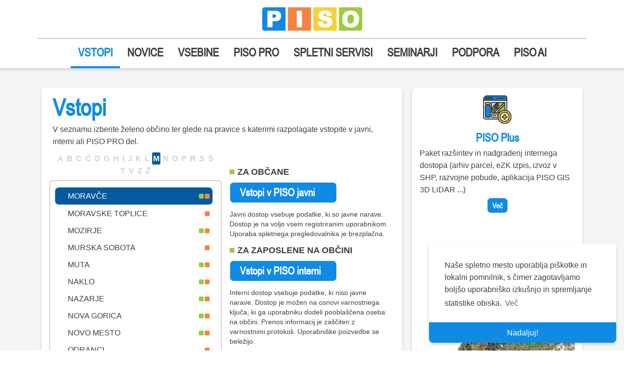

--- FILE ---
content_type: text/html; charset=utf-8
request_url: https://www.geoprostor.net/PisoPortal/Default.aspx?ime=moravce
body_size: 79976
content:

<!DOCTYPE html>
<html lang="sl" class="htmlclass">
	<head id="ctl00_Head1"><meta charset="utf-8" /><meta http-equiv="x-ua-compatible" content="ie=edge" /><meta name="viewport" content="width=device-width, initial-scale=1" /><meta name="SKYPE_TOOLBAR" content="SKYPE_TOOLBAR_PARSER_COMPATIBLE" /><title>
	VSTOPI - PISO - Prostorski informacijski sistem občin
</title><meta name="description" content="Prostorski informacijski sistem občin" /><meta property="og:title" content="PISO" /><meta property="og:description" content="Prostorski informacijski sistem občin" /><meta property="og:image" content="https://www.geoprostor.net/PisoPortal/Data/Sites/1/media/_slike/PisoIcons/piso_logo_screen.png" /><meta property="og:image:width" content="1200" /><meta property="og:image:height" content="300" /><meta property="og:type" content="website" /><meta property="og:url" content="https://www.geoprostor.net/PisoPortal" /><meta name="twitter:card" content="summary_large_image" /><meta name="twitter:title" content="PISO" /><meta name="twitter:description" content="Prostorski informacijski sistem občin" /><meta name="twitter:image" content="https://www.geoprostor.net/PisoPortal/Data/Sites/1/media/_slike/PisoIcons/piso_logo_screen.png" /><meta name="twitter:image:width" content="1200" /><meta name="twitter:image:height" content="300" /><link rel="shortcut icon" href="Data/Sites/1/skins/realis-pisoWHITE/img/favicons/favicon.ico" />
<link rel="search" type="application/opensearchdescription+xml" title="PISO - Prostorski informacijski sistem občin iskanje po spletnem mestu" href="https://www.geoprostor.net/PisoPortal/SearchEngineInfo.ashx" />
<link rel='shortcut icon' href='/PisoPortal/Data/Sites/1/skins/realis-pisoWHITE/favicon.ico' />

		<!-- Style -->
		
<link rel='stylesheet' type='text/css' href='/PisoPortal/Data/Sites/1/skins/realis-pisoWHITE/css/font-awesome.min.css?v=72c9af29-9b56-46d9-b7d9-ac6476f08bc0'>
<link rel='stylesheet' type='text/css' href='/PisoPortal/Data/Sites/1/skins/realis-pisoWHITE/js/vendors/jquery/jquery-ui-1.13.1/jquery-ui.min.css?v=72c9af29-9b56-46d9-b7d9-ac6476f08bc0'>
<link rel='stylesheet' type='text/css' href='/PisoPortal/Data/Sites/1/skins/realis-pisoWHITE/css/RealisCustom1.css?v=72c9af29-9b56-46d9-b7d9-ac6476f08bc0'>
<link rel='stylesheet' type='text/css' href='/PisoPortal/Data/Sites/1/skins/realis-pisoWHITE/css/PISOdesignCss.css?v=72c9af29-9b56-46d9-b7d9-ac6476f08bc0'>
<link rel='stylesheet' type='text/css' href='/PisoPortal/csshandler.ashx?skin=realis-pisoWHITE&amp;s=1&amp;v=2.6.0.0&amp;sv=72c9af29-9b56-46d9-b7d9-ac6476f08bc0' />
<link href="Data/Sites/1/skins/realis-pisoWHITE/css/bootstrap531.min.css" rel="stylesheet" />
<script src="/PisoPortal/Data/Sites/1/skins/realis-pisoWHITE/js/bootstrap531.bundle.min.js" type="text/javascript" ></script>





		<!-- Scripts -->
		
<script src="/PisoPortal/Data/Sites/1/skins/realis-pisoWHITE/js/vendors/jquery/jquery-3.5.1.min.js" type="text/javascript" ></script>
<script src="/PisoPortal/Data/Sites/1/skins/realis-pisoWHITE/js/vendors/jquery/jquery-ui-1.13.1/jquery-ui.min.js" type="text/javascript" ></script>

		<!-- Change JQueryUI plugin names to fix name collision with Bootstrap. -->
		<!--<script>$.widget.bridge('uiTooltip', $.ui.tooltip);$.widget.bridge('uiButton', $.ui.button);</script>-->

		
		

		<script language="javascript" type="text/javascript">

			function getCC()
			{
				return document.cookie.indexOf("REALISCC") >= 0
			}
			function setCC()
			{
				var expiry = new Date();
				expiry.setDate(expiry.getDate() + 356);
				document.cookie = "REALISCC=yes; expires=" + expiry.toGMTString();
			}
			function confirmCC()
			{
				var bar = document.getElementById("REALISCCBAR");
				bar.style.display = "none";
				setCC();                               
			}
			function removeElement(element) 
			{
				element && element.parentNode && element.parentNode.removeChild(element);
			}
			function checkCC()
			{
				if(!getCC())
				{                              
					var bar = document.getElementById("REALISCCBAR");
					bar.style.display = "";
				}
				else
				{
					setCC();
				}
			}
		</script>

	<style>
			.btnsearchRealis {
				border-radius:4px;
				padding:5px 15px 5px 15px;
				border: 1px solid #CFCFCF;
				background-color:#fff;
				color: #337ab7;
				font-family: "Helvetica Neue", Helvetica, Arial, sans-serif;
				text-transform: none;
			}
			.btnsearchRealis:hover {
				
				background-color: #337ab7;
				text-decoration: none;
				color:white;
				border: 1px solid #337ab7;
			}

			.fak {
				display: inline-block;
				font-size: 18px;
				line-height: 30px;
				width: 30px;
				height: 30px;
				padding-left: 8px;
				border-radius: 36px;
				background-color: #222222;
				color: #fff;
				margin-right: 3px;
			}

			.fak-facebook {
				background: #3B5998;
				color: white;
			}

			.fak-twitter {
				background: #55ACEE;
				color: white;
			}

			.fak-rss {
				background: #f58341;
				color: white;
			}

			.fak-facebook:hover {
				background: white;
				color: #3B5998;
			}

			.fak-twitter:hover {
				background: white;
				color: #55ACEE;
			}

			.fak-rss:hover {
				background: white;
				color: #f58341;
			}

			#NavbarRealis {
    			background-color: #FFFFFF !important;
				border-radius: unset !important;
				margin-bottom: 0px !important;
				padding-bottom: 5px;
			}

			#navbarContent {
				background-color: #FFFFFF !important;
				border-radius: unset !important;
				margin-bottom: 0px !important;
				padding-top: 0px;
				padding-bottom: 0px;
			}

			#NavbarRealisFlex {
    			background-color: #FFFFFF !important;
				border-radius: unset !importan;
				box-shadow: 0px 3px 6px #00000029;
			}

			#deviderContainer{
				height: 2px;
				border-width: 0;
				color: #C6C9CC;
				background-color: #C6C9CC;
			}

			@media screen and (max-width: 991.33px) {
				#deviderContainer {
					display: none !important;
				}

				

				.navbar-brand {
					padding-left: 0px !important;
					padding-top: 0px !important;
					padding-bottom: 0px !important;
				}
			}
			.navbar-brand {
				padding-top: 10px;
				padding-bottom: 10px;
			}

			.3F3F3F_text {
				color: #3F3F3F;
			}

			/* Define the shape and color of the hamburger lines */
			.navbar-toggler span {
				display: block;
				background-color: #4f4f4f;
				height: 3px;
				width: 25px;
				margin-top: 5px;
				margin-bottom: 5px;
				position: relative;
				border-radius: 8px;
				left: 0;
				opacity: 1;
				transition: all 0.35s ease-out;
				transform-origin: center left;
			}


			/* top line needs a little padding */
			.navbar-toggler span:nth-child(1) {
				margin-top: 0.3em;
			}

			/**
			* Animate collapse into X.
			*/

			/* top line rotates 45 degrees clockwise and moves up and in a bit to close the center of the X in the center of the button */
			.navbar-toggler:not(.collapsed) span:nth-child(1) {
				transform: translate(15%, -33%) rotate(45deg);
			}
			/* center line goes transparent */
			.navbar-toggler:not(.collapsed) span:nth-child(2) {
				opacity: 0;
			}
			/* bottom line rotates 45 degrees counter clockwise, in, and down a bit to close the center of the X in the center of the button  */
			.navbar-toggler:not(.collapsed) span:nth-child(3) {
				transform: translate(15%, 33%) rotate(-45deg) ;
			}


			/**
			* Animate collapse open into hamburger menu
			*/

			/* top line moves back to initial position and rotates back to 0 degrees */
			.navbar-toggler span:nth-child(1) {
				transform: translate(0%, 0%) rotate(0deg) ;
			}
			/* middle line goes back to regular color and opacity */
			.navbar-toggler span:nth-child(2) {
				opacity: 1;
			}
			/* bottom line goes back to initial position and rotates back to 0 degrees */
			.navbar-toggler span:nth-child(3) {
				transform: translate(0%, 0%) rotate(0deg) ;
			}

			hr.rounded {
				border-top: 2px solid #C6C9CC;
				border-radius: 5px;
			}

			.collapsing {
				transition: none;
			}


		.RealisNavLinkItem {
			font-size: 24px;
			font-family: Arial Narrow;
			font-weight: bold;
			color: #3F3F3F;
			border-bottom: 4px solid white;
		}


		

		.RealisNavLinkItemSelected {
			font-size: 24px !important;
			font-family: Arial Narrow, ArialNarrow !important;
			font-weight: bold !important;
			color: #108BE3 !important;
			border-bottom: 4px solid #108BE3 !important;
		}

		

		.nav-link:focus, .nav-link:hover {
    		color: #108BE3;
		}

		#3F3F3F_text {
			color: #3F3F3F;
		}

		@media (min-width: 1400px) {
			.container, .container-lg, .container-md, .container-sm, .container-xl, .container-xxl {
				max-width: 1587px;
			}
		}

		
		.nomargins {
            padding: 0px !important;
        }

		#mainBodyContainerFluid {
			padding: 0px !important;
			flex:1;

			display:flex; 
  			flex-direction:column; 
		}

		.foot {
			
			background: var(---3f3f3f_text) 0% 0% no-repeat padding-box;
			background: #3F3F3F 0% 0% no-repeat padding-box;
			opacity: 1;
			flex-shrink: 0;
			text-transform: none !important;

			
			margin-top:auto; 	
		}

		.foorterCompanyText {
			font: var(--unnamed-font-style-normal) normal var(--unnamed-font-weight-normal) var(--unnamed-font-size-18)/var(--unnamed-line-spacing-35) var(--unnamed-font-family-arial);
			letter-spacing: var(--unnamed-character-spacing-0);
			color: var(---ffffff_ozadje1);
			text-align: left;
			font: normal normal normal 18px/35px Arial;
			letter-spacing: 0px;
			color: #FFFFFF;
			opacity: 1;
		}

		.PisoSekundarniNaslov {
			font: var(--unnamed-font-style-normal) normal var(--unnamed-font-weight-bold) var(--unnamed-font-size-32)/var(--unnamed-line-spacing-35) var(--unnamed-font-family-arial-narrow);
			letter-spacing: var(--unnamed-character-spacing-0);
			color: var(---292929_sekundarni-naslov);
			text-align: left;
			font: normal normal bold 32px/35px Arial Narrow;
			letter-spacing: 0px;
			color: #292929;
			opacity: 1;
		}

		.no-link-style {
			text-decoration: none !important;
		}

		div.demo {
			display:table;
			width:100%;
		}
		div.demo span {
			display:table-cell;
			text-align:center;
		}

		

		html{ overflow-y: scroll;}

		::-webkit-scrollbar {
			width: 10px;
		}

		/* Track */
		::-webkit-scrollbar-track {
			background: #f1f1f1; 
		}
	
		/* Handle */
		::-webkit-scrollbar-thumb {
			background: #888; 
		}

		/* Handle on hover */
		::-webkit-scrollbar-thumb:hover {
			background: #555; 
		}

		
		.osnovniPisoButton {
			background: var(--unnamed-color-108be3) 0% 0% no-repeat padding-box;
			border-radius: 8px;
			opacity: 1;
			font: var(--unnamed-font-style-normal) normal var(--unnamed-font-weight-bold) var(--unnamed-font-size-22)/26px var(--unnamed-font-family-arial-narrow);
			letter-spacing: var(--unnamed-character-spacing-0);
			color: var(---ffffff_ozadje1);
			text-align: center;
			letter-spacing: 0px;
			padding-top: 7.5px;
			padding-bottom: 7.5px;
			padding-left: 20px;
			padding-right: 20px;
			color: #FFFFFF;
			opacity: 1;
		}

		.osnovniPisoButton:hover {
			background: var(--blue-hover) 0% 0% no-repeat padding-box;
			color: #FFFFFF;
		}

		#pisoLogoId {
			width: 205px;
			height: 49px;
		}
		@media screen and (max-width: 767px) {
			#pisoLogoId {
				width: 175px;
			}
			#NavbarRealis {
				padding-bottom: .5rem;
			}
		}

		@media (min-width: 1200px) {
			.navbar-collapse.collapse {
				display: block !important;
			}
		}

		@media (max-width: 1200px) {
			#deviderContainer {
				display: none !important;
			}
		}
							
	</style>
  <meta name="google-site-verification" content="qFBVrZpFsW-uYCMjlEpD2mAnMjaW9v461jvqPeIrerI" />
<link rel='canonical' href='https://www.geoprostor.net/PisoPortal/vstopi.aspx' /></head>
	<body id="ctl00_Body" class="pagebody">
	

		

		
		<script type="text/javascript"> 
(function(i,s,o,g,r,a,m){i['GoogleAnalyticsObject']=r;i[r]=i[r]||function(){
(i[r].q=i[r].q||[]).push(arguments)},i[r].l=1*new Date();a=s.createElement(o),
m=s.getElementsByTagName(o)[0];a.async=1;a.src=g;m.parentNode.insertBefore(a,m)
})(window,document,'script','//www.google-analytics.com/analytics.js','ga');
ga('create', 'UA-8154395-1', 'auto');
ga('set', 'anonymizeIp', true); ga('send', 'pageview'); 
 </script>
		
		<form method="post" action="/" id="aspnetForm" class="main-form">
<div class="aspNetHidden">
<input type="hidden" name="__EVENTTARGET" id="__EVENTTARGET" value="" />
<input type="hidden" name="__EVENTARGUMENT" id="__EVENTARGUMENT" value="" />
<input type="hidden" name="__VIEWSTATEFIELDCOUNT" id="__VIEWSTATEFIELDCOUNT" value="79" />
<input type="hidden" name="__VIEWSTATE" id="__VIEWSTATE" value="YYxlDUwzC8tJAd6sNZ1eqs4gMRbuNvuo+kfqzIs62cxOzLgB1ua3tHaoIw4c3o72C+tKgQFxR7XhegVPwvAlWmUQMp/wmJCga5r7rIPhAhdmJu9DcW3Hx0XU8awCqk2L/[base64]/8j0badE1DV+lzi5qcpffwsAczdk30YUVYY0yUBZEO11TLvSEJdEPT5kRXaIbOnmxRLphOWt8dPlTSDBHFVoCTSlfQ3l7Ggvt3dXrpKj0sG7wGsfEk3zj3Oh30MQEmNRS6j0Fe5qkyoMnIzMyc1lZ" />
<input type="hidden" name="__VIEWSTATE1" id="__VIEWSTATE1" value="rcM9T1+E13flM3JVAhpGxOmig8ZkK8lsoVxL4vStM3e4ZO0Ugjb2ihrrhBTyCk3wUU4BPimtXavT5FrL5XjdyeX//cKdpJvyURqLGiJ9vqfdaRt3OKl9v0eigg4J2rxct3KgBcUumSDmQiQUV9xy4uWg9Kx4Tef0SW/dsQmc72jLGhF3ONjW0Oh2AZvP9c4ebaMWJqnjGA9fEUOWplZi0Vbaxkb5+83AH71c1VBRYyS3J/XAfAefVAuGA69BEkbKEHpaWSQ/2CnI1xo16Lqt+VAZnU9Rlf986Ze+sGqYpL17KiBEovi4QueeSjkncsrPXgxRgosKfA6QK4gDA1l/E4fvoEe6lNliTgNUrEhVf6U8QHc0vvgYWUcLCDmKsCA2jkJovtjlDBNt5MkXyKJO5pLAiV1Ka4L/dvwWy6NHKrn/fhgRvth18ADHgCktLB9EGz0dFHMxytuaHnYqK/VB3mXjV0i8GZ29z5kVA+x9SRe7tr7oOBxd" />
<input type="hidden" name="__VIEWSTATE2" id="__VIEWSTATE2" value="YuwKMfjAtosASdyfSsyJYP/1ymVZwGQUGvUUFs/gXHzNfW59210jNyJULouz8UKj4yDMcoWcvih95skgRmYvKYdqYTVVaGy0eysLXLWFQ5jdvSlCxksymVN93JkiLtz+hvmfzOei8ScN0zEklJ4rcA+gMVZXbLNVQ/OwI/ossEJcWeghwAEBcpNv5QSES1bU2Iww4lxwI5megJKUaDE3qMlHUX0mqnV3qjHDu2qxEdIea1pJyRt0G+qRQYSCuSTYMmAyaLIQdnm+lucbC+ywhAR6f6ROxCx1IyzgUCQVuak2q7+zQLOyWRdp78FLOlsBs0Nfrh05MGBgnaTYIYDhn4164dppEMF+RwZN/ca2Z337M4Kg+vlzEhn3x5v9CkYK/eVI9MC86v55likRfYY4pmJR4elHfLglSGNGjOZThOX5Zqe8NYz38agBfS6jjNg5zraftMsIz0HQtyFHgWQlUlhic+0iZAE4RKRAxBrA7ClosvsGLOcC" />
<input type="hidden" name="__VIEWSTATE3" id="__VIEWSTATE3" value="Kx711r/aLeD8DlqVqJq4caMj+5lRFTApQwu7JC3Vr1aRDKHCoQCahvIG+gFDT4u9IfJmi9CZjfYVmyVHez/1td3ehUX7o+4dH3f76FTbl+O8EpuvXGQz6jtXfuIoW4df1CbhHYktVzJGEL4/rGssrLVWMOMySjOKOnNtij1IdcjMH5vbcwF70DYqw57U/9RJU62e+X4yuVaKPcstujCTLAVC1TWv26PFqfjp5W50U9MoyW9J/n13//BIt5Qo6FbQTcWOXeuvkIJnT1SoX3eAxfqbKEiNrvgtiCLFmntGCJ0h654dvc7T3rhshnsbZ055lkVnvyelZ/AMcTacBz+UkVUqgig/oT3ENNdRaefJJCq/6gQIvzKwNjwwL7+T9v6rgSJXdBZhqeTVYqAe9FOqqF1BdpHlMaG22VE+ZpJSH8rYc5M4S/B0F7nk1S83TdzBFx09kuZ/9RpqEnBrZW0wpMIDLGtYKiYEz7Jg8ygq3qRHOoPRQRI1" />
<input type="hidden" name="__VIEWSTATE4" id="__VIEWSTATE4" value="xOMzfMFasSxat8mpdXmtgTaVZKD4EFAkdWXSzcuP8acOsW6n/f6YZB1EsAdcDsEYaB4MB2mUAyfeFsfo3c8BV/cufh7uSi1kVE8LOQf68K2PKScnNLFnPE+gBAQc1/PBpnMqRQET9/hwe0qvyEXxtiK6ZAi70rS3siEN8u/f6Gk/+vq9JFfgCuAYuUHtU1zUsyZZfI9wFeJGj+z8xnvq++/PFtfl2P2gckgegFctzQKeWbPNCLpmE+jZpwHiZp4adC/pPEl8VRQ4D4tYOjAwDn1fy+pkTQ0pYNVpGMx/nxXjss+LugIlbPDYPUxmjKYd//UuwGSBtgv+u+2dfGK+kqdinolS4ijNGyt7f7kC2xyq49AkcXYHXlrtEryDh5Yh+4DWkxi3HPxAvZpkbWenlV0Zu+/+YeX2Rb0DQRmp216h4avAwCC3H2TVEefdaAVhfnlC6CsqAJ1ooYNKx+kJ1ujHu6c/Af6Oi+sTPlCa3nU2U7mZYuzW" />
<input type="hidden" name="__VIEWSTATE5" id="__VIEWSTATE5" value="5xKZQrWUxRQlAJD0yS/aRJj5z9DnKrJitaT/AQSV4shDE/TBSFP9rEiel36yLDobsFE70teMi3OUh7YDbOz3qDVHCvb5MeCI9LEgdIm0JqCUPE6FO18x0LYdfXMv4/tuHUhmMDZUYZ0QuMdLk7LCkLHWCFyiFn4s9MoU5TOeajjknENwDC9Ka9tS0Hg1DIK9IkLKmxPCesDtr3TiMSOQbInf3xOJFCXLwh1pHRP6LFhPQe3z0CTBcnkWvsk4E6DhkxaNTtqb6gl/MwC28n8klBc+6hXosnrBg0MFIzvDdNUwrl3bUjYzdcSwHGKHH+69Ph+mgXGlqq6/bnyEu8vgRe3BsLYvYue+KEHNfl9KHJ9yk6bSy71OkXH0BQxzOD/afyTBS9S5mX66DAQiciBgFUsWQHGNnDHS9pOuyf1vi97pg5K047W+KSCDFvXwXn0gPZhF0LijBiYJhdcRstMXmafE/HVYXcD5oGSz3KISSAipzyvpM+6Q" />
<input type="hidden" name="__VIEWSTATE6" id="__VIEWSTATE6" value="SAxhb5TFNIIBKTYuZzCVIiATKf2fs/[base64]/Lbw3UgNP94DG9UtM7d8pTPYwFsmH2sX5Uw4IKG/nbYM4pR2MQGX8mNcwYhFj+XvMpu3fxTAnKoL9aLZmMyavCMjZNeImhjvZv/laKUmXEHORug14CiqmQofJ2pnDXSPeM2wJVdyUHVsPB7WWPgq4AhqJKtKi26b9swopezm4WnXsNUlNFFoYXRUjO6zi1JHOKGCvPpYeANaLil5e9PtVMAXec03+Y+K" />
<input type="hidden" name="__VIEWSTATE7" id="__VIEWSTATE7" value="bNBymBJl0LQzfLuJTPxnmdJZdsBV/wulDb/J2kSp9qB06axVB28IMZXDJC2HO07pSVJbLV81AhRnQ2YcQHxAjNlf8N96a5Z4CEd0cATHUKm6IvCtVuRZ3/a3kQTq29TdOFq1q+Zt1uM9Rh61MqSj/aMz8+RfaugaQRxcy2tWPDglupoTWyiwhiKqibA86wkBrrlg+rWLKtmAplOsgfPlZpV5D+pTxIIfrJEKfwuhftjDhDzg88kH3Lsm7wuxaQgmukpJYL/Y2N3pjBDWsNXMHvW2T2sqqjNADoxr9tWbxzCjai6umdn1KVB8Fcn8JelLOYAAMYQOoVvZW9ClB9dkdL3u3SighLouMkwOvVDi3PIPs0N192vAKkKY9kKp4tHj5Hu60cesnBCYme9AJyH7vTnGx9tZvnkzM4xoyOVM5PbSG9xgiIL7Ju4f5kWSuR3A/SioDubHL0h7LPXoUm91z92+8nglpieh78z0isFx9C1xymnONuKm" />
<input type="hidden" name="__VIEWSTATE8" id="__VIEWSTATE8" value="MuoRWck6KLcQqumGfVBq6WrJK2WxGntKs7dtIPvG1EeOKsbSjaQ+r1+Oi9M/[base64]//EQePPvcSGS0AyKvbkZGOpfJmdWoq2hHkLz55a8tME2VFDhiku5hplA5X7gR/gY3cAstOcjDiOgBn6Ik4xPboYvBvX2tYEeKLYm+UnXOY79tB0uuo6HgaEwbSCJSt3yvfSsYD8cu3" />
<input type="hidden" name="__VIEWSTATE9" id="__VIEWSTATE9" value="1HwrQkI65hEbOjoILe2nzXWm7yDC3XTCGdvzbYh47+vsAoMeQ1LYf2F2Hk0mKV+fvy/pWlvLlmM0kRHRFkMngOod5e75OSfJSzVoepZa3qvjWuZSOsmJP4DbQKf13VX+E916ILxz7cNAhhMo7zvOFNcEfnJFmSPIW1ow8fiPl/GeK3+g0hC+yZn8lP+PZLan7IZzXJmlCmdZ7VScjrUPHbQcYw4FWUipLHRpACUOuyZhb7bXAWjMypLL9D1uR1B2aLK+t4cvu876I1VDuO2PjDVBUwUZ2mmDCxWNPhGgwf5mKIxsHgsoYZGKKKc/lDRNHjvz38boF8dbpqtBZw8QSxGZpHHea5mS8DBew0+26gK4fTutj1gjNxrg/DtVT6M26Z8POv48jEjuRvlS89wF3Dpb+cOYL1TDRz8LhOnNEtA8Z/pPw40SHwsXlsFOnGA5ehaPO+zzyPu014JA/tdVLDhx/VHlqd45JZaxrVXTUpZUWHAYxnrL" />
<input type="hidden" name="__VIEWSTATE10" id="__VIEWSTATE10" value="CD3rlv/bFJKa+3bdbC1/LQXrePDa7rmngtAAQnKHy52xRJgEliDXQOrKSrZdKBPrGZMw38sgFNEMyfNpIrNLRrB86ZSBeWuR4WqGS4deDgHnTejsRaY9KiuN9vjUqU5xjcvfWFnt2rHfvTF8ngYFHm5grcSoJMVhCbm/s3rEKIpMJFlvWoSmwCvqJe96hHXgakxqy2SGSoV7I+EOAOci1YpnCmjscwj3WceIRZP9PXYRzP7tdbtAEC9DALQneZXCgZ1gPp+0h74B+LU70rGVsVhgVNu5sdgrsyY3rSqO26hX6qgq9kOnCrLSiUtvJ67w1aKipJvrC5AoUBPSjaHidQ3YE43/Am2CfkdtYVOKHU2fJa2eBo2s1lX28GvPEGq8l2hR/7ArAC/dBetNDH51YyPJftEVylWf5WM07QIBSTWUxzqIOxuMTk+R96D/8KjS5cZThTk72nA0UaMoZYFt6BEWUxGchu2/QPpdfm9Mm4o9uyVUxB0+" />
<input type="hidden" name="__VIEWSTATE11" id="__VIEWSTATE11" value="F2gxU4ajv8gHRTNYRbnxt9PDnCybx1ra5IEJztoF5HmsNWjIRHVLeAmtW/HXcPYBgF/KiWaNxrwiO9huZL+7RVs3ZtCQqzuDkLg15blAgdQlDC7BJNFdE/xUL8l04ZVo9YqM6ae8b3ZoDJ3kHOhGo4EwhBZ1l++ItLkDmkl6lCSpm7vf0Pg29UwPyF6dneEjIEHfYBSRsGDtdp1XwBAcljh0XhAVpQwB79C3wLpKHvEiG0i8yzkTUZJ3uaySSAHr+PeI4SEHRUzYlyvnDBcOicDA2Nb5Jx1++pqNxvHV6Ts4OGwmL37/3/vL78qfCY0HcsorX/iTv6wFpLRxVUMaGjEMZdlXn+TSJr1E45V1xidV5WzEYpsNnWfUTVhegcP9uJ07ezsq6kczG9eNHsrsvpUTguEoI1dcAhbjr4h7qvShI5dJh7Y+UGnp3GG+MEn3fKu4ClaM8JaWEtkhdLGhgiUK5qhG2zKl4EGM3GQCv5KfUb8nLlZO" />
<input type="hidden" name="__VIEWSTATE12" id="__VIEWSTATE12" value="DZZEyiqc7VYf7KxKUxkqtIGx8tEzTzbkSPx7eBJD58gvWzCEwyZBl38BAFbjJgLzP8eYkDLn7EV6JveTtfA5Mi2jqF1iztBug0W3EqGkzdBReAyOnmhyawegIogum5cmtAFg/Wf582BlHJJjo3BDbvSONPJkCrW7f+fESyfSb6G8ffO/fo0kpVNyXqDdbPaEklKkZdvD/X8Nv6/[base64]/ywzNY7plO5//Ilk9WxYX+FwkrI8WkO81bdGp" />
<input type="hidden" name="__VIEWSTATE13" id="__VIEWSTATE13" value="HPER4A6PlGOTEMRNyi8lK9wn+C/9EPWfhZcA/foHxb8P+8eoq3kmDbcywuAkJyRnak54PJEXP7E9FubiOL/Au2+tIg9GrLjV3ZqcbMmmNPdv0cxExhHnWNWWJzl1eJZR+9f1n5wqYREzlluq+BuqBOwKD/vaUtonEGMrs1uZjMym9mFoVSxw4Lxrgaf4+Lpx0yr6iS6v/MLaNMDOexafxAtWNCRxlfcSnqNIKCTjcvx2nvqSxmkfQVYrqY7oCHtNG8ExlquEroW7eRoPugHbtit3omRMqKu0TJEyVDATqgW3zC0G6O9IhLh7LXXinwAO1Rfu/mJIHY4n8+l5lsm8j2i82r4idZOGDP8K8zGLvBTUMX4pqSvwJEC7tdgEUCuEzN6LMmTZ5egH/zrzL0oGXZFHqkhNFzPpAoOfqFKUhEXqq+HswkSaMyfhxbnuZxJmJn4xTPviB/ARAGZCH8B2jWof3MgdQu3aqlsbFuO0sXwi2cEM+xa8" />
<input type="hidden" name="__VIEWSTATE14" id="__VIEWSTATE14" value="npdXc0DPb8HbCAzmlnr16Zw92u+wr1SjIGUKykX9gZIg9fYkTga78jfZXa6Sw14YNpad8DLcXjsRe6UKfOS8bAlR1tZ5Abb2LqwAn5gxCbKER9aGUJhp3VTlskn8742Zwiz8HYGL4weO4OkWn0qROhtbBwZm8Oo7hOK5qH/amqjYUG/Q36XAPbke560bUidE7PUfoCOqMuZTsWzO+0dL9RG6jZQ5EJjgP1CDG3d+WXU0CtRYzNiQTSyeZGP/7z/hMXByOM8TV2i2zy3zThaditc7dYlMH19bMkB36dM8Q/6mVwTX4/pWEJTUdO6Pw6Oow5LmLQ+ovqsms3NMqgUG7GjO06mjNATd/pNTM1lLKzKS3m0JJx1y2iF+DfMTiImbnitxqTJGtH3y7gfZHD56HqeUKVL6PK1Vzg1+xdMq/ziZcywYBnkHbHYWsHcLZEN3WVAYd3f1HuzTwzR5LC8etX04TixXuzbXlE17hQLzSLPogu0LnjSa" />
<input type="hidden" name="__VIEWSTATE15" id="__VIEWSTATE15" value="nHv9R/34PORZHPXKfew0UFIiaGX+evbqiu1HO1H/8SfHNeoed/RZA3+D1aryE9Irp2u4IZXbzRLawUl8fCY5zjPSxhk9pWTr8PPvtm1FDm8VlWCUeVo2SyIpIEBJMD3q+NXDBHEjYYvh8r0s628CqIAiOaEDqvdGq8JX/px+Ls55WvMHGO38jfiMedUwttt3g3q2+pP1WnbkjSZyUkHIPgRfteLAmwGhx/Vmedt5pi7eb5RICbbpvheJfufwrIFaz/pGxvymQscokzEj2UUCy7eSOSxnc944GH3padvd2ovYZIP5lLgchkppb4LwAr8c/EZQqNgfBLJJdGSp2GMwWpRmNxPFrlPxMYOau92pyeCl4zBAP+3PeGVKi2E5zxmjYtpywKqfr0aY6wnG2hgcmbhRJZ761ep0MMaxcS43MoQuB2ngtgz7y76v6nmaUA1p146qXyozSsMwMyDEU0DgqiMJw814HbLJvRAvWYMQYB2mdKlHk8X2" />
<input type="hidden" name="__VIEWSTATE16" id="__VIEWSTATE16" value="kfkWdRTAb/asLCn83J5SxuM/r4Eyi86Mz2iSEQCAG/ggh6jF8xj+A7QETOmgJrWt7PD0l7sImSepyG119TcWz5TCI2zDWq6kY4424x7Wv6qVXlCSOhF9NhlGSuX250tT5iuAeI4IwhUBQB3wcJXQebZsTRG0+ZFgdR0Ddif7TQ2B6y2gHKZKR+Cz/eTf8dfsMQDDsjPQCRr/yrCEuMhrql9aorHhj2yy2H9yzIZ/[base64]" />
<input type="hidden" name="__VIEWSTATE17" id="__VIEWSTATE17" value="A+LSwF8WKQD4kvrygq8szaWS3HuM0VQwK/rSat2BZ9MjheRXvSO60x0Vrz1ApvEjLSFlj0UJtfID2TYPp1f98/7ZRcQ9Oi4TwMLWNUcjtKP0LLpcGhAQ1iIyPasCbtAetQlhRLNFnfLNbOODoZEuHMmDuMoj8k4OYt/Ia6JBzjrQs68ceM7nf1+14gQqL1vUu7e+WtwvU8H1vy9vzfQ755XkaBWtjlN4CObXPAUNzXPelJT7B5BAV1NvQcUl7bMzeUv1jGEeC/crKzQcDjH10bJtPDPeQfL9l25sRm8ZWyFuUfWmQQapEco3q+XLuOYCLL5NVghr7UT5DDSPMI1S2ue5J+zCXQiwRwrBl5UoDmIGBHP2CqbRddbMSj5AR/0Gps2C3Cj4m3ej+TfMKKxzLiR70FGQ26zRz97vQnR9Gt5jtEo0Hq69MKcQ1I2Y4ST+JmChL3EjWxUXpONXjaEFXZWOBfbxxJDqqk/FwOzGd2ByrSQBkAe9" />
<input type="hidden" name="__VIEWSTATE18" id="__VIEWSTATE18" value="O3S5mTOwIULqaXRXlf2KNCLqrWibMqS+D/Q542PwTODzshof8MYL5yL91ugFwYiVd7i/IL1K954/w65JTebPN3M+AeWtO/J7JzVsgdueWXVDetYQsnT5ZMnXV75RGCGrRoJFrwH1/pcQRfZdfAhC4nnX7mcDffn41E1j+LFSK6jNJSQQF8sGC0pWNBokwmMyJ6JM0uGqJxh+2TsapEaSUb4btxHzyRoUjvo+Rdr+rRuTwUMYe77QcncBmrNm+5GYi3Ug8JvNRmY3w9w/bjH+LZJKMISagCAk92ZgjTZwE49o07qYxYjabaHfYNqc4kgGFIK6LBkR2BM7MHdfk9bNLNSJQkhsx/EGwkvRfGzIIFFvtNtD+kxofkSjH5NAfYJ6o6qbS2WBN5kujtY8CJKrmH7Svh26WaK7MzPgi+HPCmb1YTaHKAMHQMUsCZkqDhHTlK1X5wDd9VzWE5DNYG4y2vX3tpjuWv0YiPP97TSJHi9kA1Dx8et5" />
<input type="hidden" name="__VIEWSTATE19" id="__VIEWSTATE19" value="O0gsE98aLflqHQENbdjYob6KTBLjwctZL3K2p5bCZfM+81Hm+OP2YubwDAAemNjYOiDlrs7MoshOBi6BfJAI7JUNG4e+Vk1/Vn21Pw1r7HK7rKXQHF6gvDRxjAsk/N0c+/5NHa4sGGO7TYk4W+SLSFz10uBsyoVq3hlqpzi5snHSAR0U7SwNIq2J61iQIp/aF+SUYBGh8Sn+yGT0Oh6Gjhx+UDlJCq4CAXqwQpU0of5RNdcWPcvfZJK+gMTNmZSiH58ep+8+EsM5MM5DvYELxbg2BFYMPT4J3FzLgWmTNhrf08pF7Fv1mmBdZ6MzVViQkJ2alBl2IQjwKzx2H85VI2HGPYq3AQSYHn/KN8qKZEGJSkp49npUOdET0yeWoqNQIXLZ9LwGD5hWjHMLt5DnAuGX+LiMWjsSe72l4BroUk6ymNwUjDYrpvqEmZEUV0JZP6sQG28JqRj8QPdvfyjQelV3mJ7Ocv+llGWToERf+/kpQZJfSKMT" />
<input type="hidden" name="__VIEWSTATE20" id="__VIEWSTATE20" value="ZcPHQxuCrDJETQl6v2H6CQ2NABTYHqgJReAg2z1WJ1ARo0pMit5H3W87OWSiP9bruaa4RD4s1Xut+xIMwMI363JDBEB6kaTQw2Yb2qYMNj0szXxw43IxAXXl703QKEJNiNTWbCr/lGO1v/[base64]/q/cHnM6ChKcomu8yfLnD8IsttXSno+c2RCUcrwScTyLYTq4iELRXF7e3rmuEbT2GYYSL+tds5bl/vdA906Y6ktOeBtezhr3JD465kOs2WBFQ2NjQNe6TdOgPi0yZR/2vN7hwfrOLPZOuAuKDmBH7ic4frB" />
<input type="hidden" name="__VIEWSTATE21" id="__VIEWSTATE21" value="q2KA8hoYDQUDei8irXuU0gTcx7/VAog6Y9xXuTw8kYIJMVVgHe3mWprPlSODd6rUXZGzzIyqFKO/a7vW7aQp7kFLjcahlOxPKAI2HnH/tX50hQqI/ZVvU7MJXSKtEsnOQTyZIcBcZ+LL+/WctsbVKjFml7Rqg/stHN+CbnB6y/ubafHa53egvO9fbBHoKkE57RICPDKBC7KIXZVURhOQ5dQttloiaVHVCQWy48tEVhsRzSdMHXZ32IvnJF6X9h/zzMGNasJFz8elh68js8QojXSfrK74rr4MYF8EKxlPWIBBGzDe8SEMrK/mVNHvgtw3257Dne7LOUE5vL2f68sJOb3E847sTBsi8lFmBqkXBhKQzgcyUZvR6wrHS1QvpBaD70Fe6MDkIinmbwHixWkpJZvIf7BwE+4xA6k+RadnidoBVbP/fiE2yZ6yaFBHdxzrIEL5Vm2p0Lk2dkL2YkbGefM7EcI+RvSCm1NbcTpsotddJJMxOCEB" />
<input type="hidden" name="__VIEWSTATE22" id="__VIEWSTATE22" value="hCtCZWZYmrvQrLbq51Tm2MQCk2CZaUiaJi3duZWPL6DGO/eBE201Ehce8hgfopvuWCBKnGP0iEugiCv4MibmsgA2VVIpvK+I6byvUeVFElzUsujruod+1s0apponObEZTiXIS2IWY8OAEI/UzJKI5yMJMeDMlqUt6KaJxN3rTEkNCrA+Jgacz+JcBYU8L9aJ+1Im39OZrpMf2UKHJERz3G6YOLhWpmqna+9+c2cNYtCW7YqNNzM7F02ukip0Y73g6k7IIkMfQ+3bKYO/XILXJYIybk8ADFYQFhGPL63TC7Svlg+0SWMxSm7xd6bfwdb/NxIv3TPpialZ2KfgDNfab2tafOpIoHY2xMaFqvu81gPRb10g8eELyaG3Fz2XQQlyRhIaXOW8QuGqRXnVAq+9Vw8YzCaLgVx4MnUJpCkBRsZefMHGQINZbY3cL/zmU8mryoOVY0ZIrQzEKGtRyB+CUkCVHR/EhehG7d046SCYNXfH1l3mjKAS" />
<input type="hidden" name="__VIEWSTATE23" id="__VIEWSTATE23" value="6w2c2B3NbPs829FexqhquTODMBOgjU27qS+c/25tdfq0x78cyAGhkkQklmmhFUbhjfITYC3RSAHSXgYv/U0WofFcysuUmN2OA80sZWOKpba5oKaoyYdv0bN5d0VYXO1X1hVPRBNU4jvL/vgV/WJQiH3zqfuSIJUuPm1lJG+tvbdDLM52oew6hf0rrL9rCJy79FEG2i4gHgFSKBZ/UpCPJDwPEWaYBOZodiXN8OszEVM/JsQ/4Rao5OFTw+DXrNTfOlPEJCdxp7diI8b/Nbguf714SKq7HzNFswnFstval3fcOlOY55Obi+JyW3bEV0FERJvnQTta/PyrgGyrIP3wiH4zQlW4154dEtjB4rFWsGckOYBnd1SSNVNK5/uijAg6GX5COJLhsiBn5Hh1grxniebC84Mq8fsKtZAmYLmjL8rAi6kjg6PRslPEi/9AriAEy9XXdO+vlvC1b/WzCvWMn3mjofROH1VPCtIVTy4uFS1F+odbJj03" />
<input type="hidden" name="__VIEWSTATE24" id="__VIEWSTATE24" value="+p8sm9adw9JYZFmQp68+lIqmTIKJU4HNLd3j8VbNprtRsQhuVWMl3dCiGDXm3lKPHzEunlqljoD2LN1WCTnxHghxAlu7oqa4FIDUlHDKbOvExObrnDU+vE7PfS/WxAM93Lf6R2mLUFruA2zxRhj/MxT+ZQfaTnsl9fldnaCg+ixNAJtUDV1G6zuBh1IXjIaXmNRMizqfBbaMWGK9WFoBjHIcItWVn90CaaPNRna/gJSLTb2S+7c/PJdgnhagYHjbL+RuzoHCN1YWyFJAC8zzl/R7jBbMDPb8Q2Tixkb2SJG1DVm4udNrH7Ai34rBF0faU/OJS0XybH1htgJCPWk3lpZFetXdWA+tL6ZtNVWZZfG+JhBJRX2t2jLJ9hN2hGl0Mqnip9Ma8K+QDTG4HFX3rmYZWNzylxEIFydfLJY3XgrbZA+rAiAqXiYwxpSSSA1EsYHex9RLlmnqyiRhYXjLhhRGkaw8ggh8kRUO5+h6+/VNaXmd+7la" />
<input type="hidden" name="__VIEWSTATE25" id="__VIEWSTATE25" value="Q8FmhNDdsEKenTfuhHETP5r4wLDjrubJJmZIhyK+atyO/rz/gkXg9XsPannz16w1JToHgXKdW6WRMZD1dNLEbkpULqgtqAqXwTayNoIc267xETyjqDVeTYhQLvCWba2Ri4j6XBG3/fclxY03SIhr+l18PIHxCBy4WFav2qF8iAb1tbP1kzWBGOfT6Ke/RfB3AnwxXBZw/rnOETbGA+vaQDfgJIVCc6ujtpyzGqsln+EO3cA3VsUAKumsiGRHFhFWRQFNlsxJL9fDLZpaElV217eHDCWak5yZArRN3AloV3MlfK8cnASoTfbqxW6XeZqkYIfmORHwCoyHYKs+Ud57SQCvJHrwhm89kddAJvIELr0Or276eUEzT0wIhf9zHCChjIW5dQuD/rNyIS5myGmY+1inp8bf6g94ZMqkpm1GKa5EQKiqYawXR5Ki6TTEXkzNDJRxWuSk9WGPDXS0NE15+vke3oukQza9ahg0c8ZhneDik0rnQQQL" />
<input type="hidden" name="__VIEWSTATE26" id="__VIEWSTATE26" value="8x8Nn6dXUMNBHIvn2YGb/K/eYXfHf1GaFH4MRC8YPLvpu6i8Y2LDRlCWOr8iQxWc1CYYLwQpO4SVcznGRBqTypI32UENNTkOGIYjRWpKYgKxykL95p9mPcx0i8VDRLP+AHLNoP83M99lrUEaiH3XiVkPUz4OFdn2YdkUXi/SGaM6iToMj/4E77fEUYZNd/KplXTdcBqQY55yU2ZiM7mFo29d0PZLkMwuhQ9AO2e3CdTEpwWlxeZcuOF/XZQS63/[base64]" />
<input type="hidden" name="__VIEWSTATE27" id="__VIEWSTATE27" value="fSF79Yh2U2tAVvqzOAE2hWpgw6grTYO0fwJ/KqgG650A5bc0rU7M13pefZU+8c72vbDONKKCM99/dXBnTy8mTVD+DFSkslluxo9mBV1e5sXUJpHu6aSDr7voEOq3y2zYtLul8sCpoHuq21XManFakvw7marzBrf57DHjRUbuu1A1Q1Gym2t4tFrA/g4L3e7sQ5p4JDHZyG8co7gCmamkC4MN7c556Qv8zpQOGWEAM16f8D/etfbflYU/gSxvGyexFbTZeDx72XGmToJRpU2L3TBl35bTM4GCzPfEQXf75jWFCkTPMdJEEHJ03iquA0thbIPmlsOTwOW4g6sj+14RKzIDHQW1e3ViOqbQegH81Q8/ounVtzxZYVRKP9wjLjPVFvZSPYSqpOdrgpnIHs5Kt3k7iZ3chT3rxR8bd+yXvTclF6GodtZpge0uPEGoH5+HBP5rQlwgHRhxA/y+L8FG1DJH4yWNWTLMY3mUEUnBZ0TI1RVooHJy" />
<input type="hidden" name="__VIEWSTATE28" id="__VIEWSTATE28" value="rErRkzoECt+QazncqgfdMta54HtENRflA27fEtRpwduV4VgiddC+YDEzfM+5GygNUaO27OJAqyqMfLOCVAwd87dd6DrLp7KGo7sYQVODJrEqYZHw/SNhdljAh67MBDlwjTMJAQNbI9F+hEqsVsDXtb/woGZADORtu0f2tUTyeGcSJksiDMiQS6kQ3a6KQEBaedwWuUdsc/0QragX340zYFEIrGq8eIthJJLkTzTc/5IBEDcWJi7Zo3usYxgEP++j7VYvjgzYhBzzxmlf3eRwIk4YOichbzmGQSAKMNAw+KBVt5VspUgha9zAwyV0SJ4PUCRzddefD9F1CiAY7aVbjhxmvDlj2rR4URK99CTrEHg8NAybo+SgaESfHQB6EO+Acz8iBLfVC90M9Un/Gi2sQkKy4NBCMhdTJQ64gQKTueQXXFvxDUcIPqN2KLDlYNn8EN74W3JpKQ7sxp1x20i6NlSxuLK4LsPIelg+jH5wiOKYJLivdAEK" />
<input type="hidden" name="__VIEWSTATE29" id="__VIEWSTATE29" value="uGrmAChWzDhb0bvVr2dABCSmL8jY8aZ/0YVS7GTRerXGGoCEQaFjs1/XbXfrzCWwdNKOj2lT3rvAOFA5oByYOoP8UJ68904/hI7Q6GyA1kM/9gZLXSr6/HdhTPmXWeSLiVovPgddI0f/boXWcnKrX13iVPj3ZBNjszbhfVYiVvpbpz/XOl1rdd32S/[base64]//GLLv0" />
<input type="hidden" name="__VIEWSTATE30" id="__VIEWSTATE30" value="uiBa74vlxGuJKSUODFYTOR70WWBwA0VUq7wzwIMGlUsM0hjNvRJL70Xx7sVoAK8RBVGclsY+fVByKnEJT6HPt6GQFk0WeQ3FsJQwLFpPtAqu4ZfgET74hrJX92Vw4ijL/mXduLC2RvKZzlWYq5jNzZ8PG/ud2pnAty3R98HzbFI7LOjIP4axvls8OVcsm3I6bBM8azcVjR9RrNNtwgnPbI68gvlN58otW1hjyhK5khM2YVJk+fSyvMzv1nI/f9saGqhSSKlL2y29yhzSeELMJ0J7gtyUIhkwdeeR8NDBJhhCaygarMbYLqhdISH1BSLgQBIzpGIB9O0V0YtkWRG7j6qDYXXG6OrO/aq/m0odSMrPpus5QvLfTSnl6N8Wt7gMMBZB6P3tgUD73RZmhvuLy6zWxzoepiTsLxwKyyFpPh4aqPQpKRXOmq05QYjtCNi4jzWqjOYlrYCqAyDmOqlDunp6/wKAINHGqUuWJYeTVkRT9is94cxt" />
<input type="hidden" name="__VIEWSTATE31" id="__VIEWSTATE31" value="/[base64]/FZID5G3QXP8tnV0X6hMXpuYBzrq7A5c9Pj4kq9PjqwqG4QtZZQmZUb0hg9NjZyP5OVXPElJTFMOw2XdmWrzvTi+5q7JZAzMSeCvHWHUxHn8S4//0Oj+r69K3c2a/pna1cVVacy5ralSRJTslRxqOSk+QcIdT/FM9xOpK6unlEo+u/MtPEhGUpb99cXINy//6RyaAtm5goUb37vSwOI+zoe+QWUHefFOP/Bh8PNm92E6EdYQ4eKJiDdWoCcYoSh8tOiF12E/5lqVWbhWFNzbQ" />
<input type="hidden" name="__VIEWSTATE32" id="__VIEWSTATE32" value="0OC9ILMtp99J+V3tS/fdfANUfpFm+poyMf85zCDiwLbyiBIeocJccjiEzpnSReN1dGBBfq46GzaSnH1WgbjCl5pa89Ed4QwyUK4DLdrQJxRzo2Si5g2bMCw86vmI9b9X/SzahKP024CTCxWOYsXGujrHveTkobfcQt1iZM7LdIkVAR7BGddBkmedgd9L0EPjNa7A3NwCTz3caguK7wrdYWc9YfY4gj3Rth7+nOUeCPT36MPKMOw7AhwsTW1WLdxn89a5/+jggt3hMgzM35lJi5GShgvY0xioa2APMbhRJuo9qfiSnWwYnYN/YQ8DORipAC/aGwel7rM6hlbswbZXqrZp9wYLotLpqgfsxn1vmqmkQP3K4CSqIoVSYiOu9G7P3r/w56fvw32I7+vD2Wde8W5iPknYqeN9c6SRpzRxK86unoUgMbiQ6G2BSr/aci45U+OJ6/LLofLL8+DjZaJ+duivUj5URcUKicIIps8vn9hQB9PU1ue5" />
<input type="hidden" name="__VIEWSTATE33" id="__VIEWSTATE33" value="vnPLvdV8oztjTkAbldFnTAu8w51vFsN52eCtyz6GYqmD1cXVhJzPOYQVbYLaZko4r2JAyH6QPi/cT2+eePOkFAiL1jjvr4MBppjHlfbHc6nvpUdrrawB1k7liwT2KjJ9yzIWLBVS+Ck05DhG7fZsbob7GbaJmssOQ/Cfq8ptrrK4kQK4f38wFs8m9vDjOX3u7WZNxfmtElSuUcluzotmk5kqnsx829vnLxnswvCyQCo+yzaJUnWPUUHnZjELw8I/CgW6umNgA0p+7RRcoH2Qq1rTJnDKQyHNXXCNk8unqiHkrczcur0FQIBW7fR4fsObq79ergFYJQXlGwF8Hob4m/YX7kahUlOpaLdkjWu2xM+ghcE0mcvDw0OH5Yq6ZRPJQCaA5EsUHzp8pS4h5qp5WyPRQo1DmxwnlmgkWqgIYMXW70Cm3PSRNUAI3jzi2pvkcdLHsnqBuJ1Ju7/6j1qJQq1OuKFrSQjSYN/y3da8Ljlfo0juumxO" />
<input type="hidden" name="__VIEWSTATE34" id="__VIEWSTATE34" value="OnDsmwKePAuQbvMLhIXG6tzR9adVM7QYoyyCjsYdDXzeob8FJeKA3C8XTuCsTMSGyUe/MTakPEuVT8P0iQYfggMsEIJFwl8aMV3dVwJ7TPDwqjOCl0J9LgB7I30qujv2/SPyU9Ep8gRFy+C4kt7YbwTGXr3k3+GlVrYtW8u/xl4IrnNE509pR+T9C4ivwH+BspbLONqAk5+Y+XhYzBRjEuytcDqDsOLMDoF0TSlqa1udZHVSf9D0BlYdYA5rqWc0cpe2PoQa0Eajoo8JiJFxEuOCQ33CRK7RIL6Ev82ZaPSjwVyxpyiXptECQJBe1G25NeXMm2BpfIsrvTszt96L/0GMt/RufxR+ObDUgpj8OHXY7lVs/YA461wOIogW9XRjUD83kHkUlteHIpDsHR/osf1sJIr9wH0jT2v5eX2+9rRPmGEkETLceeikk/S0XJ/5nvI5V+JIcnZjsPIWJVNNCP8dIIXFPl2zhznLXi4chv7iGzXmD4TK" />
<input type="hidden" name="__VIEWSTATE35" id="__VIEWSTATE35" value="3x+p7w+sQbEViSja/SsrsGbLYr5qd20GzwTYD/z8Vfhd+0XRhPLVG91ek+blOnd9eNc4JOQG94/RS1/LsrKXr91scD5afkFwhwVti+yIX9rCSW43iAqbvB38mX2rMh7at4rMfPSIMmxMR8oJs6oUG21o8awN4tEuJuVar2+MaRV8g7suuoxC2HGhbvoyLTOJAEkjQEvmtwSv/IdhX9WpjPswNkxJu8EiuyHUaCm2UB5NfnLEuu1pnj5hyRbqJ0JoGSw87063WQ2EyvEa+x6NkmNPxzZE+spFjiiCJiRi0DuUJ2dafm9UBdHmp9HNIMGRME1c55QICs9V4I0FT4jWL5+x9OtEZiIY+S739G+RLWNz08cM85w9AOzzgA7Kkgosw9BDkZIYYFbp/XVyg3n72WCqcQBoua+pxM23sg3N3RblLjuDyCWzUaNDLovH7LHXzrm/nYJApjT/MtUy/rXATnvC/rHqZO77Iir9oQD0ZKJjdMnAUYbO" />
<input type="hidden" name="__VIEWSTATE36" id="__VIEWSTATE36" value="dw4GZH3DaBrcPqXT4yMQAd1YAs5vu5S3h8GInyqkf5viKXR629BPTS9hsFC2Opy1/8Bfcowv541vgxjCBDLyDnZUkAcl3leCBl+lZx6ueibmlM1KB6HupgU6O0QB61qII4ibml6C4vR4vpDcrL0NUk6Cn1qI5GNzNhVRG7HUELGPyn7teViu9UbGXVTM2/ICP97OCx1RwX1m8cNwAc9yQs/2x8Xlwi6rL5jKjZ2EXmHBoWxhJCbKIa822kQm7QugCXDvwIZ0U0GSjqnr5ohG9Cu2+pcPvtPItyNcHPzH7efDnRcAOGUaFnZEkNeCF6PHDsFm/ujpUri7xpkFlcyuKaN25UBT3BrrTUhwsxUWJyVfmv+0x9ZivlMJbC4bO2waRaD06YNYs3TTyc5ovPEzcOkiWceN4eytZV04+6fzhPfBuig4oJoXK7RvKEa732FNjRBcwnBI7wg7pYprHsFFtCIlgfNyInJIit5HO8wy76kihPU13Mdr" />
<input type="hidden" name="__VIEWSTATE37" id="__VIEWSTATE37" value="DxPEOfMG7SB+HVWGmMhL52wuZqDd4YQtV+2lFLSNkcCF+95UZQtzNnbqSUV3wQD2FUcSA4g0/LA8Mo1dwqce5rRGVlk+3fHqgGtRIn89mWKOtfVHBiu64BVwC/pi6QRBfY8hx3T9Naj0qsQtbzItn4DQeb4WAGAlI4z5eOuEvJtZvo8MjM0Ow54UhJdOUlUZTNLfJjunR6AWHgu+Rmt+UY8Q6Aze/7v+rWIVmYWJE4VS4mnWpW6f6M9UweDdVkbdGS9/7IRjJHPBl/V61PZsbVO6hexxbZUyW9DqOFJY1O0EZ/lcOgzUhHdkm591i6nPOucIy5xZQ7LvXmQOtKtjtBr3lS1unkR9Geg2KisNlMC4CLb61/icYKfUyB78G4tyz1mVx8nyuX+AyoMVSxT4HvZu51PeB6Nx9y+yxl2K17c79zKfoncpwlDFoivie4euPNRIJe3VEDL+hVBzTlVZjxyORSjeK/xfjbSMpBCS58i4dzGE/FE3" />
<input type="hidden" name="__VIEWSTATE38" id="__VIEWSTATE38" value="hEuG1n5TRwy10p+i6WPtRrXVvmMo/U2ZQ5XS/xz8u9KZfXcDIZe5ckMJK9v7fkKI2RQ00y2xWCq67b73llUIpFK0JMQa0/[base64]/UUEOwsV6t7tUsi+ZH2k9M/bTBC8DVzEZ/EkyEKN3xeK/KT3An+gVEP/30RbCOlvAoLh4oB9ISw7M4/5Sd11OEzCbm/IxgaA+9sMW04Gr7swJGqmv9XSvdmglKyDYfzIR9qgDqhpc1+BcpuPqbeZdZus4GmZv0OqPXll1+8Q3VdIvx7RFdrIYfmfNCCYoa/Chq1OLl" />
<input type="hidden" name="__VIEWSTATE39" id="__VIEWSTATE39" value="Bruq8cbQOISSLxrkFLPveyXUKyAaZQHfa6tV/W+DFMXRw5WwQHhGopMz0Yqit0ImLo/lVQFNzDQghSJiFK1qObni7TFZMOQD83IYkBrzet2H49vR98z3yyLZRpg5ClLDhEE2VLQasXvoe7ddo8QXVaytVBtBrVEsDofClHlv0v/J3vKQgXx1U/96PMF2Dkanhe3KDRSZiZlMz8DQ6+RPP2HDAV0b7qE6RLlOQNeFY+AaJv7hE57t2+Ttke8/bg/2tnOfROTNtx39bVz9eAC7Vx/9mwQ0WVzygHJ2b1rDMAkKLGK3u1B6xguIhGPw3gluUuQiDbjyq4JH/5six0ak7VMaMQ9st0NqVTBFk59U41w5BWaa+y+DH9cvYDPIzqA2IM8pnT/2sZhMyxQZNdOeXu0a0+gvH3pgSedR+X8ISVN9yRtlwiLuvDjsI50uvAgAO9km8ioAS4BQhJv4h+qPo83TPYbFbrbNbHayHbTh9BdQZeY/FweJ" />
<input type="hidden" name="__VIEWSTATE40" id="__VIEWSTATE40" value="1DhPvj7pqrH4rAFdVTl+Pze8TN+HmsCQp156RmH36aDioGAnFuKUgrdUSkd/A0ReXyyGWjsz2giv5biLRN4Jrq0TXPiNlfbVgcxup9nLOhm73/Vj0hYIb0lVtpx+iwoZ62Bec0IZ2AJlKaOl/nXpR3ttkRc2AtjL/Hdl+Ubrop1KjbmgylionBMXIZbOUYt0naERDzfOhXk1SCIxnuxr2jhzeWbo/Nvo2+R1L8/Lu+/+/tIIrDRQ0aRvbizlCtXYFW+O37MwHh0lKCzSAF51SZXLrp5U5TT6v3n2EbFzUH498nCI+CU11TYlQIB8pweI86JksdPjzuhY32Vum53UqwqGqr5wP1N/aQeX4Hj4ieY8ZwSLprEATnWoYI/DXaJsnkC3s1vX+ikx1b+EO5xeQ4Z5PxyrHS1DQ7K1A+8rJEcctv6TIas7JPySk2Tr+CNdezb8pOrmB/4fYFDzST3xy35oKxacA5++VNTVOvx94cJMCBc6wdkk" />
<input type="hidden" name="__VIEWSTATE41" id="__VIEWSTATE41" value="[base64]//0DR9t/OjbHcAfYM3p4EjCDvIdL9Mqs4SEMawPAJL4tthG1PUITJ2LDMd8msS43vOTyJjdltDsuOGkG8K2bns+uQmS96SUU8XKksJEMI1D0mDNUX2DjHK5VRyf0a4fSGYuN/s12T/jgmvG5DUAHOxnwW/4v/QfYFDSSkssR6iY+fU9ZMzL3JoT7Lp9+4+ZdM5JjLCcK9gpwLMoyknO6NHYvq90Pz7+XdUJ5AupuNs4sTyvUUB70dkzUyVI9T8YOeVEPvjdEmqy0O6V6ItjOp+beaH" />
<input type="hidden" name="__VIEWSTATE42" id="__VIEWSTATE42" value="mQt9gqmr4R6SfbZNHS5gsQqqxTYByFcjA8P91WNLG768UKjStzvVBTTBcTtmUhu8L6gNzbiCRCUEje5VMVY/PA/ENQTJ8Ju6A/qAbg00k6uilR7eMSgv/[base64]/ttCNGmzEvYqLwoqpM4UyAVCCqW8e+D+B9Rr2DIAnAVGRlcqCKRV8gz5gaAOE+RfWZ0GQbMms3JTOLYrsxIJ3MnN4pu/KvlGAv4WwgT5NilEz430F4NCAlmqLI4LjTn7smDOEDZ46/5v4b7VvHHPxU7+vE/os+fblehSyTv" />
<input type="hidden" name="__VIEWSTATE43" id="__VIEWSTATE43" value="Imrt+A5w5EabasWaXNJbPwS8YvRLMSfetdztZSTX2Kez2b5FIzPOTcgrxhw+GqyHCw02bjr2LMie3BVprufZ6jBs95sYsNcx8NyXoTOztxjc8ThbtNHSZPuEzu2Xw6rWITBzvZXfd5d30MVBnq02yOv+KeQypWI8lEgUbcYFpQ0jqAETu3YoiWyc15oR4I/kVyYBK/PCCFFac4nBBYQKlMmBGD5kHNEB6Ylg7Z13axWsERjjm4JTs/IT/wwgjlyoq/qH6IkVxhxNSZ0Y2YN/Uin3yb9+8fKJTVkNsHrL+P62lEOm7Ctg9NiXvQs52l5fvRfHqh73wWhSGlr+lN7xcevEnw9AI4MZ7sgH1uhcpGcIYeb9VqtipqdRktxer92DwguwxOeP4BKLzy7ldSILt8UkBxm7UFGmrlUVeuk/sFxOiMD1WhUHTVtjeEDa7RbUZIe9hehXeKlXYzoTpQ5YWjpNZ90gS3J4FAH9J3e8ezIvnbTdJEMi" />
<input type="hidden" name="__VIEWSTATE44" id="__VIEWSTATE44" value="/4KuCSswy+1Nt+ydtuYRcVC4NikVh1WER1FaIKkyT/vtPaibSfiMQqWK3yiTbB1+EsxlyARPK7ZeB+wxv8Qv482UYi9KA22xfHB1x4qEaI5h7DU8rsyeWTrHAvGQ9WK6ZRP3JE9Jt1zCyCpQhPb/uSZcX+XO8QNLwlDnF/W1xkRHx8EbkBr8D67PgJxEJf67QWc9PHXKJxUuai8qOxFy17q4TdU+Kt0P1AOoUZPkal4TPSPsL/WdcYG5RGl6DAuLZpl+C1MEXKkUft8JkxUoz4rsHbYPgobHjYqxk0lfgNmS7NKJg6nAh5FgKCuji4Y1XMyoRF3JVDbDEVx3cK1PXHkZwUmwfOgOSQuPCOvHVp8t/XricFk/NKTW4+0qGTWJPCrqTRW8CA+cs2gYmd/PznlF4GfV0m6Rxm0DmnkLo0CzwqgeFBuujIFr6OzP/t/7ugXaR/H5ArnGQZ73ibEFReTu4BP4KhYzzg2O+57WF6L8j1dII0Yc" />
<input type="hidden" name="__VIEWSTATE45" id="__VIEWSTATE45" value="OE0dJUPmMwGOxdOJEKHc1rYVYBDBlLzXEbiYZe7izLjvFNSc4l0/2tKJ0AvNDPTru8qtj7iOe70JYUSFMKrd3gdenxKlgRQXeYv3cmYx+pzJESRlIMnpuFWZYVoP7m+HnKfVM6SMzudtNnou1fij934tUNKQcfZVlJUmM4WFSEUZX5wXqjkOqZ9loKa/3emA7/Q/kjaLPeAyMREV+Q2eXvX3oUplOtyDf+vRH3w1ePez3IZVYZ/ZLyexx1VXSWngBh45OUa6ubwAPEz6kyHbIikG9FLgn2rO+f553JkPsqYXTMqMT7EsmTymOjAU0ERUHQixwGhwD4wWYPKrLvCGihB/7L7CaOv0/BLeykErJiMb0LdYdXGYYkUYNUwTefn3eRhWnESDUbHi3lIa9Zl0DOBDjPcyRN0pszau8ZyW8PFALy1/TPozrVyBsncqcIxSrHEwW69HMrMLvX8SnHSNKr1AruRFqJwb9XdKq6wnCts9xQ5y/bfC" />
<input type="hidden" name="__VIEWSTATE46" id="__VIEWSTATE46" value="ns6XXiuufF0fg0gM2btsyB8WDpzVhVVCI1CNfR4FD1e5AMtGKDf2jwssBqEq3NvY6UThaYIQ0esMCtyZCsfV/a2ZA2v/rilRQfMp13FfCdUve25T84w/MlGP3VovQZy/[base64]/xrbFr4Rx0LkgNCVW0CtlXW5x707OD9VVGWDstIotiDPSJEfPj1M9GukFcHqKXe/AQu4UF0ohf3x/6ioR1+JcZogaCAU0wSewjrAt50d/Rt5TLsU8AHrjF2YbyK3QLv8" />
<input type="hidden" name="__VIEWSTATE47" id="__VIEWSTATE47" value="5sEtPkU+FSMGSk3RYrsp83iLj3UIXImQTuVr2YHLtQkgizunuQa/ogb5ZjkPyYQuIe+d4r1myC8a/FMMPfJAvbwI2K6bgZUQ2sjK2e1ljoRsZHLgRwbn4v6EZ7/ncLjvt1caVB3EKu8qbfj9QmX75salCOlpuD/HdxlZ1eSZZkaC2F33yxF+kFWoZXmchY703BoMF/rx1EPnHu0glJNZXg4N4lE+i1GaRXTYAF5Yq4Q447TYggaFNIRJsFUfYLSVYItF7AKFYGKPHaYIdUjcD/2K0jVfTQbbHTuuEr8mJZ8Mjim0XogskLUO3tNhZsA4wYAOdQsPTaNs4VgRg7VEGaau4M6BRkUwY/w9V2bGY4PGmbZX9l4HrVjWTX4msPKJyaMMHwDRziEE1t0NiTzX+uXm2F4k7v1uyO542t2KjuSkZvLdc5ZEHsYPxZDsrA4OUFHWraUK/WwI1gDSAzxNY0RWxVtQe2QetMN8WUZeztnWEQCf2E3B" />
<input type="hidden" name="__VIEWSTATE48" id="__VIEWSTATE48" value="DJPlwFolZMUgozxjMxDSmIb9is/PFvFC6xuR4gAqcupqvzE9IqtcvFX7LQDrPx18Tz1i2aX9wbYcrmNrB2wGFK1sMfFG0hdOFI8cxm7DStTBJsg+CgwNcAEJtz3UISTt/u98XCU+2WfECR40Mabf3xExQShoJvnb3JbQL+Ipf+bADFnRAR1TNEGpI+ExlaFCPNXQJGaNQbIUCEPyJLxhwsDUaMH8fsbnObXcGHQOW3iHYSBr8GFRIY+SStnnign1tB3LqQh+G0mxhshgoX7Fx0ZE+KNoo2O/[base64]" />
<input type="hidden" name="__VIEWSTATE49" id="__VIEWSTATE49" value="+hasha/L483v0cC/o1k9wihS64hZfpz76ucMdJgyKoquwrpXss7LXHQGcsGgMLhTxkEMapYgOjSnpraDpcAO1LiereR9HkgOiFPPpDkzdC3NfO8pzeDf0zrwHJlTKBV6ZwjS6ed2sTuN5yOodhWtD036RoWLltCyHXXiIF7/U3H3OrYsBdzog3+UI1Lckty/[base64]//gWNF2KC9HnjTni99L4BEoHzPb5lZXXcj9+GfmeP9wQotE3/+/5VX82E1akjRWX32CPIcuYeM1BdeRz3GDaPkgA9Pu8N9rBMV" />
<input type="hidden" name="__VIEWSTATE50" id="__VIEWSTATE50" value="T11RkPVBN4Fj8jYxjp+ZhD6JMKl2vKzi/kieAX3jquSFDESRini4SB7VKGAZMCFBp710XvFzrV7c3jNzlH3WkfoXwZOVZ428itusEFa9K0jbBV0JxKoss1m9bkc2t4XWHLuEGuHEhT4XmAEKrrm97tLbFo9XlSqo0TBglSYtMWiNXq0AtwT5LXCr0WgFi+CqTmK31QT2fz7NZvQdndhmebaK65t+MCss/WdF0XHUI0NmkCUVS/AD2jcSCFEV7mRoncs3kj5LFsY1F0d6v+Rswl4i8OAlAH1e2dKWETKjLXPzZgnQu4xZ4O7cMIfBwPBUGmFkbf4ew4IejQG1P45kxuyoLRK51MqP2PniQ9+LU0L0K7lR2Zq0j179ayd/X1OgktZzjQ8PbAn0sPv0g3A1e/21XKHPFzsPnr/LyuG3HnNg9PueKwMm+dW11kVhxZLm2zMRN/X5o651BW2EfdWJZyu+RfpMP9XgF2bBzCDep5fEt9o+3jov" />
<input type="hidden" name="__VIEWSTATE51" id="__VIEWSTATE51" value="6zjNAxNLSmqSjyuyMTjBuPI2H1qJYUZk3La8mWduIyY6OYNlt2LZw1M9s9wh1aPv39rt/9P1GKijvq7NSCkZV3VR0omfDl4EmRrPhM+aLU7zdzNstNetjSYpWUGCCMNNUNcel+uNnwJltjttI71wpg42AHnpTeVVYa4dPmazwHzRwbKSY1IsnflC07FlUVWCPcGRi8f2+84RoBkVRJjXhDasGoYuPDfbiN+pr4y1vlW6LC9ZwPDq6reYzDkFa5TwrPol/OeqaHaXGDdS3jtEaKzZm+LKCAGg7L9MnzPr3WMKJceMXPcEBz/qoQzAvweLjoOFmTkbc/mYsDfcSZWbLhCmptlApsi0RoGFQXw0J5KDdTkJZqB/a+qgihr0IajEifb78IP0iXEwot1/OFlQHg4E94XZu16YIP+Hzz8/5VYfm9NzILocCP7Pssxhd1tERu9nkDEvJn0cg6G7fvxBJ63h1CYPwh417df2fwsUimPbG2Mj0Ayk" />
<input type="hidden" name="__VIEWSTATE52" id="__VIEWSTATE52" value="KzO3RmjP7CdcP5aIzDUUwTk7dANPgA+yo42C7PIwszMOfcS75qctSCzbrhrwDZBwWBRVUq3G6hGenAKiZMtmldhbMhjxSrLamWRBrJNtw+Y43rSC4H4do7999SEwkOL6rPphzaSnZoXN6r4YRmNchRC3V0tSsWgmxBm8PHw0o2TTe0XpVMIouWv/9Lc1Bq797iVGXdXlG7uVh6gWOxVnLF55kwiL+nCkaKpMKLUzilTeenGDbq/onimg0mlKVcrPBboYqSglx0MYfdQP6sph/+r0ulUGQqpqefR4xikilXQnDGWopzeSVvHFLbyMeqtdfCKOXv2eZADolOa5CIpA+/kFlMMMQH+i54lHnGxh/orNls87ouq8GV1QvhV1jQ8WEGDnYFvVzKiauxD9HVgcoiraa0xTQKljtVbhz3jBpzgQPxzzyEy9xVIA9BxG8xvgzNEJBd5LtvXb1c6X7hMiBpRJxglbB7Ti2W+KgWgoHMixSSTHNlDx" />
<input type="hidden" name="__VIEWSTATE53" id="__VIEWSTATE53" value="Vi9Zz5H22r927aVKqGTGLGNuplY8HioQ7lQKr6OpeEzG5D9Dc0tckK/Xhearsau0Iz2EpULHW3S7mgzU/AFjD0Oz71Xacdsf6N3TULwmBKDRdsxWMxwZ5YOdod4kc0e9/9wuNyz+RAwWapKc+F6C5ChRTCxeAJbq3ZbsPv5/O08JTBqS4q05VNvzFFPfImy/nmRFvOC2nPkBEpJYaqJGdtaWsqkJ2X9tCzHZRozoaKMeFCVPHKJNSmfX8ECgJzpR/JYru2IYIWKnJxshv/iw///rhTOYmSI5Sz9gxK+utcznCLxbOj2czbfgzkpGRNUd+ZE9AF0ka6V8tdQOlLk44NEOzl3rcyUo+OaIGSdwtfhpLi476gIlTYNx75iz97Ys2grhQ2weGmJfZSzhnCFTo4EtYD+gIXJM7XuHJF+wlapT6sFkYMjYvh+bAxpmqkV3cJoaeMkHjdP/auYvuU0ZZ1SUcDZBCaYuGxHk3jr2ON06WQf4L1Ps" />
<input type="hidden" name="__VIEWSTATE54" id="__VIEWSTATE54" value="OgPa1BCDEokctorDfba436JOCSusScnirghs4m+5NGxBihEgOHm1RwcfxN5XYSyeOoV5hNkmmb7lFxh4etpaxhqTVCllRd87DzRcTWRUemZUWcfIiQKtAqPfjjpOdKSQeWlDQ7b/47em095MO1xYuW4lCKmlu+KmQvOYUN5TGIiKUMve/1Vzc15DG+7MzfarZueQGARAclZ3hc96wZddOGS12Ap4kfyiyicKJdkTGF8WNtYj44MchiZ3yNkuOlenrivVVWgPv0n5NrEo4Pis7F8Hv2LwiuHOlhwFv35Vpx+QYgV19NY7kgOuUs9PrtoA/JbuPhkLMpQOAgHj/FB/dmyQuyF1cQPn1dwO8GvsH2l4Dgxt9j/KAA8BnH+TRkK4HU4NIiubBayNE7VAg9h/qc6Cu1dAph/DFClBcoCyKKyYijhCzbjT/PNqeb7v8N4ypVUs/8t06YnxWicj1wO8USeA1zSYi5JgjdkdeLgRj9XP8MFOD/qt" />
<input type="hidden" name="__VIEWSTATE55" id="__VIEWSTATE55" value="[base64]/2Ur1aOIGp8OV79jSOI4CX6rMyxR8P09BdksbjbQ9HKRyY27nPVmZbeYQxy3NOez1MAUTiyJwNszusCpQXvAGX4wTb7Y2b8M+/i4MlaVFAdIU6Rf4Vft6CChdOZdCRDStBA3q0ZZEmjrAK8pD6S+33AC+PONcun86xURgxrei3Z8j9xbybj8rdM2U9IAqZoKvEVMRkwByrXi8dVsEOSrbUYJggjpJApet8IOt+LlFQyKyAa/T61gRlXyBNPkEdd/dvYlBjmAqmd44LQgR4fJgVSdM1AhjbKhzvWNLjVxY" />
<input type="hidden" name="__VIEWSTATE56" id="__VIEWSTATE56" value="Z1+cyNWnPKYIfNZpJXQQKJlOP3sjcbYWV8CFOwATtr5HmDJhfgk1qCsL8f9xt/QJ/TDMw/NNPhLH/gWdFYpatYrkrs7vUjxfcQGMcQn7nX//mURJLXqjizE5lYhUmi2RiBrzOrtRYimd35v/jarJ0VYupXwtzE/qz7KseP4MfSA5geSzw/60KVXlSuB5o2VOYuHLK9CRYsoGOtc++8MNhvuSkyEr5fqgbW0IZltk6Y3za+G2bklM1x+h0SQlx1WexDvbkjk3jxCbwaSbhQgaTGMcfrjujJ+TWl96E5DY5M4kYyqwF/HY38U9P7wPDRNJDoM0unsqoJEFIkL1cMVSS9ui2QrWJEzQqfJxru7Oe9UXGathOCAU3ILGbM32i1TRfH1jJXWM5wX5Hekb7J1sFbbwKUYU+5ub0YEoIQOa3DWD+ahpWb0h8ECXPFDMfzROfFcZTXfNaML3VxxoDlpoe++CXDGXG3USUHJojLivZzw1iKfE3jok" />
<input type="hidden" name="__VIEWSTATE57" id="__VIEWSTATE57" value="4zmFnoJnfC5unP1ClaEYA7VOWXRG/tJvAVoV1RWPZ3vjg2bJA9FLw4xEU68OdlV6OEeA8NsxASAtkds5wtlYtKfC/AzgoUoeNCnvpFTEgWKd2Kc+h1Ip/AvCnoWnoBkB0B/weh4WIZ6bSc17H/dsS5EW55qceTLJQA/65mCpzV0sHTOeU02E+oovLCm1O3NgxtfV5aweQfdgh0lA6iL0j4P/RIF0RFg0BTcR6jqMN5+/xoOZzlO2V7iv7dpbMF75yb7l3UUfSDg3Dw1c1cbnSZDJnTQEdNn3wo9q7DKdZr3G/k8P1SnY9k2EuxTJ1oA4ss2/p6QW89kKuQDzy3GOwMgK9g6CdxEze8McLcs/eQgKuRJZ32tB6kzHa0Yx54Dn+aPosdJgi1Ym5RC2UI0aulSbNgb8hQ0Ixs8cXGyeW5lHfz9a1kMSw4pRyDXDsdpPtbjR99+nTJQX0EIHP11wOViCvz0m4fP5KjcVKKxHdwYV2hWaUArD" />
<input type="hidden" name="__VIEWSTATE58" id="__VIEWSTATE58" value="D9S9dpx9DFdOfdrtwShup1zdy6cn/Hka08U5CW+jO2TcDc+/BjC49cwZIqWqHYwz3+vap3jSowTHeGIVIS3jcypG826Qc7unvy6GSToPkQ9uvkdbhHEz9mh0blXtlhajNCa/JIrX+PPN8SUrXKo/LOKAzhqW5SbGGqcZfU+ykcBwLTz9Q6PnwzUSBMBZOm0vKBs2kgoxLZykE/OQmLn+uajtwx13lqyTxLrbESG6lIYsjbz5chl752Nz9x3p58Rge3PuOayIWRTJkFG5/Z8ZBQb+QxT0oXQw4oQMk4/ZU3TioOP/d+lmumwuaZfj3sNuclHR+qITADS8O6sul5Okv4swMlMe+PPm/XMdVzo8S9xH83Uo63a93ty7sl+qh1wacsEzU+n7DaTH0MP5yRDofRlrFZqVhVREvb/tM+Ry52wSB8qJ98hymYJIECn/bu4x0n9pOJ6YF/5zAWDbJbNRHEsTHcG3f++NvFnMqvp5heF4lL/LTR7s" />
<input type="hidden" name="__VIEWSTATE59" id="__VIEWSTATE59" value="JhVP1YEkrsvENzeAYoDK5ZtFkIAM9uMlVw3iP/QUdppqR9VF0Cd0SYqEWTFswSLri8bZKRTYcXTGBdnqXki+6GGTA0ZvvqRL0rZpfkYsr+bbMEQE0+eHAG0wkE+l2EYYblojC5BSwXOY2qYvJwi9+GpsiBLo5COuZLKamleJFYSYwAzT7LweSiv5k6bY/MK7eAwkFnnTAEsRvmPrrffnP7pwKeAdOS3lq025Ouk9N/e7YUQ1+MyJd7wH2KIodR5v0x59A4lmthwL2FQ9Dt6fW3PLIUZFL7GgxvVMLmg3ICBekk7GuHL8M4/Oj7lJKHUvZ8yK3n9nq5KhhBSDh63AOZDRpfkzXBB8KA21lgYdlVwK39zxTVrXC+CXopZgwxRzJRWNJj0rFOi/fqMV1wiJk/BozEiDqlgRrm+2tSoOeeuNBCfAVGNHWO2QkCbPQyT4isnr5WiH7Ns/vhssU6EBSVY/kBDqkbGaW+BtFUXNPCzs2hSCYy3Z" />
<input type="hidden" name="__VIEWSTATE60" id="__VIEWSTATE60" value="dQnIWkvCRgpCGlnLrBHSYBIfUJuDNFdidaphnsYZZOGqKuMuc37ewuiC+xZU0OQcs84LMV2qVOWjSAidR9DiQOMQLB73thEEvPDfysiHG5Nn/8T9W1ecYsNT3MYnflkIOB1SlxugzVWSC3/BwH/X7vAg7dPrMGw/[base64]/qhTUX0B9GhGFZZVTMDjqYXwdRHnJLOKq2g5UdHkkZFWUdpjKo2dt6beOMmp+MR9nBblN2/gmOR1PRX532wrQQQ6/qXjFsb9BMaU6i8NMU6r59JG1J8FYSCtIh1a" />
<input type="hidden" name="__VIEWSTATE61" id="__VIEWSTATE61" value="znoAyXZxkEb8zPve+62Y7YSx/blWDPC+H8n/UnFCH1Vm9oXMagsI4DQWyjbwa3JCq29V8QHULVJ+zJn90eP1qkkBWtgRcRBdLO2/MMu5UP/cVAXEIhrB2IATrb8HR57KZ6VF58nHzX0A8ZA1cGk6xoXr2r0UR7WhaL5Vc1+ynPh17wUf2JVrYCOVM7Ca19v87t5CreXndPPXRWBv68mDRHixSfkjkeIArYnYms9Ye3VSsZCDZwYrjAMdrcueC5hgg6h/Gx0f9jlqDcVy5xQSpKDKJPY99n+of8SqlbuzYxcyZA4PZ0wBCahv3nC/e8JvB79KbzpelMxHcK+yKIhPyIrhaU5E60jTDJS3xcEPu++lGlmkm4pLQTWJVmzxh0wvc/udSCHUU0tj9MFy8RACn1a7cFkC/NFkVsuWyFkGR9fKBrftEcLPt2jmLxpHXvxIMeCsvgUWXa472n2Z7NMjp07Wt5yNVmyzsFwZjqkHDiH8PfyOy2C+" />
<input type="hidden" name="__VIEWSTATE62" id="__VIEWSTATE62" value="cJvTOEsHKVsIGCgk4M730S6/HRW4+Y9wrhBnljt80ZAD2EZ7MzEMGMFa5wRqYVYsY7/I0mVJRrZopkLpz60GUIYaPX/vL2mYiCJln+CvfIHnVmA3FxVMHh+sdWGjS3LFowHts37NialLp2dYibqZAXtl64jqwh6fxuULXTKrGTd/r7+ObDMy4WgUEjoIoKS4j/HKHBpTXbaHXzBGu9tjdkMTvBioFtMRWovmZKWO7HW6QcSVv2I03w09GyG5Y56SQvI6+bQFspxF38d2n+6pVpVIKEHd7je8p3+R2nvTT/NER2BWWhe81aYH1zrvvnJMxPbVeRop9biYMXpMvUHXGJR1xWucfJu1YEmeryzWJrIGH5WDyG3JVLVcMcTz5Uqxneg3ynuP62B6QpKY7pn2WZL23+l+6l3tvzkgWB5L4bHdv7DY8WiAwWrMyJl2grqxIkY6NODHrMn2uJbbLTKFERCtCThkNYSNY/Ukt9imqGvnhFrKPSlS" />
<input type="hidden" name="__VIEWSTATE63" id="__VIEWSTATE63" value="[base64]/o2l7cDXHjqqd2I5NMMF4aWfWNn74hmBLFIzvfDVCB4d/y1AEadr//L+Imh7BdKe3QPJOOKtanyNiZiunXqOegtryIYZnYhG5RErKDJVcqcpPIDAFcsV8i22iwTErcRZCmF01fD2QJNlN5jL9f47j15F0U6BmSzl7wGu28VwgiU6MXKfHHYo+H7MNr2gUwk6POxnX2LMXZB974iSMooMi+" />
<input type="hidden" name="__VIEWSTATE64" id="__VIEWSTATE64" value="hOq1XBenbvtkTt/cYc044dKtgyYqH/KJde8yZSsVcVyCFe80uTp04Fu0pEgnxu9nMkNFieUNxQVC0g63ba9TXCoEkQumNr73yjWzIFpOVUoFJ6ALZJYvp9YqEEVPFao8iF1TZC5mjxblqq/G9IaTc6it0kxP2igjP7RLWL22WJNRVEYVuUaMzW84mMyTovu3jbcvR+GpSa3TB4dlDURfp02uOLPsbKtMQob9HyTBRipHEXGUnMXcvsSpS4mylh+3fe7NRAk9MW/fQcCzf9lb2nkcBlVUH2YJdMpj/Jm4Oj+TrUo4gOmen9vALArAjwXyS4bK6rpStGmrnv35MsnUAW2a3FkMr+mFpD748tx+A5nDwPR8uGGgvRxzCTu4vqW+W4J7OuG0486TRRKc8ECJLIyN4F/s5gbaNb6Xme2PW8R2OJOyN2YPJCNdc0rmUUqSwavcw0QGWbRCOPnVzXTUkN5GsJd6ws7soeasinP2ZyfTQMsE9xPN" />
<input type="hidden" name="__VIEWSTATE65" id="__VIEWSTATE65" value="f3Ec56Z9npeyK2t2u0px0iH4Dmt6hDcK39+eJ1QPvrhILba3RYZ27YDCrAhy6HCAeSXH1wgtkdJIKsgLcjpV3UxvL1aC4KHqx+zy9OJvxJD1nKVZYXYDxiVD7HXHJhpI7Xf3ciehWlYrtmKrDR1Hr+O/Gmkw+b7l2dOFJhmCMnDP6fr5CIncOLim3aUR4+jm3Gr+3ooasu8BdwnFC8r99SV5vjI5NfADWKSpTqo8thmQNNNcTFMd6q03kRlkJ7lbpA5/Zf8vbyh9PX5iq+8OxlSEt3lDsRqNpFMx+vE3m6uw8RfJIMACCZk8KTjq2OTbGT1iWKPgTIGZxu2NCa25urwCV29sejKYb3D580Se2jzAb5217UOGFboLWzPwWhDHUspPA1Mwdc3qxm1/ZM5oYdXRMRoriFkcfEtyyzh1PIz/vdZixgz22bPDrrbxluK9wRP395dZFFHEJnPlVpVT7A+7f1YPMH7/ze/fyaHNrg0OSInEO2hM" />
<input type="hidden" name="__VIEWSTATE66" id="__VIEWSTATE66" value="st5lyIdpgQQJyM+xb1in8zlSbawS32nic0HrPJ+elpGhkkDiJtJTRJmedky1rEnzsdBdcVX2ao9tPydOb7X0dhnrI0JY4l7R4eZrlTzAF4NU/MovkoIzHPfbQOr5KCEe2p99zz2wkipTl3qFPXHsq+Ko0d7djk1uoX2kTctCY7E9+E285Sw1XWiGLOVER0CbSGM3crEtErhxX7DVw5SaVYKLaKMUPypRSRDXkCflc3JRQIH3Pvyuey64kwWAsgmenW0wAQL/KxYvVcOVPYsxcPAy1iWLRPd6p4olXkoF7CYUg2HJhw+957NrldyTsQKZ/5ONAgJLkpkfsez8LqrbW0aUYmx35df75N+uOc4NPZugFlZBquwjf2xn9WsxifGcH37cqDYTOJ9pZd7XHNMZpUyajebZ2ui0OLI4pWiVGauNJ0WKFzx/vjB2pCzjECCv8DSWij83OX5SYyfhOssjnZo3wIptmjMypYiI/INsO/d1nOS7XD2/" />
<input type="hidden" name="__VIEWSTATE67" id="__VIEWSTATE67" value="RZFwqIswM3HZq0oftA/kflRC/TUl8KfSU0/8lY6qbn1Bi+hbCZhP32C8EpoLa4si0IEVDzRs3e/[base64]/4jY3XtTkWGp9j/7F8zy7qTxfzBnJo4/7Y+d7AfqglylK6/CRz91S/tzKOHImysgd9PyorRqIHxzx90y6HuAMhqeHUO6FmvFofXDe+o2studkRnQtt/wcZM/XgJoTZPnc+Vil/wen6i2D1VQA" />
<input type="hidden" name="__VIEWSTATE68" id="__VIEWSTATE68" value="6ZdI0/2ADdoO6zb43V0KbtHvYKHcN/P1fNORBxEA/Q6PJMAwxec3dM/JKXFycgRMy8b/oewMDILwotD9oVdqJS5pl45hqDIP4zfz/HT9ixBwHjZYDtCvfqJ7xeecpeFoporDMKYDM+OoZlyBrslF8o0huZsH9Bqwo5nv0lINlI2VUxLRst6NqXBe+ZItGfCi/G8f+C/aVfKEZfMEneaVSDBXmExkYBm/3gQSr8p0XOusTNH3ITWve/2o1IlXFLT3kPMRIXHO86N0jCs9+7HkfTT6I33Q+uDA5NHvfw/8mbgDBAb8UXCPQUpreIR9RD7JQah4OwcoiYwPxOZAGl3ac/fHvGKIK96yHd07QWF627ZC5qaVinYyGz6BdwPZzZDyA/d5xet4Qcmoem0zkWQ+agQUKCHbvMomq1GfoEOwXNimE9EvxulH/vQ/LD/XOYE6FobvOqL8YEWtZBTD9gg7K4gOycaw0+i8Nk19IwqTaFRlgHO189pH" />
<input type="hidden" name="__VIEWSTATE69" id="__VIEWSTATE69" value="kvU9IGyClVW/QT36Kdkrg2UfYkHqxZ1a0R9Gd2i0RkrTnm4HmAsNULlBmz4YZd9BH0Dsf3/AgAO8gllkws0HJJyHrq7x3KR6irZiy4CBplKf4w5/n0HfuexdIBEuf82HILXXuXikX6Vi7gnwOQ4TWeWslvNtslmMb5mGD0XDwixzta1S/XfBBajp+Z/keMR63ZRhv9McA6QB8RRT1gj/lhou987kVkFo3RKFIXxWBLvf69tN/DtQVUijHg86RS1zIke7wN/fag9bI0mYvn8AQdFB76NOyDYDDkrRZSQfTDfb74ks10aWJVgzmGKTsv3zfyzDDtFHVHD2a3lVcOstCPiXgoVbHXYK/ud+i6C9qCAYpo154VH42yIrxTN6QMcL9weE2d19zJCtCnUNFXmksEaEBKNUm6L5xKTfTm+CYd+nsfMGXhPw8JIEz2F/LKCjAbmxtpknqw1tap3xaP3mwLipo6eGa/Tq/R6bYZtHESLUMw9YUF/O" />
<input type="hidden" name="__VIEWSTATE70" id="__VIEWSTATE70" value="SW4JOgTd+/26H3Ys3NLTNiFIaYlJ8hsodNVe4iuIOT5s8TqFS+O7DOYCxNzRecq0HnVEqS2/bUgxd4sO/XF2c73neRsHulFphjcHPgQi+Y9boT8TWngHMfqWVR2UeHExVzvKZl3Hu787jJiYnY2TZ000g0ZH8059QKkrPOlZ0osHZPtTBz2CGU0Du+GSXfzmTp9aYGW2S/rMWCK4ctlX/QzlXZaWAD+6oe9+W4nvQ28BoqUnOFjGtjBuuJ6M4Q4Yr12+Uy8gor2Cu41/N9T45wKH2vq63bg0f1l4RHYCgKXveDy8XqeJLetTiU+Nk4rLFWFcAupoLmIW3fn1l3PhvPYKnhP6KKYYCrrYN2tvipZZzRRX0hiOL7ok9hMMblO+SQ8VTkyWgP3ow4i1bNfrFkt9lvE8U7HICWp3MsHSBTmtrRBqpLkP+gH3MFdSmW9GTrkym0AeA8Cs+p2Kr/YXGfBX1p0hQTrGk0b3D4I+n0rsmaVvewFW" />
<input type="hidden" name="__VIEWSTATE71" id="__VIEWSTATE71" value="WoRdohQEwQNkn9EuVQPCg2idyM3Lv74Ov0NBxghVIjVNcSjn/xEPv46KV6z9yMOdj7NPaFdRLJvH0xXBpgEHm9QKs3dDYyPqgyrHp5Q+5q5zXI4hp94WItzJVxpCokOZVjIEZwlcvIxid/tfuJXtqvf2VGfVHVx0YYFz0jpRmWeJWcVFaxSJHvzLDN+GFYf80x3QeWoRt6wB7A26zuSQ1WMvt5U1e4oCjku4kog8OT8dsohKnu+hXxWC9y1kwy20K4zTDl5anA8yG8cyyL9pZ6+w6u0JEZ7XGCqAYokddl546IcbM7jyn/YATYhojPnKujhUk5klo7XJVTV2cYJYv53SwFukXvIuktfTqvlQFF55nsg9GAscHCShLrnD8JcZTs7pbFDM/XaUQxLfc5A7syIFlPiAEfAgVUsogKME/a508MwjLSPvZWdqqJ3aB+LuQnHUQKcGT8ly5HULoSKb2EifCMyL2ymxZSHOKLZ1eFPYR0pqaNwg" />
<input type="hidden" name="__VIEWSTATE72" id="__VIEWSTATE72" value="qYSJBotU53o4K+kMrc2zJFyvea5+KpBD1V+7bKZFvjxVbyP0ZbdYG8W0npKxLjLX5SV6njhIYFiSw+1lg0rdxr3jv33s8mNY0Q1HcbIZLs0ufi9FqW9wdS7nRAKT2mEpOPIv1IXXtxlhbBIEVxkZfI9TuvNqlrvRGeEz5q18bAefhBGaUH/Bp77HplEeCiRKsECBaD6wVAfvLlut1/altid319YCCYy/Ty0W8NWKvz/ZfYJhqZ/W+BzqXuORr0jB7GJ5YJK/smP5IoWolICtrnkydhK+h5FueFr/WgL6XKx4TwZ9f15xAfPU0BHMflWQI6oKjANGzU4WE7CvzMwQOWGusGH41ZLH4fmkJ3DfNaCWuGFrBE+wV9ZDHaS9OkJR7jU9vXBxzw8LBddrjhdJT6JyUoQIyd+FYe4896qW2U6FIfuQIOQpi6uBdRh6+Zn/DLA91zi0nbYlNMwLsatlJjhitUsM9POIv58oZNjUZ4LMdD9AnngJ" />
<input type="hidden" name="__VIEWSTATE73" id="__VIEWSTATE73" value="a8Dq7ggPRkH9KgDY+aHOolsgABPevAxKP4T0UiiPPCJMRd6xynvWywofyQ2Ys0B5tCEt20mYNYOfpmQX5GISILQo70yIM+5UKeq7rfKp5ToGWy7ushpl6LB6MHrBxn/9vo0iee9PP+Jad5dqL+naKxqfcEaOMrBHnH33ipPJNHpCXAd27wMh39yD1YSRiY4Ty6B5osRw9MoNc1VI5NmLgjWiLsq1yd77c3ks1EKjJeJqT0Rhdodcl84cJ75gMVz5cAbcu/6Ouibsu8GZORuf0olfD2hibPukcWSqjhgiQjTJggMTIYT+v0Cn1hxYUMOjXS+qDgyO7UWqd8L6At5ziF12XkVA2Ym7WWTx2DTvya4hWQwHC42/m642wgZrF0sc6y5m4QkrMpLru7trImaAPjY+h3NqPr+ms9+JQ4F4Ef58IdG1wox2JBipctvc8bEKeR0YMWp2m+DQ1u1utliQVUbclNbm2rPNBGv/QZtCm/A3pGzxhsLE" />
<input type="hidden" name="__VIEWSTATE74" id="__VIEWSTATE74" value="a9EE2b6BmFsAQvzsSKPaTVX2q9fT2IId8XuAssSgKJ/awcyVCyZB+NSATWND6o8h9WeFiOALrOfJn+CF4NYUV/D+vkXToPp/Hs+W3xZii/90/3/vSr4uGvDoj8L4N7DbsB056PHdLVAyAr8JJnNM5DIPksanBgzt60cMls/vaKW95f/FmhZPuytwkcQmwFbh2k8o5KKM0OMU/z0339HmvFd9pRdCAr0VWyabVUt7ifU9+iYj8z75y/JkaBlzFtVP82bRcithJUn9830q2J5cA8hZ1vitrJz7WTSoUVdWQ61OZHuwahbJM8J7b0rJCvw2AovIWOsyWdd+y6kVM0FZ/7DeHqCNFFdhXC1p98EE/Z1bJQ52BSg5IzQ11xJGAg+ACM19lupxxPG6+8PGKC15Ya7f5row62vIfmBjXPUUeVOcTtgLlcn36O2hNLFfnVU9jd3XDUVFW37mgViR2wj+EhjDRE9dc/ljD2OS6JBjHjPaAK09mDNa" />
<input type="hidden" name="__VIEWSTATE75" id="__VIEWSTATE75" value="/[base64]/UkZ4TUp0GPGUfhdnOjp5RnW2rMGDJNRknocxZXO+rmTJ0bmLt8DMpBMLtWSE8t4EVGeol8UG3YaKYddpfZz6yYybiVT7CmUXAIzCmLxMJeZBxhQ" />
<input type="hidden" name="__VIEWSTATE76" id="__VIEWSTATE76" value="Se3Q4adedPGfrA5+2XQI2t51CnxITDobxTM6hpnt8MxClNfRvT+c3/lU5j2LL/deb3zEGIv+70dBd/HHTQtRfeO/z90lYlC7HcjBRvymG+RaJ1gZD5KtKNvJ2Fi87gjEyv+X7btlZCd4KpN2GY3hCMwzOEfq41iucYe8O0z+7xicDkJfukZV8X9eEx030cErVz3Ms56KFEmuj0/eTO3yW0leFtT/b22OhHttQLdRqV8H4eBaJLCn6lbMz+yLuU0CSASuB1QX7uhuAtQGt/hFgap/VueJgmswISZsjWCHODxErCwqV4aDFCWxGvqykjVntp1h8Sawpy4Xpa/qCoOhv8/owwuwN1Z98vCfELBp80h0OomtWZFAQUtsbC2zYsUT3ouXEPRv4rgLi+aYZ7D+VkZkvw7N6Uo4H/qEwQYXd8bLoH5JS6Owpmmh6D7MfqzO8zqDMzusboYjrio5WFO9vlrQqxvJjhK2hBo8OrWWaA2RniENMcWt" />
<input type="hidden" name="__VIEWSTATE77" id="__VIEWSTATE77" value="VdJJwJry8Y3jq3ygo7zXwLUIpSywjw0HbzNBpMdfoei/tJxPAxcavyQvRiWh8CVR6+dSdXFyXN34LVLWQfoDJgBVD5QBl2h3qub+7Iad8fenCHPwn7SZesnKgGI5j6kqRlFFuA0Xr2N863FZd2f8fuiB56GsW2SrRx2hSc2EKvNwxBRgnq4VCvWp7mqyUR0DqLybPi3qr+nlKUqYK6HQJuiD6/e7bTs0/jVSNiNcqaifgMLVejR9YurZjJ3Jx/QVZ4JEO7Lo4l7oNtijXCNO6GyTaeC3GGYdUxo5BYKVXVc+b7Kh0vB91xHYg+Rsf5aicLKuCER6fC4dTxAeuoj2Zq49YiFvpkTIK2F2jCz2SR6vQEG6BVIE/fWiknz8OxNGRig5MZMycfAciprL0qXPW66WTgkGJKF3ElBWdrvgt0QnWtqSqtz8WSYbZHpJN5HGoUj08JfeZg1x87EiQY+bUYZOWv/msve5MpH1yAIrB8dP0JlzXtmV" />
<input type="hidden" name="__VIEWSTATE78" id="__VIEWSTATE78" value="qqzOY9GRD4TAiPBomWUeoUS0oQ0kpuD+FaH9+4vlCShBA2boTS31aQf2g3loAA/d1uq+PzWUHzMwnd1kv0yAZTPtZti5eGogWXJgIFuQHXGjle/[base64]" />
</div>

<script type="text/javascript">
//<![CDATA[
var theForm = document.forms['aspnetForm'];
if (!theForm) {
    theForm = document.aspnetForm;
}
function __doPostBack(eventTarget, eventArgument) {
    if (!theForm.onsubmit || (theForm.onsubmit() != false)) {
        theForm.__EVENTTARGET.value = eventTarget;
        theForm.__EVENTARGUMENT.value = eventArgument;
        theForm.submit();
    }
}
//]]>
</script>



<script type="text/javascript">
//<![CDATA[
var __cultureInfo = {"name":"sl-SI","numberFormat":{"CurrencyDecimalDigits":2,"CurrencyDecimalSeparator":",","IsReadOnly":false,"CurrencyGroupSizes":[3],"NumberGroupSizes":[3],"PercentGroupSizes":[3],"CurrencyGroupSeparator":".","CurrencySymbol":"€","NaNSymbol":"NaN","CurrencyNegativePattern":8,"NumberNegativePattern":1,"PercentPositivePattern":0,"PercentNegativePattern":0,"NegativeInfinitySymbol":"-∞","NegativeSign":"-","NumberDecimalDigits":2,"NumberDecimalSeparator":",","NumberGroupSeparator":".","CurrencyPositivePattern":3,"PositiveInfinitySymbol":"∞","PositiveSign":"+","PercentDecimalDigits":2,"PercentDecimalSeparator":",","PercentGroupSeparator":".","PercentSymbol":"%","PerMilleSymbol":"‰","NativeDigits":["0","1","2","3","4","5","6","7","8","9"],"DigitSubstitution":1},"dateTimeFormat":{"AMDesignator":"dop.","Calendar":{"MinSupportedDateTime":"\/Date(-62135596800000)\/","MaxSupportedDateTime":"\/Date(253402297199999)\/","AlgorithmType":1,"CalendarType":1,"Eras":[1],"TwoDigitYearMax":2029,"IsReadOnly":false},"DateSeparator":". ","FirstDayOfWeek":1,"CalendarWeekRule":0,"FullDateTimePattern":"dddd, dd. MMMM yyyy HH:mm:ss","LongDatePattern":"dddd, dd. MMMM yyyy","LongTimePattern":"HH:mm:ss","MonthDayPattern":"d. MMMM","PMDesignator":"pop.","RFC1123Pattern":"ddd, dd MMM yyyy HH\u0027:\u0027mm\u0027:\u0027ss \u0027GMT\u0027","ShortDatePattern":"d. MM. yyyy","ShortTimePattern":"HH:mm","SortableDateTimePattern":"yyyy\u0027-\u0027MM\u0027-\u0027dd\u0027T\u0027HH\u0027:\u0027mm\u0027:\u0027ss","TimeSeparator":":","UniversalSortableDateTimePattern":"yyyy\u0027-\u0027MM\u0027-\u0027dd HH\u0027:\u0027mm\u0027:\u0027ss\u0027Z\u0027","YearMonthPattern":"MMMM yyyy","AbbreviatedDayNames":["ned.","pon.","tor.","sre.","čet.","pet.","sob."],"ShortestDayNames":["ned.","pon.","tor.","sre.","čet.","pet.","sob."],"DayNames":["nedelja","ponedeljek","torek","sreda","četrtek","petek","sobota"],"AbbreviatedMonthNames":["jan.","feb.","mar.","apr.","maj","jun.","jul.","avg.","sep.","okt.","nov.","dec.",""],"MonthNames":["januar","februar","marec","april","maj","junij","julij","avgust","september","oktober","november","december",""],"IsReadOnly":false,"NativeCalendarName":"gregorijanski koledar","AbbreviatedMonthGenitiveNames":["jan.","feb.","mar.","apr.","maj","jun.","jul.","avg.","sep.","okt.","nov.","dec.",""],"MonthGenitiveNames":["januar","februar","marec","april","maj","junij","julij","avgust","september","oktober","november","december",""]},"eras":[1,"po Kr.",null,0]};//]]>
</script>

<script src="/PisoPortal/ScriptResource.axd?d=ahyQ0JT-sVJRhAhhxu_hP1de-IWYoTWsQQIyg24s09yh2IUOWUG8DBzYZtbknhaQowc5isXRydqMjNIdereGCO40czCPH1Q1qhc_5Z1JPJxDYdhUXARDbrODT-vHzuEDCg57T5W-lbnhFvwUpfZceAzW6DI1" type="text/javascript"></script>
<script src="//ajax.aspnetcdn.com/ajax/4.5/6/WebFormsBundle.js" type="text/javascript"></script>
<script src="//ajax.aspnetcdn.com/ajax/4.5/6/MsAjaxBundle.js" type="text/javascript"></script>
<script type="text/javascript">
//<![CDATA[
if (typeof(Sys) === 'undefined') throw new Error('ASP.NET Ajax client-side framework failed to load.');
//]]>
</script>

<div class="aspNetHidden">

	<input type="hidden" name="__VIEWSTATEGENERATOR" id="__VIEWSTATEGENERATOR" value="400BAF96" />
	<input type="hidden" name="__EVENTVALIDATION" id="__EVENTVALIDATION" value="Sf5AfxG4r5fCzhIL6QDEatUkQny3Ffzh7QjeUWCkDKCEKxN+iPhOkiXHZkMwlnrzGVL875VTl+NBdprQAm7U7F/gfbAg863QkHPKWUTHP57smDsyN861PDIbPMaEtkkdOSXwgRL1TCFbUQF5IcIyvwZViQQfwlmiUN4a3emb2aZdQ9G82StDD0co2xWOVy6F+BhrKzGWapmZiZA4gGSz6WIROHM=" />
</div>
			
			
			
			<script type="text/javascript">
//<![CDATA[
Sys.WebForms.PageRequestManager._initialize('ctl00$ScriptManager1', 'aspnetForm', [], [], [], 90, 'ctl00');
//]]>
</script>


			<!--[if lt IE 9]>
	<div class="alert alert-warning alert-dismissible alert-browser" role="alert">
		<div class="container">
			<button type="button" class="close" data-dismiss="alert" aria-label="Close"><span aria-hidden="true">&times;</span></button>
			<strong><span class="fa fa-exclamation-triangle fa-fw"></span> Attention!</strong> Your browser is <strong>out-dated.</strong>&nbsp;&nbsp;Please upgrade to a different browser.&nbsp;&nbsp;Go to <a class="alert-link" href="http://browsehappy.com/" target="_blank" title="Online. Worry-free. Upgrade your browser today!">BrowseHappy.com</a> to learn about better and safer browsing.<br>
			<strong><span class="fa fa-info-circle fa-fw"></span> NOTE:</strong> If you are seeing this message in IE 9-11 please turn off IE Compatibility View to experience this site to the fullest extent!
		</div>
	</div>
<![endif]-->

	

	

	

		<script>var hideAdminDrawerInitially = true;</script>

			<div class="container-fluid F3F5F7_ozadje2" id="mainBodyContainerFluid" role="main">
			
				<header class="head" role="banner">	
					<div class="contaneir-fluid" id="NavbarRealisFlex">
						<div class="container">
							<nav id="NavbarRealis" class="navbar navbar-expand-xl flex-row">
								
								<a id="logoContainterPiso" class="navbar-brand mx-xl-auto me-auto" href="/PisoPortal/Default.aspx" style="display: inline-block; height: 100%; vertical-align: middle;">
									<img id="pisoLogoId" src="/PisoPortal/Data/Sites/1/media/_slike/PisoIcons/piso_rectangle_r_03.svg" style="" alt="Piso"/>
								</a>
								
								
								
								
								<a id="hamburger-piso" class="navbar-toggler collapsed border-0" type="button" data-bs-toggle="collapse" data-bs-target="#navbarContent" aria-controls="navbarContent" aria-expanded="false">
									<span> </span>
									<span> </span>
									<span> </span>
								</a>
							</nav>
							<div class="container" id="deviderContainer">
							</div>
							<div class="collapse navbar-collapse" id="navbarContent">
								<nav class="navbar navbar-expand-xl container flex-row w-100" id="" style="padding: 0px !important; margin: 0px !important;">
									
										
											
											
<ul class='navbar-nav w-100 justify-content-center'><li class='nav-item dropdown'><a class='nav-link RealisNavLinkItem RealisNavLinkItemSelected' href='/PisoPortal/vstopi.aspx'>VSTOPI</a><ul class='dropdown-menu'><li class='dropdown-item'><a class='nav-link RealisNavLinkItem' href='/PisoPortal/piso-plus.aspx'>piso-plus</a></li></ul></li><li class='nav-item dropdown'><a class='nav-link RealisNavLinkItem' href='/PisoPortal/novice.aspx'>NOVICE</a></li><li class='nav-item dropdown'><a class='nav-link RealisNavLinkItem' href='/PisoPortal/vsebine.aspx'>VSEBINE</a></li><li class='nav-item dropdown'><a class='nav-link RealisNavLinkItem' href='/PisoPortal/piso-pro.aspx'>PISO PRO</a></li><li class='nav-item dropdown'><a class='nav-link RealisNavLinkItem' href='/PisoPortal/ogc.aspx'>SPLETNI SERVISI</a></li><li class='nav-item dropdown'><a class='nav-link RealisNavLinkItem' href='/PisoPortal/seminarji.aspx'>SEMINARJI</a></li><li class='nav-item dropdown'><a class='nav-link RealisNavLinkItem' href='/PisoPortal/podpora.aspx'>PODPORA</a><ul class='dropdown-menu'><li class='dropdown-item'><a class='nav-link RealisNavLinkItem' href='/PisoPortal/piskotki.aspx'>Piskotki</a></li></ul></li><li class='nav-item dropdown'><a class='nav-link RealisNavLinkItem' href='/PisoPortal/-piso-ai.aspx'> PISO AI</a></li></ul>



										
									
								</nav>
							</div>
						</div>
					</div>
				</header>
				<main class="container"  role="main">
					
						


						<div class="container">
							

							<div id='ctl00_divCenter' class='center-pane clearfix col-md-12 nomargins'>

								<!DOCTYPE html>


<style type="text/css">

    @media only screen and (min-width: 1400px ){
        #karticaPRO {
            min-width: 350px !important;
        }
    }
    @media only screen and (max-width: 1400px ) and (min-width: 1200px){
        #karticaPRO {
            min-width: 300px !important;
        }
        
    }

    @media only screen and (min-width: 992px ){
        :root {
            
            --vh: 483px;
        }

        #carouselMainId {
            padding-left: 20px;
            padding-right: 0px;
        }
        #main-col-6-levo-1 {
            padding-left: 16px;
            padding-bottom: 50px;
        }
    }

    @media only screen and (max-width: 992px ){


        :root {
            
            --vh: 444px;
        }
        
        #karticaPRO {
            min-width: 650px !important;
        }

        #carouselMainId {
            padding-left: 0px;
            padding-right: 0px;
        }

        #main-col-6-desno {
            padding-left: 0px;
            margin-top: 40px;
        }

        .framePISOOSNOVA {
            height: 300px !important;
        }

        .piso-apps-icon-img-main-page {
            max-height: 90px !important;
        }

        #pisoListaMain #carouselMainId .carousel-item > a .col .flex-column .framePISOOSNOVA
        {
            
            height: 400px !important;
            
        }
        #pisoListaMain #carouselMainId .carousel-item > a .col .flex-column .framePISOOSNOVAFull
        {
            
            height: 400px !important;
            
        }
    }

    @media only screen and (max-width: 992px ) and (min-width: 768px){
        #piso-main-controll-left-1 {
            display: flex;
        }
        #controllerPiso {
            
        }
        
    }
    @media only screen and (max-width: 1200px ) and (min-width: 992px){
        
        #controllerPiso {
            display: flex;
        }
        
        
    }
    @media only screen and (max-width: 768px ) and (min-width: 490px){

        #karticaPRO {
            min-width: 390px !important;
        }
    }
    @media only screen and (max-width: 490px ) and (min-width: 390px){

        #karticaPRO {
            min-width: 270px !important;
        }
    }

    @media screen and (min-width: 768px) {
        
    }

    @media only screen and (max-width: 768px){
        #carouselMainId {
            padding-left: 0px;
            padding-right: 0px;
        }

        #main-col-6-levo-1 {
            padding-top: 6px;
        }


        :root {
        --vh: 500px;
        }
    }

    @media only screen and (max-width: 390px ){
        :root {
        --vh: 210px;
        }
        #karticaPRO {
            min-width: 270px !important;
        }
    }

    ::-webkit-scrollbar {
        width: 10px;
    }
    /* Track */
    ::-webkit-scrollbar-track {
        background: #f1f1f1; 
    }
    /* Handle */
    ::-webkit-scrollbar-thumb {
        background: #888; 
    }
    /* Handle on hover */
    ::-webkit-scrollbar-thumb:hover {
        background: #555; 
    }
    .square-pro
    {
        float:right;
        height: 10px;
        width: 10px;
        background-color: #f58341;
        margin-left: 2px;
        margin-top: 7.5px;
        border-radius: 2.5px;
    }
    .square-int
    {
        float:right;
        height: 10px;
        width: 10px;
        background-color: #f5d13a;
        margin-left: 2px;
        margin-top: 7.5px;
        border-radius: 2.5px;
    }
    .square-odprt
    {
        float:right;
        height: 10px;
        width: 10px;
        background-color: #9cca41;
        margin-left: 2px;
        margin-top: 7.5px;
        border-radius: 2.5px;
    }
    .transparent
    {
        float:right;
        height: 10px;
        width: 10px;
        background-color: transparent;
        margin-left: 2px;
        margin-top: 6px;
        margin-right: 7.5px;
    }

    .list-group
    {
        margin-bottom: 21px;
        margin-top: 2.3px;
        overflow:scroll;
        overflow-x: hidden;
        -webkit-overflow-scrolling: touch;
        cursor: pointer;
        outline: none;
        margin-bottom: 2.3px
    }

    #ObcineList {
      max-height: var(--vh) !important;
    }

    .list-group-item-piso
    {
        padding-top: 5px;
        padding-bottom: 5px;
    }

    .list-group-item-piso:hover 
    {
        background-color: rgba(0,0,0,0.025);
        cursor: pointer;
        border-radius: 8px;
    }

    .list-group-item-piso.active
    {
        background-color: var(--blue-hover) !important;
        border-bottom: 0.0001px solid rgb(186,213,232);
        cursor: pointer;
        border-radius: 8px;
    }

    .card-body 
    {
        padding: 0;
        cursor: pointer;
    }

    #crkeList {
        text-align: center;
        margin-bottom: 7.5px;
        justify-content: space-around;
    }

    .splitscreen 
    {
        display:flex;
        margin-bottom: 5px;
    }

    .splitscreen .right 
    {
        margin-right: 25px;
    }

    .PisoRowContainer > p 
    {
      display: inline-block;
    }

    .crkaFilter:hover
    {
        cursor: pointer;
        margin-bottom: 0px !important;
        margin-top: 0 !important;
    }

    .crkaFilter
    {
        cursor:pointer;
        margin-bottom: 0px !important;
        text-align: center;
        font-weight:bold;
        color: lightgray !important;
        margin-top: 0 !important;
        padding-left: 2px;
        padding-right: 2px;
    }

    .crkaFilter.active
    {
        cursor:pointer;
        margin-bottom: 0px !important;
        background-color: var(--blue-hover) !important;
        text-align: center;
        color: white !important;
        border-radius: 3px;
        margin-top: 0 !important;
    }

    .pisoRightSqueres
    {
        float: none !important; 
        margin-top: 13px !important; 
        margin-right: 6px;
        width: 10px;
        margin-left: 0px !important;
    }

    .pisoRightH5
    {
        margin-bottom: 3px !important;
        margin-top: 6px !important;
    }

    .pisoUnselectable {
        -webkit-touch-callout: none;
        -webkit-user-select: none;
        -khtml-user-select: none;
        -moz-user-select: none;
        -ms-user-select: none;
        user-select: none;
    }

    #pisoListaMain {
        margin-bottom: 40px;
        padding-top: 40px;
        border-radius: 8px;
    }

    .carousel-control-next, .carousel-control-prev, .carousel-control-start, .carousel-control-eand {
        padding-left: 0px;
        padding-right: 0px;
        border-right-width: 0px;
        border-bottom-width: 0px;
        border-left-width: 0px;
        border-top-width: 0px;
        border-radius: 8px;
        width: 10%;
        
    }
	
	
	

    

.carousel-control-prev-icon,
.carousel-control-next-icon {
  height: 100px;
  width: 100px;
  background-size: 100%, 100%;
  border-radius: 50%;
  background-image: none;
}

.carousel-control-next-icon:after
{
  content: '>';
  font-family: Arial, Helvetica, sans-serif;
  font-size: 30px;
  color: transparent;
}

.carousel-control-prev-icon:after {
  content: '<';
  font-family: Arial, Helvetica, sans-serif;
  font-size: 30px;
  color: transparent;
}



    .piso-left-margin {
        margin-left: 0px;
    }


    p .card-text.main-page-carusel-text {
        word-break: break-all !important;
    }

    .piso-rounded-white {
        background: white;
        border-radius: 8px;
        box-shadow: 0px 3px 6px #00000029;
        padding: 16px;
    }

    .active.carousel-item-start, .carousel-item-prev:not(.carousel-item-end) {
        border-radius: 8px !important;
    }

    .carousel {
        border-radius: 8px;
        overflow: hidden;
    }
    .carousel-control {
        border-radius: 100px;
        background-color: pink;
    }

    input.btn.osnovniPisoButton {
        
        width: 220px !important;
        text-align: left;
    }
    .pisoRightExtraSmallText
    {
        margin-top: 3px;
        margin-bottom: 6px;
        
        font: var(--unnamed-font-style-normal) normal var(--unnamed-font-weight-normal) var(--unnamed-font-size-14)/var(--unnamed-line-spacing-20) var(--unnamed-font-family-arial) !important;
    }

    #piso-main-controll-left-1 {
        padding: 0px 7px 0px 7px; 
        height: fit-content !important;
    }

    #main-col-6-levo-1 {
        height: fit-content;
        padding-top: 22px;
    }


#karticaPRO {
    width: 250px !important;
    max-width: 250px !important;
    min-width: 250px !important;
}


.framePISO {
    background-image: url("Data\\Sites\\1\\media\\_slike\\PisoIcons\\NaslovnaStranVelikeSlike\\esz4.png");
    background-position: center;
    width: -webkit-fill-available;
    width: -moz-available;
    background-size: cover;

    margin-left: -16px !important;
    margin-right: -16px !important;
    
    border-radius: 8px;
  }

.framePISO1 {
    background-image: url("Data\\Sites\\1\\media\\_slike\\PisoIcons\\NaslovnaStranVelikeSlike\\tp_opn.png");
    background-position: center;
    width: -webkit-fill-available;
    width: -moz-available;
    background-size: cover;

    margin-left: -16px !important;
    margin-right: -16px !important;
    
    border-radius: 8px;
  }

.framePISO2 {
    background-image: url("Data\\Sites\\1\\media\\_slike\\PisoIcons\\NaslovnaStranVelikeSlike\\lj2.png");
    background-position: center;
    width: -webkit-fill-available;
    width: -moz-available;
    background-size: cover;

    margin-left: -16px !important;
    margin-right: -16px !important;
    
    border-radius: 8px;
}

.framePISO3 {
    background-image: url("Data\\Sites\\1\\media\\_slike\\PisoIcons\\NaslovnaStranVelikeSlike\\kkkjm2.png");
    background-position: center;
    width: -webkit-fill-available;
    width: -moz-available;
    background-size: cover;

    margin-left: -16px !important;
    margin-right: -16px !important;
    
    border-radius: 8px;
    animation: playgif 200s infinite;
}

.framePISO4 {
    background-image: url("Data\\Sites\\1\\media\\_slike\\PisoIcons\\NaslovnaStranVelikeSlike\\ormoz2.png");
    background-position: center;
    width: -webkit-fill-available;
    width: -moz-available;
    background-size: cover;

    margin-left: -16px !important;
    margin-right: -16px !important;
    
    border-radius: 8px;
}

.framePISO5 {
    background-image: url("Data\\Sites\\1\\media\\_slike\\PisoIcons\\NaslovnaStranVelikeSlike\\rs6.png");
    background-position: center;
    width: -webkit-fill-available;
    width: -moz-available;
    background-size: cover;

    margin-left: -16px !important;
    margin-right: -16px !important;
    
    border-radius: 8px;
}

.framePISOnovoLeto2025 {
    background-image: url("Data\\Sites\\1\\media\\_slike\\PisoIcons\\NaslovnaStranVelikeSlike\\voscilo_25.jpg");
    background-position: center;
    width: -webkit-fill-available;
    width: -moz-available;
    background-size: cover;

    margin-left: -16px !important;
    margin-right: -16px !important;
    
    border-radius: 8px;
}

.framePISO6 {
    background-image: url("Data\\Sites\\1\\media\\_slike\\PisoIcons\\NaslovnaStranVelikeSlike\\tt.png");
    background-position: center;
    width: -webkit-fill-available;
    width: -moz-available;
    background-size: cover;

    margin-left: -16px !important;
    margin-right: -16px !important;
    
    border-radius: 8px;
}

.framePISO7 {
    background-image: url("Data\\Sites\\1\\media\\_slike\\PisoIcons\\NaslovnaStranVelikeSlike\\dof_ai.png");
    background-position: center;
    width: -webkit-fill-available;
    width: -moz-available;
    background-size: cover;

    margin-left: -16px !important;
    margin-right: -16px !important;
    
    border-radius: 8px;
}

	#pisoListaMain #carouselMainId .carousel-item
	{
		
	}
	#pisoListaMain #carouselMainId .carousel-item > a
	{
		height: 100%;
	}
	#pisoListaMain #carouselMainId .carousel-item > a .col
	{
		height: 100%;
	}	

	#pisoListaMain #carouselMainId .carousel-item > a .col .flex-column
	{
		height: 100%;
	}
	
	#pisoListaMain #carouselMainId .carousel-item > a .col .flex-column .apps-piso-card-body
	{
		
	}
	
	#pisoListaMain #carouselMainId .carousel-item > a .col .flex-column .framePISOOSNOVA
	{
		
        height: 65%;
	}
    #pisoListaMain #carouselMainId .carousel-item > a .col .flex-column .framePISOOSNOVAFull
	{
		
        height: 100%;
	}
    #pisoListaMain #carouselMainId .carousel-item > a .col .flex-column .framePISO2
	{
		
	}



.carusel-item-main-page-piso {
    padding: 16px;
    background-color: var(--blue-hover) !important;
}

.piso-apps-icon-img-main-page {
    height: 10% !important;
    background: none !important;
    padding-bottom: 15px;
}


#pisoListaMain #carouselMainId .carousel-item > .card-body .apps-piso-card-body {
    max-height: 25% !important;
}

#pisoListaMain #carouselMainId .carousel-item > a .col .flex-column .apps-piso-card-body {
    max-height: 25% !important;
}

#pisoListaMain #carouselMainId .carousel-item > .card-body .buttonvec {
    max-height: 10% !important;
}

#pisoListaMain #carouselMainId .carousel-item > a .col .flex-column .buttonvec {
    max-height: 10% !important;
}

#pisoListaMain #carouselMainId .carousel-item > a .col .flex-column .apps-piso-card-body. p {
    color: black;
}

/* .apps-piso-card-body {
    padding: 16px !important;
} */



.vecButtonMainPage {
    font: var(--unnamed-font-style-normal) normal var(--unnamed-font-weight-bold) var(--unnamed-font-size-15) / 20px var(--unnamed-font-family-arial-narrow);
    
    
    margin-bottom: 15px;
    max-width: 255px;

    padding-top: 5px;
    padding-bottom: 5px;
    padding-left: 10px;
    padding-right: 10px;
}


p.dark.card-text.main-page-carusel-text.caruselPisoText {
    margin-bottom: 0 !important;
    
}


.carousel-indicators [data-bs-target]{
    border-radius: 50%;
    width: 15px;
    height: 15px;
    background-color: gray !important;
    
    
}

.carousel-indicators {
    margin-bottom: -3px !important;
}


.carousel .carousel-indicators button {
   width: 20px;
   height: 20px;
   border-radius: 100%;
 }

.carousel-indicators .active {
    
    margin-top: 1px !important;
    margin-right: 3px;
    margin-left: 3px;
}


</style>





<input type="hidden" name="ctl00$mainContent$ctl00$labelHiddenField" id="ctl00_mainContent_ctl00_labelHiddenField" />
<input type="hidden" name="ctl00$mainContent$ctl00$HiddenField2" id="ctl00_mainContent_ctl00_HiddenField2" value="MORAVČE" />
<input type="hidden" name="ctl00$mainContent$ctl00$HiddenField3" id="ctl00_mainContent_ctl00_HiddenField3" />

<div class="container" id="vstopnaStranMainContainer">
    <div class="row" id="main-controll-row-1">
        <div class="col" id="pisoListaMain">
            
            <div id="controllerPiso">
                <div class="row">
                <div class="col-lg-8 piso-rounded-white" id="piso-main-controll-left-1" valign="top" style="">
                    <div class="row" style="padding: 16px !important">
                        <div class="row" id="vstopnoBesedilo">
                            <h1 style="margin-bottom: 5px !important" class="noTopMargin" id="vstopiNaslov">Vstopi</h1>
                            <p>V seznamu izberite želeno občino ter glede na pravice s katerimi razpolagate vstopite v javni, interni ali PISO PRO del.</p>
                        </div>

                        <div class="col-md-6">
                            <div id="crkeList" class="PisoRowContainer" >
                                <p id="A" onclick="OnCrkaClick(id)" class="crkaFilter pisoUnselectable PisoP">A</p>
                                <p id="B" onclick="OnCrkaClick(id)" class="crkaFilter pisoUnselectable PisoP">B</p>
                                <p id="C" onclick="OnCrkaClick(id)" class="crkaFilter pisoUnselectable PisoP">C</p>
                                <p id="Č" onclick="OnCrkaClick(id)" class="crkaFilter pisoUnselectable PisoP">Č</p>
                                <p id="D" onclick="OnCrkaClick(id)" class="crkaFilter pisoUnselectable PisoP">D</p>
                                <p id="G" onclick="OnCrkaClick(id)" class="crkaFilter pisoUnselectable PisoP">G</p>
                                <p id="H" onclick="OnCrkaClick(id)" class="crkaFilter pisoUnselectable PisoP">H</p>
                                <p id="I" onclick="OnCrkaClick(id)" class="crkaFilter pisoUnselectable PisoP">I</p>
                                <p id="J" onclick="OnCrkaClick(id)" class="crkaFilter pisoUnselectable PisoP">J</p>
                                <p id="K" onclick="OnCrkaClick(id)" class="crkaFilter pisoUnselectable PisoP">K</p>
                                <p id="L" onclick="OnCrkaClick(id)" class="crkaFilter pisoUnselectable PisoP">L</p>
                                <p id="M" onclick="OnCrkaClick(id)" class="crkaFilter pisoUnselectable PisoP">M</p>
                                <p id="N" onclick="OnCrkaClick(id)" class="crkaFilter pisoUnselectable PisoP">N</p>
                                <p id="O" onclick="OnCrkaClick(id)" class="crkaFilter pisoUnselectable PisoP">O</p>
                                <p id="P" onclick="OnCrkaClick(id)" class="crkaFilter pisoUnselectable PisoP">P</p>
                                <p id="R" onclick="OnCrkaClick(id)" class="crkaFilter pisoUnselectable PisoP">R</p>
                                <p id="S" onclick="OnCrkaClick(id)" class="crkaFilter pisoUnselectable PisoP">S</p>
                                <p id="Š" onclick="OnCrkaClick(id)" class="crkaFilter pisoUnselectable PisoP">Š</p>
                                <p id="T" onclick="OnCrkaClick(id)" class="crkaFilter pisoUnselectable PisoP">T</p>
                                <p id="V" onclick="OnCrkaClick(id)" class="crkaFilter pisoUnselectable PisoP">V</p>
                                <p id="Z" onclick="OnCrkaClick(id)" class="crkaFilter pisoUnselectable PisoP">Z</p>
                                <p id="Ž" onclick="OnCrkaClick(id)" class="crkaFilter pisoUnselectable PisoP">Ž</p>
                            </div>
                            <div id="ObcineListParentRow" class="row" valign="top" style="border: 2px solid lightgray;border-radius: 8px;padding: 10px;">
                                <div id="ObcineList" class="list-group list-group-flush pisoUnselectable" tabindex="0">
                                    
                                            <div class="list-group-item-piso pisoUnselectable" id='AJDOVŠČINA' onclick="ObcineLB_onSelected('AJDOVŠČINA');">
                                                <div id="ena" class="square-pro pisoUnselectable" style="margin-right: 6px;" width="10px"></div>
                                                <div id="tri" class="transparent pisoUnselectable" width="10px"></div>
                                                <div class="pisoUnselectable PisoP" style="margin-left: 6px;">AJDOVŠČINA</div>
                                            </div>
                                        
                                            <div class="list-group-item-piso pisoUnselectable" id='ANKARAN' onclick="ObcineLB_onSelected('ANKARAN');">
                                                <div id="ena" class="square-pro pisoUnselectable" style="margin-right: 6px;" width="10px"></div>
                                                <div id="tri" class="square-odprt pisoUnselectable" width="10px"></div>
                                                <div class="pisoUnselectable PisoP" style="margin-left: 6px;">ANKARAN</div>
                                            </div>
                                        
                                            <div class="list-group-item-piso pisoUnselectable" id='APAČE' onclick="ObcineLB_onSelected('APAČE');">
                                                <div id="ena" class="square-pro pisoUnselectable" style="margin-right: 6px;" width="10px"></div>
                                                <div id="tri" class="transparent pisoUnselectable" width="10px"></div>
                                                <div class="pisoUnselectable PisoP" style="margin-left: 6px;">APAČE</div>
                                            </div>
                                        
                                            <div class="list-group-item-piso pisoUnselectable" id='BELTINCI' onclick="ObcineLB_onSelected('BELTINCI');">
                                                <div id="ena" class="square-pro pisoUnselectable" style="margin-right: 6px;" width="10px"></div>
                                                <div id="tri" class="transparent pisoUnselectable" width="10px"></div>
                                                <div class="pisoUnselectable PisoP" style="margin-left: 6px;">BELTINCI</div>
                                            </div>
                                        
                                            <div class="list-group-item-piso pisoUnselectable" id='BENEDIKT' onclick="ObcineLB_onSelected('BENEDIKT');">
                                                <div id="ena" class="square-pro pisoUnselectable" style="margin-right: 6px;" width="10px"></div>
                                                <div id="tri" class="square-odprt pisoUnselectable" width="10px"></div>
                                                <div class="pisoUnselectable PisoP" style="margin-left: 6px;">BENEDIKT</div>
                                            </div>
                                        
                                            <div class="list-group-item-piso pisoUnselectable" id='BISTRICA_OB_SOTLI' onclick="ObcineLB_onSelected('BISTRICA_OB_SOTLI');">
                                                <div id="ena" class="square-pro pisoUnselectable" style="margin-right: 6px;" width="10px"></div>
                                                <div id="tri" class="transparent pisoUnselectable" width="10px"></div>
                                                <div class="pisoUnselectable PisoP" style="margin-left: 6px;">BISTRICA OB SOTLI</div>
                                            </div>
                                        
                                            <div class="list-group-item-piso pisoUnselectable" id='BLED' onclick="ObcineLB_onSelected('BLED');">
                                                <div id="ena" class="square-pro pisoUnselectable" style="margin-right: 6px;" width="10px"></div>
                                                <div id="tri" class="square-odprt pisoUnselectable" width="10px"></div>
                                                <div class="pisoUnselectable PisoP" style="margin-left: 6px;">BLED</div>
                                            </div>
                                        
                                            <div class="list-group-item-piso pisoUnselectable" id='BLOKE' onclick="ObcineLB_onSelected('BLOKE');">
                                                <div id="ena" class="square-pro pisoUnselectable" style="margin-right: 6px;" width="10px"></div>
                                                <div id="tri" class="square-odprt pisoUnselectable" width="10px"></div>
                                                <div class="pisoUnselectable PisoP" style="margin-left: 6px;">BLOKE</div>
                                            </div>
                                        
                                            <div class="list-group-item-piso pisoUnselectable" id='BOHINJ' onclick="ObcineLB_onSelected('BOHINJ');">
                                                <div id="ena" class="square-pro pisoUnselectable" style="margin-right: 6px;" width="10px"></div>
                                                <div id="tri" class="square-odprt pisoUnselectable" width="10px"></div>
                                                <div class="pisoUnselectable PisoP" style="margin-left: 6px;">BOHINJ</div>
                                            </div>
                                        
                                            <div class="list-group-item-piso pisoUnselectable" id='BOROVNICA' onclick="ObcineLB_onSelected('BOROVNICA');">
                                                <div id="ena" class="square-pro pisoUnselectable" style="margin-right: 6px;" width="10px"></div>
                                                <div id="tri" class="transparent pisoUnselectable" width="10px"></div>
                                                <div class="pisoUnselectable PisoP" style="margin-left: 6px;">BOROVNICA</div>
                                            </div>
                                        
                                            <div class="list-group-item-piso pisoUnselectable" id='BOVEC' onclick="ObcineLB_onSelected('BOVEC');">
                                                <div id="ena" class="square-pro pisoUnselectable" style="margin-right: 6px;" width="10px"></div>
                                                <div id="tri" class="square-odprt pisoUnselectable" width="10px"></div>
                                                <div class="pisoUnselectable PisoP" style="margin-left: 6px;">BOVEC</div>
                                            </div>
                                        
                                            <div class="list-group-item-piso pisoUnselectable" id='BRASLOVČE' onclick="ObcineLB_onSelected('BRASLOVČE');">
                                                <div id="ena" class="square-pro pisoUnselectable" style="margin-right: 6px;" width="10px"></div>
                                                <div id="tri" class="square-odprt pisoUnselectable" width="10px"></div>
                                                <div class="pisoUnselectable PisoP" style="margin-left: 6px;">BRASLOVČE</div>
                                            </div>
                                        
                                            <div class="list-group-item-piso pisoUnselectable" id='BRDA' onclick="ObcineLB_onSelected('BRDA');">
                                                <div id="ena" class="square-pro pisoUnselectable" style="margin-right: 6px;" width="10px"></div>
                                                <div id="tri" class="square-odprt pisoUnselectable" width="10px"></div>
                                                <div class="pisoUnselectable PisoP" style="margin-left: 6px;">BRDA</div>
                                            </div>
                                        
                                            <div class="list-group-item-piso pisoUnselectable" id='BREZOVICA' onclick="ObcineLB_onSelected('BREZOVICA');">
                                                <div id="ena" class="square-pro pisoUnselectable" style="margin-right: 6px;" width="10px"></div>
                                                <div id="tri" class="transparent pisoUnselectable" width="10px"></div>
                                                <div class="pisoUnselectable PisoP" style="margin-left: 6px;">BREZOVICA</div>
                                            </div>
                                        
                                            <div class="list-group-item-piso pisoUnselectable" id='BREŽICE' onclick="ObcineLB_onSelected('BREŽICE');">
                                                <div id="ena" class="square-pro pisoUnselectable" style="margin-right: 6px;" width="10px"></div>
                                                <div id="tri" class="square-odprt pisoUnselectable" width="10px"></div>
                                                <div class="pisoUnselectable PisoP" style="margin-left: 6px;">BREŽICE</div>
                                            </div>
                                        
                                            <div class="list-group-item-piso pisoUnselectable" id='CANKOVA' onclick="ObcineLB_onSelected('CANKOVA');">
                                                <div id="ena" class="square-pro pisoUnselectable" style="margin-right: 6px;" width="10px"></div>
                                                <div id="tri" class="transparent pisoUnselectable" width="10px"></div>
                                                <div class="pisoUnselectable PisoP" style="margin-left: 6px;">CANKOVA</div>
                                            </div>
                                        
                                            <div class="list-group-item-piso pisoUnselectable" id='CELJE' onclick="ObcineLB_onSelected('CELJE');">
                                                <div id="ena" class="square-pro pisoUnselectable" style="margin-right: 6px;" width="10px"></div>
                                                <div id="tri" class="transparent pisoUnselectable" width="10px"></div>
                                                <div class="pisoUnselectable PisoP" style="margin-left: 6px;">CELJE</div>
                                            </div>
                                        
                                            <div class="list-group-item-piso pisoUnselectable" id='CERKLJE_NA_GORENJSKEM' onclick="ObcineLB_onSelected('CERKLJE_NA_GORENJSKEM');">
                                                <div id="ena" class="square-pro pisoUnselectable" style="margin-right: 6px;" width="10px"></div>
                                                <div id="tri" class="square-odprt pisoUnselectable" width="10px"></div>
                                                <div class="pisoUnselectable PisoP" style="margin-left: 6px;">CERKLJE NA GORENJSKEM</div>
                                            </div>
                                        
                                            <div class="list-group-item-piso pisoUnselectable" id='CERKNICA' onclick="ObcineLB_onSelected('CERKNICA');">
                                                <div id="ena" class="square-pro pisoUnselectable" style="margin-right: 6px;" width="10px"></div>
                                                <div id="tri" class="transparent pisoUnselectable" width="10px"></div>
                                                <div class="pisoUnselectable PisoP" style="margin-left: 6px;">CERKNICA</div>
                                            </div>
                                        
                                            <div class="list-group-item-piso pisoUnselectable" id='CERKNO' onclick="ObcineLB_onSelected('CERKNO');">
                                                <div id="ena" class="square-pro pisoUnselectable" style="margin-right: 6px;" width="10px"></div>
                                                <div id="tri" class="square-odprt pisoUnselectable" width="10px"></div>
                                                <div class="pisoUnselectable PisoP" style="margin-left: 6px;">CERKNO</div>
                                            </div>
                                        
                                            <div class="list-group-item-piso pisoUnselectable" id='CERKVENJAK' onclick="ObcineLB_onSelected('CERKVENJAK');">
                                                <div id="ena" class="square-pro pisoUnselectable" style="margin-right: 6px;" width="10px"></div>
                                                <div id="tri" class="square-odprt pisoUnselectable" width="10px"></div>
                                                <div class="pisoUnselectable PisoP" style="margin-left: 6px;">CERKVENJAK</div>
                                            </div>
                                        
                                            <div class="list-group-item-piso pisoUnselectable" id='CIRKULANE' onclick="ObcineLB_onSelected('CIRKULANE');">
                                                <div id="ena" class="square-pro pisoUnselectable" style="margin-right: 6px;" width="10px"></div>
                                                <div id="tri" class="square-odprt pisoUnselectable" width="10px"></div>
                                                <div class="pisoUnselectable PisoP" style="margin-left: 6px;">CIRKULANE</div>
                                            </div>
                                        
                                            <div class="list-group-item-piso pisoUnselectable" id='ČRENŠOVCI' onclick="ObcineLB_onSelected('ČRENŠOVCI');">
                                                <div id="ena" class="square-pro pisoUnselectable" style="margin-right: 6px;" width="10px"></div>
                                                <div id="tri" class="transparent pisoUnselectable" width="10px"></div>
                                                <div class="pisoUnselectable PisoP" style="margin-left: 6px;">ČRENŠOVCI</div>
                                            </div>
                                        
                                            <div class="list-group-item-piso pisoUnselectable" id='ČRNA_NA_KOROŠKEM' onclick="ObcineLB_onSelected('ČRNA_NA_KOROŠKEM');">
                                                <div id="ena" class="square-pro pisoUnselectable" style="margin-right: 6px;" width="10px"></div>
                                                <div id="tri" class="square-odprt pisoUnselectable" width="10px"></div>
                                                <div class="pisoUnselectable PisoP" style="margin-left: 6px;">ČRNA NA KOROŠKEM</div>
                                            </div>
                                        
                                            <div class="list-group-item-piso pisoUnselectable" id='ČRNOMELJ' onclick="ObcineLB_onSelected('ČRNOMELJ');">
                                                <div id="ena" class="square-pro pisoUnselectable" style="margin-right: 6px;" width="10px"></div>
                                                <div id="tri" class="square-odprt pisoUnselectable" width="10px"></div>
                                                <div class="pisoUnselectable PisoP" style="margin-left: 6px;">ČRNOMELJ</div>
                                            </div>
                                        
                                            <div class="list-group-item-piso pisoUnselectable" id='DESTRNIK' onclick="ObcineLB_onSelected('DESTRNIK');">
                                                <div id="ena" class="square-pro pisoUnselectable" style="margin-right: 6px;" width="10px"></div>
                                                <div id="tri" class="square-odprt pisoUnselectable" width="10px"></div>
                                                <div class="pisoUnselectable PisoP" style="margin-left: 6px;">DESTRNIK</div>
                                            </div>
                                        
                                            <div class="list-group-item-piso pisoUnselectable" id='DIVAČA' onclick="ObcineLB_onSelected('DIVAČA');">
                                                <div id="ena" class="square-pro pisoUnselectable" style="margin-right: 6px;" width="10px"></div>
                                                <div id="tri" class="square-odprt pisoUnselectable" width="10px"></div>
                                                <div class="pisoUnselectable PisoP" style="margin-left: 6px;">DIVAČA</div>
                                            </div>
                                        
                                            <div class="list-group-item-piso pisoUnselectable" id='DOBJE' onclick="ObcineLB_onSelected('DOBJE');">
                                                <div id="ena" class="square-pro pisoUnselectable" style="margin-right: 6px;" width="10px"></div>
                                                <div id="tri" class="square-odprt pisoUnselectable" width="10px"></div>
                                                <div class="pisoUnselectable PisoP" style="margin-left: 6px;">DOBJE</div>
                                            </div>
                                        
                                            <div class="list-group-item-piso pisoUnselectable" id='DOBREPOLJE' onclick="ObcineLB_onSelected('DOBREPOLJE');">
                                                <div id="ena" class="square-pro pisoUnselectable" style="margin-right: 6px;" width="10px"></div>
                                                <div id="tri" class="square-odprt pisoUnselectable" width="10px"></div>
                                                <div class="pisoUnselectable PisoP" style="margin-left: 6px;">DOBREPOLJE</div>
                                            </div>
                                        
                                            <div class="list-group-item-piso pisoUnselectable" id='DOBRNA' onclick="ObcineLB_onSelected('DOBRNA');">
                                                <div id="ena" class="square-pro pisoUnselectable" style="margin-right: 6px;" width="10px"></div>
                                                <div id="tri" class="transparent pisoUnselectable" width="10px"></div>
                                                <div class="pisoUnselectable PisoP" style="margin-left: 6px;">DOBRNA</div>
                                            </div>
                                        
                                            <div class="list-group-item-piso pisoUnselectable" id='DOBROVA-POLHOV_GRADEC' onclick="ObcineLB_onSelected('DOBROVA-POLHOV_GRADEC');">
                                                <div id="ena" class="square-pro pisoUnselectable" style="margin-right: 6px;" width="10px"></div>
                                                <div id="tri" class="square-odprt pisoUnselectable" width="10px"></div>
                                                <div class="pisoUnselectable PisoP" style="margin-left: 6px;">DOBROVA-POLHOV GRADEC</div>
                                            </div>
                                        
                                            <div class="list-group-item-piso pisoUnselectable" id='DOBROVNIK' onclick="ObcineLB_onSelected('DOBROVNIK');">
                                                <div id="ena" class="square-pro pisoUnselectable" style="margin-right: 6px;" width="10px"></div>
                                                <div id="tri" class="square-odprt pisoUnselectable" width="10px"></div>
                                                <div class="pisoUnselectable PisoP" style="margin-left: 6px;">DOBROVNIK</div>
                                            </div>
                                        
                                            <div class="list-group-item-piso pisoUnselectable" id='DOL_PRI_LJUBLJANI' onclick="ObcineLB_onSelected('DOL_PRI_LJUBLJANI');">
                                                <div id="ena" class="square-pro pisoUnselectable" style="margin-right: 6px;" width="10px"></div>
                                                <div id="tri" class="square-odprt pisoUnselectable" width="10px"></div>
                                                <div class="pisoUnselectable PisoP" style="margin-left: 6px;">DOL PRI LJUBLJANI</div>
                                            </div>
                                        
                                            <div class="list-group-item-piso pisoUnselectable" id='DOLENJSKE_TOPLICE' onclick="ObcineLB_onSelected('DOLENJSKE_TOPLICE');">
                                                <div id="ena" class="square-pro pisoUnselectable" style="margin-right: 6px;" width="10px"></div>
                                                <div id="tri" class="square-odprt pisoUnselectable" width="10px"></div>
                                                <div class="pisoUnselectable PisoP" style="margin-left: 6px;">DOLENJSKE TOPLICE</div>
                                            </div>
                                        
                                            <div class="list-group-item-piso pisoUnselectable" id='DOMŽALE' onclick="ObcineLB_onSelected('DOMŽALE');">
                                                <div id="ena" class="square-pro pisoUnselectable" style="margin-right: 6px;" width="10px"></div>
                                                <div id="tri" class="square-odprt pisoUnselectable" width="10px"></div>
                                                <div class="pisoUnselectable PisoP" style="margin-left: 6px;">DOMŽALE</div>
                                            </div>
                                        
                                            <div class="list-group-item-piso pisoUnselectable" id='DORNAVA' onclick="ObcineLB_onSelected('DORNAVA');">
                                                <div id="ena" class="square-pro pisoUnselectable" style="margin-right: 6px;" width="10px"></div>
                                                <div id="tri" class="square-odprt pisoUnselectable" width="10px"></div>
                                                <div class="pisoUnselectable PisoP" style="margin-left: 6px;">DORNAVA</div>
                                            </div>
                                        
                                            <div class="list-group-item-piso pisoUnselectable" id='DRAVOGRAD' onclick="ObcineLB_onSelected('DRAVOGRAD');">
                                                <div id="ena" class="square-pro pisoUnselectable" style="margin-right: 6px;" width="10px"></div>
                                                <div id="tri" class="square-odprt pisoUnselectable" width="10px"></div>
                                                <div class="pisoUnselectable PisoP" style="margin-left: 6px;">DRAVOGRAD</div>
                                            </div>
                                        
                                            <div class="list-group-item-piso pisoUnselectable" id='DUPLEK' onclick="ObcineLB_onSelected('DUPLEK');">
                                                <div id="ena" class="square-pro pisoUnselectable" style="margin-right: 6px;" width="10px"></div>
                                                <div id="tri" class="square-odprt pisoUnselectable" width="10px"></div>
                                                <div class="pisoUnselectable PisoP" style="margin-left: 6px;">DUPLEK</div>
                                            </div>
                                        
                                            <div class="list-group-item-piso pisoUnselectable" id='GORENJA_VAS-POLJANE' onclick="ObcineLB_onSelected('GORENJA_VAS-POLJANE');">
                                                <div id="ena" class="square-pro pisoUnselectable" style="margin-right: 6px;" width="10px"></div>
                                                <div id="tri" class="transparent pisoUnselectable" width="10px"></div>
                                                <div class="pisoUnselectable PisoP" style="margin-left: 6px;">GORENJA VAS-POLJANE</div>
                                            </div>
                                        
                                            <div class="list-group-item-piso pisoUnselectable" id='GORIŠNICA' onclick="ObcineLB_onSelected('GORIŠNICA');">
                                                <div id="ena" class="square-pro pisoUnselectable" style="margin-right: 6px;" width="10px"></div>
                                                <div id="tri" class="transparent pisoUnselectable" width="10px"></div>
                                                <div class="pisoUnselectable PisoP" style="margin-left: 6px;">GORIŠNICA</div>
                                            </div>
                                        
                                            <div class="list-group-item-piso pisoUnselectable" id='GORJE' onclick="ObcineLB_onSelected('GORJE');">
                                                <div id="ena" class="square-pro pisoUnselectable" style="margin-right: 6px;" width="10px"></div>
                                                <div id="tri" class="square-odprt pisoUnselectable" width="10px"></div>
                                                <div class="pisoUnselectable PisoP" style="margin-left: 6px;">GORJE</div>
                                            </div>
                                        
                                            <div class="list-group-item-piso pisoUnselectable" id='GORNJA_RADGONA' onclick="ObcineLB_onSelected('GORNJA_RADGONA');">
                                                <div id="ena" class="square-pro pisoUnselectable" style="margin-right: 6px;" width="10px"></div>
                                                <div id="tri" class="square-odprt pisoUnselectable" width="10px"></div>
                                                <div class="pisoUnselectable PisoP" style="margin-left: 6px;">GORNJA RADGONA</div>
                                            </div>
                                        
                                            <div class="list-group-item-piso pisoUnselectable" id='GORNJI_GRAD' onclick="ObcineLB_onSelected('GORNJI_GRAD');">
                                                <div id="ena" class="square-pro pisoUnselectable" style="margin-right: 6px;" width="10px"></div>
                                                <div id="tri" class="square-odprt pisoUnselectable" width="10px"></div>
                                                <div class="pisoUnselectable PisoP" style="margin-left: 6px;">GORNJI GRAD</div>
                                            </div>
                                        
                                            <div class="list-group-item-piso pisoUnselectable" id='GORNJI_PETROVCI' onclick="ObcineLB_onSelected('GORNJI_PETROVCI');">
                                                <div id="ena" class="square-pro pisoUnselectable" style="margin-right: 6px;" width="10px"></div>
                                                <div id="tri" class="transparent pisoUnselectable" width="10px"></div>
                                                <div class="pisoUnselectable PisoP" style="margin-left: 6px;">GORNJI PETROVCI</div>
                                            </div>
                                        
                                            <div class="list-group-item-piso pisoUnselectable" id='GRAD' onclick="ObcineLB_onSelected('GRAD');">
                                                <div id="ena" class="square-pro pisoUnselectable" style="margin-right: 6px;" width="10px"></div>
                                                <div id="tri" class="transparent pisoUnselectable" width="10px"></div>
                                                <div class="pisoUnselectable PisoP" style="margin-left: 6px;">GRAD</div>
                                            </div>
                                        
                                            <div class="list-group-item-piso pisoUnselectable" id='GROSUPLJE' onclick="ObcineLB_onSelected('GROSUPLJE');">
                                                <div id="ena" class="square-pro pisoUnselectable" style="margin-right: 6px;" width="10px"></div>
                                                <div id="tri" class="square-odprt pisoUnselectable" width="10px"></div>
                                                <div class="pisoUnselectable PisoP" style="margin-left: 6px;">GROSUPLJE</div>
                                            </div>
                                        
                                            <div class="list-group-item-piso pisoUnselectable" id='HAJDINA' onclick="ObcineLB_onSelected('HAJDINA');">
                                                <div id="ena" class="square-pro pisoUnselectable" style="margin-right: 6px;" width="10px"></div>
                                                <div id="tri" class="square-odprt pisoUnselectable" width="10px"></div>
                                                <div class="pisoUnselectable PisoP" style="margin-left: 6px;">HAJDINA</div>
                                            </div>
                                        
                                            <div class="list-group-item-piso pisoUnselectable" id='HOČE-SLIVNICA' onclick="ObcineLB_onSelected('HOČE-SLIVNICA');">
                                                <div id="ena" class="square-pro pisoUnselectable" style="margin-right: 6px;" width="10px"></div>
                                                <div id="tri" class="square-odprt pisoUnselectable" width="10px"></div>
                                                <div class="pisoUnselectable PisoP" style="margin-left: 6px;">HOČE-SLIVNICA</div>
                                            </div>
                                        
                                            <div class="list-group-item-piso pisoUnselectable" id='HODOŠ' onclick="ObcineLB_onSelected('HODOŠ');">
                                                <div id="ena" class="square-pro pisoUnselectable" style="margin-right: 6px;" width="10px"></div>
                                                <div id="tri" class="transparent pisoUnselectable" width="10px"></div>
                                                <div class="pisoUnselectable PisoP" style="margin-left: 6px;">HODOŠ</div>
                                            </div>
                                        
                                            <div class="list-group-item-piso pisoUnselectable" id='HORJUL' onclick="ObcineLB_onSelected('HORJUL');">
                                                <div id="ena" class="square-pro pisoUnselectable" style="margin-right: 6px;" width="10px"></div>
                                                <div id="tri" class="square-odprt pisoUnselectable" width="10px"></div>
                                                <div class="pisoUnselectable PisoP" style="margin-left: 6px;">HORJUL</div>
                                            </div>
                                        
                                            <div class="list-group-item-piso pisoUnselectable" id='HRASTNIK' onclick="ObcineLB_onSelected('HRASTNIK');">
                                                <div id="ena" class="square-pro pisoUnselectable" style="margin-right: 6px;" width="10px"></div>
                                                <div id="tri" class="square-odprt pisoUnselectable" width="10px"></div>
                                                <div class="pisoUnselectable PisoP" style="margin-left: 6px;">HRASTNIK</div>
                                            </div>
                                        
                                            <div class="list-group-item-piso pisoUnselectable" id='HRPELJE-KOZINA' onclick="ObcineLB_onSelected('HRPELJE-KOZINA');">
                                                <div id="ena" class="square-pro pisoUnselectable" style="margin-right: 6px;" width="10px"></div>
                                                <div id="tri" class="square-odprt pisoUnselectable" width="10px"></div>
                                                <div class="pisoUnselectable PisoP" style="margin-left: 6px;">HRPELJE-KOZINA</div>
                                            </div>
                                        
                                            <div class="list-group-item-piso pisoUnselectable" id='IDRIJA' onclick="ObcineLB_onSelected('IDRIJA');">
                                                <div id="ena" class="square-pro pisoUnselectable" style="margin-right: 6px;" width="10px"></div>
                                                <div id="tri" class="transparent pisoUnselectable" width="10px"></div>
                                                <div class="pisoUnselectable PisoP" style="margin-left: 6px;">IDRIJA</div>
                                            </div>
                                        
                                            <div class="list-group-item-piso pisoUnselectable" id='IG' onclick="ObcineLB_onSelected('IG');">
                                                <div id="ena" class="square-pro pisoUnselectable" style="margin-right: 6px;" width="10px"></div>
                                                <div id="tri" class="square-odprt pisoUnselectable" width="10px"></div>
                                                <div class="pisoUnselectable PisoP" style="margin-left: 6px;">IG</div>
                                            </div>
                                        
                                            <div class="list-group-item-piso pisoUnselectable" id='ILIRSKA_BISTRICA' onclick="ObcineLB_onSelected('ILIRSKA_BISTRICA');">
                                                <div id="ena" class="square-pro pisoUnselectable" style="margin-right: 6px;" width="10px"></div>
                                                <div id="tri" class="square-odprt pisoUnselectable" width="10px"></div>
                                                <div class="pisoUnselectable PisoP" style="margin-left: 6px;">ILIRSKA BISTRICA</div>
                                            </div>
                                        
                                            <div class="list-group-item-piso pisoUnselectable" id='IVANČNA_GORICA' onclick="ObcineLB_onSelected('IVANČNA_GORICA');">
                                                <div id="ena" class="square-pro pisoUnselectable" style="margin-right: 6px;" width="10px"></div>
                                                <div id="tri" class="square-odprt pisoUnselectable" width="10px"></div>
                                                <div class="pisoUnselectable PisoP" style="margin-left: 6px;">IVANČNA GORICA</div>
                                            </div>
                                        
                                            <div class="list-group-item-piso pisoUnselectable" id='IZOLA_-_ISOLA' onclick="ObcineLB_onSelected('IZOLA_-_ISOLA');">
                                                <div id="ena" class="square-pro pisoUnselectable" style="margin-right: 6px;" width="10px"></div>
                                                <div id="tri" class="square-odprt pisoUnselectable" width="10px"></div>
                                                <div class="pisoUnselectable PisoP" style="margin-left: 6px;">IZOLA - ISOLA</div>
                                            </div>
                                        
                                            <div class="list-group-item-piso pisoUnselectable" id='JESENICE' onclick="ObcineLB_onSelected('JESENICE');">
                                                <div id="ena" class="square-pro pisoUnselectable" style="margin-right: 6px;" width="10px"></div>
                                                <div id="tri" class="transparent pisoUnselectable" width="10px"></div>
                                                <div class="pisoUnselectable PisoP" style="margin-left: 6px;">JESENICE</div>
                                            </div>
                                        
                                            <div class="list-group-item-piso pisoUnselectable" id='JEZERSKO' onclick="ObcineLB_onSelected('JEZERSKO');">
                                                <div id="ena" class="square-pro pisoUnselectable" style="margin-right: 6px;" width="10px"></div>
                                                <div id="tri" class="square-odprt pisoUnselectable" width="10px"></div>
                                                <div class="pisoUnselectable PisoP" style="margin-left: 6px;">JEZERSKO</div>
                                            </div>
                                        
                                            <div class="list-group-item-piso pisoUnselectable" id='JURŠINCI' onclick="ObcineLB_onSelected('JURŠINCI');">
                                                <div id="ena" class="square-pro pisoUnselectable" style="margin-right: 6px;" width="10px"></div>
                                                <div id="tri" class="square-odprt pisoUnselectable" width="10px"></div>
                                                <div class="pisoUnselectable PisoP" style="margin-left: 6px;">JURŠINCI</div>
                                            </div>
                                        
                                            <div class="list-group-item-piso pisoUnselectable" id='KAMNIK' onclick="ObcineLB_onSelected('KAMNIK');">
                                                <div id="ena" class="square-pro pisoUnselectable" style="margin-right: 6px;" width="10px"></div>
                                                <div id="tri" class="square-odprt pisoUnselectable" width="10px"></div>
                                                <div class="pisoUnselectable PisoP" style="margin-left: 6px;">KAMNIK</div>
                                            </div>
                                        
                                            <div class="list-group-item-piso pisoUnselectable" id='KANAL_OB_SOČI' onclick="ObcineLB_onSelected('KANAL_OB_SOČI');">
                                                <div id="ena" class="square-pro pisoUnselectable" style="margin-right: 6px;" width="10px"></div>
                                                <div id="tri" class="square-odprt pisoUnselectable" width="10px"></div>
                                                <div class="pisoUnselectable PisoP" style="margin-left: 6px;">KANAL OB SOČI</div>
                                            </div>
                                        
                                            <div class="list-group-item-piso pisoUnselectable" id='KIDRIČEVO' onclick="ObcineLB_onSelected('KIDRIČEVO');">
                                                <div id="ena" class="square-pro pisoUnselectable" style="margin-right: 6px;" width="10px"></div>
                                                <div id="tri" class="square-odprt pisoUnselectable" width="10px"></div>
                                                <div class="pisoUnselectable PisoP" style="margin-left: 6px;">KIDRIČEVO</div>
                                            </div>
                                        
                                            <div class="list-group-item-piso pisoUnselectable" id='KOBARID' onclick="ObcineLB_onSelected('KOBARID');">
                                                <div id="ena" class="square-pro pisoUnselectable" style="margin-right: 6px;" width="10px"></div>
                                                <div id="tri" class="square-odprt pisoUnselectable" width="10px"></div>
                                                <div class="pisoUnselectable PisoP" style="margin-left: 6px;">KOBARID</div>
                                            </div>
                                        
                                            <div class="list-group-item-piso pisoUnselectable" id='KOBILJE' onclick="ObcineLB_onSelected('KOBILJE');">
                                                <div id="ena" class="square-pro pisoUnselectable" style="margin-right: 6px;" width="10px"></div>
                                                <div id="tri" class="transparent pisoUnselectable" width="10px"></div>
                                                <div class="pisoUnselectable PisoP" style="margin-left: 6px;">KOBILJE</div>
                                            </div>
                                        
                                            <div class="list-group-item-piso pisoUnselectable" id='KOČEVJE' onclick="ObcineLB_onSelected('KOČEVJE');">
                                                <div id="ena" class="square-pro pisoUnselectable" style="margin-right: 6px;" width="10px"></div>
                                                <div id="tri" class="square-odprt pisoUnselectable" width="10px"></div>
                                                <div class="pisoUnselectable PisoP" style="margin-left: 6px;">KOČEVJE</div>
                                            </div>
                                        
                                            <div class="list-group-item-piso pisoUnselectable" id='KOMEN' onclick="ObcineLB_onSelected('KOMEN');">
                                                <div id="ena" class="square-pro pisoUnselectable" style="margin-right: 6px;" width="10px"></div>
                                                <div id="tri" class="square-odprt pisoUnselectable" width="10px"></div>
                                                <div class="pisoUnselectable PisoP" style="margin-left: 6px;">KOMEN</div>
                                            </div>
                                        
                                            <div class="list-group-item-piso pisoUnselectable" id='KOMENDA' onclick="ObcineLB_onSelected('KOMENDA');">
                                                <div id="ena" class="square-pro pisoUnselectable" style="margin-right: 6px;" width="10px"></div>
                                                <div id="tri" class="square-odprt pisoUnselectable" width="10px"></div>
                                                <div class="pisoUnselectable PisoP" style="margin-left: 6px;">KOMENDA</div>
                                            </div>
                                        
                                            <div class="list-group-item-piso pisoUnselectable" id='KOPER' onclick="ObcineLB_onSelected('KOPER');">
                                                <div id="ena" class="square-pro pisoUnselectable" style="margin-right: 6px;" width="10px"></div>
                                                <div id="tri" class="square-odprt pisoUnselectable" width="10px"></div>
                                                <div class="pisoUnselectable PisoP" style="margin-left: 6px;">KOPER</div>
                                            </div>
                                        
                                            <div class="list-group-item-piso pisoUnselectable" id='KOSTANJEVICA_NA_KRKI' onclick="ObcineLB_onSelected('KOSTANJEVICA_NA_KRKI');">
                                                <div id="ena" class="square-pro pisoUnselectable" style="margin-right: 6px;" width="10px"></div>
                                                <div id="tri" class="square-odprt pisoUnselectable" width="10px"></div>
                                                <div class="pisoUnselectable PisoP" style="margin-left: 6px;">KOSTANJEVICA NA KRKI</div>
                                            </div>
                                        
                                            <div class="list-group-item-piso pisoUnselectable" id='KOSTEL' onclick="ObcineLB_onSelected('KOSTEL');">
                                                <div id="ena" class="square-pro pisoUnselectable" style="margin-right: 6px;" width="10px"></div>
                                                <div id="tri" class="square-odprt pisoUnselectable" width="10px"></div>
                                                <div class="pisoUnselectable PisoP" style="margin-left: 6px;">KOSTEL</div>
                                            </div>
                                        
                                            <div class="list-group-item-piso pisoUnselectable" id='KOZJE' onclick="ObcineLB_onSelected('KOZJE');">
                                                <div id="ena" class="square-pro pisoUnselectable" style="margin-right: 6px;" width="10px"></div>
                                                <div id="tri" class="square-odprt pisoUnselectable" width="10px"></div>
                                                <div class="pisoUnselectable PisoP" style="margin-left: 6px;">KOZJE</div>
                                            </div>
                                        
                                            <div class="list-group-item-piso pisoUnselectable" id='KRANJ' onclick="ObcineLB_onSelected('KRANJ');">
                                                <div id="ena" class="square-pro pisoUnselectable" style="margin-right: 6px;" width="10px"></div>
                                                <div id="tri" class="transparent pisoUnselectable" width="10px"></div>
                                                <div class="pisoUnselectable PisoP" style="margin-left: 6px;">KRANJ</div>
                                            </div>
                                        
                                            <div class="list-group-item-piso pisoUnselectable" id='KRANJSKA_GORA' onclick="ObcineLB_onSelected('KRANJSKA_GORA');">
                                                <div id="ena" class="square-pro pisoUnselectable" style="margin-right: 6px;" width="10px"></div>
                                                <div id="tri" class="square-odprt pisoUnselectable" width="10px"></div>
                                                <div class="pisoUnselectable PisoP" style="margin-left: 6px;">KRANJSKA GORA</div>
                                            </div>
                                        
                                            <div class="list-group-item-piso pisoUnselectable" id='KRIŽEVCI' onclick="ObcineLB_onSelected('KRIŽEVCI');">
                                                <div id="ena" class="square-pro pisoUnselectable" style="margin-right: 6px;" width="10px"></div>
                                                <div id="tri" class="square-odprt pisoUnselectable" width="10px"></div>
                                                <div class="pisoUnselectable PisoP" style="margin-left: 6px;">KRIŽEVCI</div>
                                            </div>
                                        
                                            <div class="list-group-item-piso pisoUnselectable" id='KRŠKO' onclick="ObcineLB_onSelected('KRŠKO');">
                                                <div id="ena" class="square-pro pisoUnselectable" style="margin-right: 6px;" width="10px"></div>
                                                <div id="tri" class="square-odprt pisoUnselectable" width="10px"></div>
                                                <div class="pisoUnselectable PisoP" style="margin-left: 6px;">KRŠKO</div>
                                            </div>
                                        
                                            <div class="list-group-item-piso pisoUnselectable" id='KUNGOTA' onclick="ObcineLB_onSelected('KUNGOTA');">
                                                <div id="ena" class="square-pro pisoUnselectable" style="margin-right: 6px;" width="10px"></div>
                                                <div id="tri" class="square-odprt pisoUnselectable" width="10px"></div>
                                                <div class="pisoUnselectable PisoP" style="margin-left: 6px;">KUNGOTA</div>
                                            </div>
                                        
                                            <div class="list-group-item-piso pisoUnselectable" id='KUZMA' onclick="ObcineLB_onSelected('KUZMA');">
                                                <div id="ena" class="square-pro pisoUnselectable" style="margin-right: 6px;" width="10px"></div>
                                                <div id="tri" class="transparent pisoUnselectable" width="10px"></div>
                                                <div class="pisoUnselectable PisoP" style="margin-left: 6px;">KUZMA</div>
                                            </div>
                                        
                                            <div class="list-group-item-piso pisoUnselectable" id='LAŠKO' onclick="ObcineLB_onSelected('LAŠKO');">
                                                <div id="ena" class="square-pro pisoUnselectable" style="margin-right: 6px;" width="10px"></div>
                                                <div id="tri" class="transparent pisoUnselectable" width="10px"></div>
                                                <div class="pisoUnselectable PisoP" style="margin-left: 6px;">LAŠKO</div>
                                            </div>
                                        
                                            <div class="list-group-item-piso pisoUnselectable" id='LENART' onclick="ObcineLB_onSelected('LENART');">
                                                <div id="ena" class="square-pro pisoUnselectable" style="margin-right: 6px;" width="10px"></div>
                                                <div id="tri" class="square-odprt pisoUnselectable" width="10px"></div>
                                                <div class="pisoUnselectable PisoP" style="margin-left: 6px;">LENART</div>
                                            </div>
                                        
                                            <div class="list-group-item-piso pisoUnselectable" id='LENDAVA' onclick="ObcineLB_onSelected('LENDAVA');">
                                                <div id="ena" class="square-pro pisoUnselectable" style="margin-right: 6px;" width="10px"></div>
                                                <div id="tri" class="transparent pisoUnselectable" width="10px"></div>
                                                <div class="pisoUnselectable PisoP" style="margin-left: 6px;">LENDAVA</div>
                                            </div>
                                        
                                            <div class="list-group-item-piso pisoUnselectable" id='LITIJA' onclick="ObcineLB_onSelected('LITIJA');">
                                                <div id="ena" class="square-pro pisoUnselectable" style="margin-right: 6px;" width="10px"></div>
                                                <div id="tri" class="square-odprt pisoUnselectable" width="10px"></div>
                                                <div class="pisoUnselectable PisoP" style="margin-left: 6px;">LITIJA</div>
                                            </div>
                                        
                                            <div class="list-group-item-piso pisoUnselectable" id='LJUBLJANA' onclick="ObcineLB_onSelected('LJUBLJANA');">
                                                <div id="ena" class="square-pro pisoUnselectable" style="margin-right: 6px;" width="10px"></div>
                                                <div id="tri" class="transparent pisoUnselectable" width="10px"></div>
                                                <div class="pisoUnselectable PisoP" style="margin-left: 6px;">LJUBLJANA</div>
                                            </div>
                                        
                                            <div class="list-group-item-piso pisoUnselectable" id='LJUBNO' onclick="ObcineLB_onSelected('LJUBNO');">
                                                <div id="ena" class="square-pro pisoUnselectable" style="margin-right: 6px;" width="10px"></div>
                                                <div id="tri" class="square-odprt pisoUnselectable" width="10px"></div>
                                                <div class="pisoUnselectable PisoP" style="margin-left: 6px;">LJUBNO</div>
                                            </div>
                                        
                                            <div class="list-group-item-piso pisoUnselectable" id='LJUTOMER' onclick="ObcineLB_onSelected('LJUTOMER');">
                                                <div id="ena" class="square-pro pisoUnselectable" style="margin-right: 6px;" width="10px"></div>
                                                <div id="tri" class="square-odprt pisoUnselectable" width="10px"></div>
                                                <div class="pisoUnselectable PisoP" style="margin-left: 6px;">LJUTOMER</div>
                                            </div>
                                        
                                            <div class="list-group-item-piso pisoUnselectable" id='LOG_-_DRAGOMER' onclick="ObcineLB_onSelected('LOG_-_DRAGOMER');">
                                                <div id="ena" class="square-pro pisoUnselectable" style="margin-right: 6px;" width="10px"></div>
                                                <div id="tri" class="square-odprt pisoUnselectable" width="10px"></div>
                                                <div class="pisoUnselectable PisoP" style="margin-left: 6px;">LOG - DRAGOMER</div>
                                            </div>
                                        
                                            <div class="list-group-item-piso pisoUnselectable" id='LOGATEC' onclick="ObcineLB_onSelected('LOGATEC');">
                                                <div id="ena" class="square-pro pisoUnselectable" style="margin-right: 6px;" width="10px"></div>
                                                <div id="tri" class="square-odprt pisoUnselectable" width="10px"></div>
                                                <div class="pisoUnselectable PisoP" style="margin-left: 6px;">LOGATEC</div>
                                            </div>
                                        
                                            <div class="list-group-item-piso pisoUnselectable" id='LOŠKA_DOLINA' onclick="ObcineLB_onSelected('LOŠKA_DOLINA');">
                                                <div id="ena" class="square-pro pisoUnselectable" style="margin-right: 6px;" width="10px"></div>
                                                <div id="tri" class="square-odprt pisoUnselectable" width="10px"></div>
                                                <div class="pisoUnselectable PisoP" style="margin-left: 6px;">LOŠKA DOLINA</div>
                                            </div>
                                        
                                            <div class="list-group-item-piso pisoUnselectable" id='LOŠKI_POTOK' onclick="ObcineLB_onSelected('LOŠKI_POTOK');">
                                                <div id="ena" class="square-pro pisoUnselectable" style="margin-right: 6px;" width="10px"></div>
                                                <div id="tri" class="square-odprt pisoUnselectable" width="10px"></div>
                                                <div class="pisoUnselectable PisoP" style="margin-left: 6px;">LOŠKI POTOK</div>
                                            </div>
                                        
                                            <div class="list-group-item-piso pisoUnselectable" id='LOVRENC_NA_POHORJU' onclick="ObcineLB_onSelected('LOVRENC_NA_POHORJU');">
                                                <div id="ena" class="square-pro pisoUnselectable" style="margin-right: 6px;" width="10px"></div>
                                                <div id="tri" class="square-odprt pisoUnselectable" width="10px"></div>
                                                <div class="pisoUnselectable PisoP" style="margin-left: 6px;">LOVRENC NA POHORJU</div>
                                            </div>
                                        
                                            <div class="list-group-item-piso pisoUnselectable" id='LUČE' onclick="ObcineLB_onSelected('LUČE');">
                                                <div id="ena" class="square-pro pisoUnselectable" style="margin-right: 6px;" width="10px"></div>
                                                <div id="tri" class="square-odprt pisoUnselectable" width="10px"></div>
                                                <div class="pisoUnselectable PisoP" style="margin-left: 6px;">LUČE</div>
                                            </div>
                                        
                                            <div class="list-group-item-piso pisoUnselectable" id='LUKOVICA' onclick="ObcineLB_onSelected('LUKOVICA');">
                                                <div id="ena" class="square-pro pisoUnselectable" style="margin-right: 6px;" width="10px"></div>
                                                <div id="tri" class="square-odprt pisoUnselectable" width="10px"></div>
                                                <div class="pisoUnselectable PisoP" style="margin-left: 6px;">LUKOVICA</div>
                                            </div>
                                        
                                            <div class="list-group-item-piso pisoUnselectable" id='MAJŠPERK' onclick="ObcineLB_onSelected('MAJŠPERK');">
                                                <div id="ena" class="square-pro pisoUnselectable" style="margin-right: 6px;" width="10px"></div>
                                                <div id="tri" class="square-odprt pisoUnselectable" width="10px"></div>
                                                <div class="pisoUnselectable PisoP" style="margin-left: 6px;">MAJŠPERK</div>
                                            </div>
                                        
                                            <div class="list-group-item-piso pisoUnselectable" id='MAKOLE' onclick="ObcineLB_onSelected('MAKOLE');">
                                                <div id="ena" class="square-pro pisoUnselectable" style="margin-right: 6px;" width="10px"></div>
                                                <div id="tri" class="square-odprt pisoUnselectable" width="10px"></div>
                                                <div class="pisoUnselectable PisoP" style="margin-left: 6px;">MAKOLE</div>
                                            </div>
                                        
                                            <div class="list-group-item-piso pisoUnselectable" id='MARIBOR' onclick="ObcineLB_onSelected('MARIBOR');">
                                                <div id="ena" class="square-pro pisoUnselectable" style="margin-right: 6px;" width="10px"></div>
                                                <div id="tri" class="square-odprt pisoUnselectable" width="10px"></div>
                                                <div class="pisoUnselectable PisoP" style="margin-left: 6px;">MARIBOR</div>
                                            </div>
                                        
                                            <div class="list-group-item-piso pisoUnselectable" id='MARKOVCI' onclick="ObcineLB_onSelected('MARKOVCI');">
                                                <div id="ena" class="square-pro pisoUnselectable" style="margin-right: 6px;" width="10px"></div>
                                                <div id="tri" class="square-odprt pisoUnselectable" width="10px"></div>
                                                <div class="pisoUnselectable PisoP" style="margin-left: 6px;">MARKOVCI</div>
                                            </div>
                                        
                                            <div class="list-group-item-piso pisoUnselectable" id='MEDVODE' onclick="ObcineLB_onSelected('MEDVODE');">
                                                <div id="ena" class="square-pro pisoUnselectable" style="margin-right: 6px;" width="10px"></div>
                                                <div id="tri" class="square-odprt pisoUnselectable" width="10px"></div>
                                                <div class="pisoUnselectable PisoP" style="margin-left: 6px;">MEDVODE</div>
                                            </div>
                                        
                                            <div class="list-group-item-piso pisoUnselectable" id='MENGEŠ' onclick="ObcineLB_onSelected('MENGEŠ');">
                                                <div id="ena" class="square-pro pisoUnselectable" style="margin-right: 6px;" width="10px"></div>
                                                <div id="tri" class="square-odprt pisoUnselectable" width="10px"></div>
                                                <div class="pisoUnselectable PisoP" style="margin-left: 6px;">MENGEŠ</div>
                                            </div>
                                        
                                            <div class="list-group-item-piso pisoUnselectable" id='METLIKA' onclick="ObcineLB_onSelected('METLIKA');">
                                                <div id="ena" class="square-pro pisoUnselectable" style="margin-right: 6px;" width="10px"></div>
                                                <div id="tri" class="square-odprt pisoUnselectable" width="10px"></div>
                                                <div class="pisoUnselectable PisoP" style="margin-left: 6px;">METLIKA</div>
                                            </div>
                                        
                                            <div class="list-group-item-piso pisoUnselectable" id='MEŽICA' onclick="ObcineLB_onSelected('MEŽICA');">
                                                <div id="ena" class="square-pro pisoUnselectable" style="margin-right: 6px;" width="10px"></div>
                                                <div id="tri" class="square-odprt pisoUnselectable" width="10px"></div>
                                                <div class="pisoUnselectable PisoP" style="margin-left: 6px;">MEŽICA</div>
                                            </div>
                                        
                                            <div class="list-group-item-piso pisoUnselectable" id='MIKLAVŽ_NA_DRAVSKEM_POLJU' onclick="ObcineLB_onSelected('MIKLAVŽ_NA_DRAVSKEM_POLJU');">
                                                <div id="ena" class="square-pro pisoUnselectable" style="margin-right: 6px;" width="10px"></div>
                                                <div id="tri" class="square-odprt pisoUnselectable" width="10px"></div>
                                                <div class="pisoUnselectable PisoP" style="margin-left: 6px;">MIKLAVŽ NA DRAVSKEM POLJU</div>
                                            </div>
                                        
                                            <div class="list-group-item-piso pisoUnselectable" id='MIREN-KOSTANJEVICA' onclick="ObcineLB_onSelected('MIREN-KOSTANJEVICA');">
                                                <div id="ena" class="square-pro pisoUnselectable" style="margin-right: 6px;" width="10px"></div>
                                                <div id="tri" class="square-odprt pisoUnselectable" width="10px"></div>
                                                <div class="pisoUnselectable PisoP" style="margin-left: 6px;">MIREN-KOSTANJEVICA</div>
                                            </div>
                                        
                                            <div class="list-group-item-piso pisoUnselectable" id='MIRNA' onclick="ObcineLB_onSelected('MIRNA');">
                                                <div id="ena" class="square-pro pisoUnselectable" style="margin-right: 6px;" width="10px"></div>
                                                <div id="tri" class="square-odprt pisoUnselectable" width="10px"></div>
                                                <div class="pisoUnselectable PisoP" style="margin-left: 6px;">MIRNA</div>
                                            </div>
                                        
                                            <div class="list-group-item-piso pisoUnselectable" id='MIRNA_PEČ' onclick="ObcineLB_onSelected('MIRNA_PEČ');">
                                                <div id="ena" class="square-pro pisoUnselectable" style="margin-right: 6px;" width="10px"></div>
                                                <div id="tri" class="square-odprt pisoUnselectable" width="10px"></div>
                                                <div class="pisoUnselectable PisoP" style="margin-left: 6px;">MIRNA PEČ</div>
                                            </div>
                                        
                                            <div class="list-group-item-piso pisoUnselectable" id='MISLINJA' onclick="ObcineLB_onSelected('MISLINJA');">
                                                <div id="ena" class="square-pro pisoUnselectable" style="margin-right: 6px;" width="10px"></div>
                                                <div id="tri" class="square-odprt pisoUnselectable" width="10px"></div>
                                                <div class="pisoUnselectable PisoP" style="margin-left: 6px;">MISLINJA</div>
                                            </div>
                                        
                                            <div class="list-group-item-piso pisoUnselectable" id='MOKRONOG-TREBELNO' onclick="ObcineLB_onSelected('MOKRONOG-TREBELNO');">
                                                <div id="ena" class="square-pro pisoUnselectable" style="margin-right: 6px;" width="10px"></div>
                                                <div id="tri" class="square-odprt pisoUnselectable" width="10px"></div>
                                                <div class="pisoUnselectable PisoP" style="margin-left: 6px;">MOKRONOG-TREBELNO</div>
                                            </div>
                                        
                                            <div class="list-group-item-piso pisoUnselectable" id='MORAVČE' onclick="ObcineLB_onSelected('MORAVČE');">
                                                <div id="ena" class="square-pro pisoUnselectable" style="margin-right: 6px;" width="10px"></div>
                                                <div id="tri" class="square-odprt pisoUnselectable" width="10px"></div>
                                                <div class="pisoUnselectable PisoP" style="margin-left: 6px;">MORAVČE</div>
                                            </div>
                                        
                                            <div class="list-group-item-piso pisoUnselectable" id='MORAVSKE_TOPLICE' onclick="ObcineLB_onSelected('MORAVSKE_TOPLICE');">
                                                <div id="ena" class="square-pro pisoUnselectable" style="margin-right: 6px;" width="10px"></div>
                                                <div id="tri" class="transparent pisoUnselectable" width="10px"></div>
                                                <div class="pisoUnselectable PisoP" style="margin-left: 6px;">MORAVSKE TOPLICE</div>
                                            </div>
                                        
                                            <div class="list-group-item-piso pisoUnselectable" id='MOZIRJE' onclick="ObcineLB_onSelected('MOZIRJE');">
                                                <div id="ena" class="square-pro pisoUnselectable" style="margin-right: 6px;" width="10px"></div>
                                                <div id="tri" class="square-odprt pisoUnselectable" width="10px"></div>
                                                <div class="pisoUnselectable PisoP" style="margin-left: 6px;">MOZIRJE</div>
                                            </div>
                                        
                                            <div class="list-group-item-piso pisoUnselectable" id='MURSKA_SOBOTA' onclick="ObcineLB_onSelected('MURSKA_SOBOTA');">
                                                <div id="ena" class="square-pro pisoUnselectable" style="margin-right: 6px;" width="10px"></div>
                                                <div id="tri" class="transparent pisoUnselectable" width="10px"></div>
                                                <div class="pisoUnselectable PisoP" style="margin-left: 6px;">MURSKA SOBOTA</div>
                                            </div>
                                        
                                            <div class="list-group-item-piso pisoUnselectable" id='MUTA' onclick="ObcineLB_onSelected('MUTA');">
                                                <div id="ena" class="square-pro pisoUnselectable" style="margin-right: 6px;" width="10px"></div>
                                                <div id="tri" class="square-odprt pisoUnselectable" width="10px"></div>
                                                <div class="pisoUnselectable PisoP" style="margin-left: 6px;">MUTA</div>
                                            </div>
                                        
                                            <div class="list-group-item-piso pisoUnselectable" id='NAKLO' onclick="ObcineLB_onSelected('NAKLO');">
                                                <div id="ena" class="square-pro pisoUnselectable" style="margin-right: 6px;" width="10px"></div>
                                                <div id="tri" class="square-odprt pisoUnselectable" width="10px"></div>
                                                <div class="pisoUnselectable PisoP" style="margin-left: 6px;">NAKLO</div>
                                            </div>
                                        
                                            <div class="list-group-item-piso pisoUnselectable" id='NAZARJE' onclick="ObcineLB_onSelected('NAZARJE');">
                                                <div id="ena" class="square-pro pisoUnselectable" style="margin-right: 6px;" width="10px"></div>
                                                <div id="tri" class="square-odprt pisoUnselectable" width="10px"></div>
                                                <div class="pisoUnselectable PisoP" style="margin-left: 6px;">NAZARJE</div>
                                            </div>
                                        
                                            <div class="list-group-item-piso pisoUnselectable" id='NOVA_GORICA' onclick="ObcineLB_onSelected('NOVA_GORICA');">
                                                <div id="ena" class="square-pro pisoUnselectable" style="margin-right: 6px;" width="10px"></div>
                                                <div id="tri" class="square-odprt pisoUnselectable" width="10px"></div>
                                                <div class="pisoUnselectable PisoP" style="margin-left: 6px;">NOVA GORICA</div>
                                            </div>
                                        
                                            <div class="list-group-item-piso pisoUnselectable" id='NOVO_MESTO' onclick="ObcineLB_onSelected('NOVO_MESTO');">
                                                <div id="ena" class="square-pro pisoUnselectable" style="margin-right: 6px;" width="10px"></div>
                                                <div id="tri" class="square-odprt pisoUnselectable" width="10px"></div>
                                                <div class="pisoUnselectable PisoP" style="margin-left: 6px;">NOVO MESTO</div>
                                            </div>
                                        
                                            <div class="list-group-item-piso pisoUnselectable" id='ODRANCI' onclick="ObcineLB_onSelected('ODRANCI');">
                                                <div id="ena" class="square-pro pisoUnselectable" style="margin-right: 6px;" width="10px"></div>
                                                <div id="tri" class="transparent pisoUnselectable" width="10px"></div>
                                                <div class="pisoUnselectable PisoP" style="margin-left: 6px;">ODRANCI</div>
                                            </div>
                                        
                                            <div class="list-group-item-piso pisoUnselectable" id='OPLOTNICA' onclick="ObcineLB_onSelected('OPLOTNICA');">
                                                <div id="ena" class="square-pro pisoUnselectable" style="margin-right: 6px;" width="10px"></div>
                                                <div id="tri" class="square-odprt pisoUnselectable" width="10px"></div>
                                                <div class="pisoUnselectable PisoP" style="margin-left: 6px;">OPLOTNICA</div>
                                            </div>
                                        
                                            <div class="list-group-item-piso pisoUnselectable" id='ORMOŽ' onclick="ObcineLB_onSelected('ORMOŽ');">
                                                <div id="ena" class="square-pro pisoUnselectable" style="margin-right: 6px;" width="10px"></div>
                                                <div id="tri" class="square-odprt pisoUnselectable" width="10px"></div>
                                                <div class="pisoUnselectable PisoP" style="margin-left: 6px;">ORMOŽ</div>
                                            </div>
                                        
                                            <div class="list-group-item-piso pisoUnselectable" id='OSILNICA' onclick="ObcineLB_onSelected('OSILNICA');">
                                                <div id="ena" class="square-pro pisoUnselectable" style="margin-right: 6px;" width="10px"></div>
                                                <div id="tri" class="square-odprt pisoUnselectable" width="10px"></div>
                                                <div class="pisoUnselectable PisoP" style="margin-left: 6px;">OSILNICA</div>
                                            </div>
                                        
                                            <div class="list-group-item-piso pisoUnselectable" id='PESNICA' onclick="ObcineLB_onSelected('PESNICA');">
                                                <div id="ena" class="square-pro pisoUnselectable" style="margin-right: 6px;" width="10px"></div>
                                                <div id="tri" class="square-odprt pisoUnselectable" width="10px"></div>
                                                <div class="pisoUnselectable PisoP" style="margin-left: 6px;">PESNICA</div>
                                            </div>
                                        
                                            <div class="list-group-item-piso pisoUnselectable" id='PIRAN' onclick="ObcineLB_onSelected('PIRAN');">
                                                <div id="ena" class="square-pro pisoUnselectable" style="margin-right: 6px;" width="10px"></div>
                                                <div id="tri" class="square-odprt pisoUnselectable" width="10px"></div>
                                                <div class="pisoUnselectable PisoP" style="margin-left: 6px;">PIRAN</div>
                                            </div>
                                        
                                            <div class="list-group-item-piso pisoUnselectable" id='PIVKA' onclick="ObcineLB_onSelected('PIVKA');">
                                                <div id="ena" class="square-pro pisoUnselectable" style="margin-right: 6px;" width="10px"></div>
                                                <div id="tri" class="transparent pisoUnselectable" width="10px"></div>
                                                <div class="pisoUnselectable PisoP" style="margin-left: 6px;">PIVKA</div>
                                            </div>
                                        
                                            <div class="list-group-item-piso pisoUnselectable" id='PODČETRTEK' onclick="ObcineLB_onSelected('PODČETRTEK');">
                                                <div id="ena" class="square-pro pisoUnselectable" style="margin-right: 6px;" width="10px"></div>
                                                <div id="tri" class="square-odprt pisoUnselectable" width="10px"></div>
                                                <div class="pisoUnselectable PisoP" style="margin-left: 6px;">PODČETRTEK</div>
                                            </div>
                                        
                                            <div class="list-group-item-piso pisoUnselectable" id='PODLEHNIK' onclick="ObcineLB_onSelected('PODLEHNIK');">
                                                <div id="ena" class="square-pro pisoUnselectable" style="margin-right: 6px;" width="10px"></div>
                                                <div id="tri" class="square-odprt pisoUnselectable" width="10px"></div>
                                                <div class="pisoUnselectable PisoP" style="margin-left: 6px;">PODLEHNIK</div>
                                            </div>
                                        
                                            <div class="list-group-item-piso pisoUnselectable" id='PODVELKA' onclick="ObcineLB_onSelected('PODVELKA');">
                                                <div id="ena" class="square-pro pisoUnselectable" style="margin-right: 6px;" width="10px"></div>
                                                <div id="tri" class="square-odprt pisoUnselectable" width="10px"></div>
                                                <div class="pisoUnselectable PisoP" style="margin-left: 6px;">PODVELKA</div>
                                            </div>
                                        
                                            <div class="list-group-item-piso pisoUnselectable" id='POLJČANE' onclick="ObcineLB_onSelected('POLJČANE');">
                                                <div id="ena" class="square-pro pisoUnselectable" style="margin-right: 6px;" width="10px"></div>
                                                <div id="tri" class="square-odprt pisoUnselectable" width="10px"></div>
                                                <div class="pisoUnselectable PisoP" style="margin-left: 6px;">POLJČANE</div>
                                            </div>
                                        
                                            <div class="list-group-item-piso pisoUnselectable" id='POLZELA' onclick="ObcineLB_onSelected('POLZELA');">
                                                <div id="ena" class="square-pro pisoUnselectable" style="margin-right: 6px;" width="10px"></div>
                                                <div id="tri" class="square-odprt pisoUnselectable" width="10px"></div>
                                                <div class="pisoUnselectable PisoP" style="margin-left: 6px;">POLZELA</div>
                                            </div>
                                        
                                            <div class="list-group-item-piso pisoUnselectable" id='POSTOJNA' onclick="ObcineLB_onSelected('POSTOJNA');">
                                                <div id="ena" class="square-pro pisoUnselectable" style="margin-right: 6px;" width="10px"></div>
                                                <div id="tri" class="transparent pisoUnselectable" width="10px"></div>
                                                <div class="pisoUnselectable PisoP" style="margin-left: 6px;">POSTOJNA</div>
                                            </div>
                                        
                                            <div class="list-group-item-piso pisoUnselectable" id='PREBOLD' onclick="ObcineLB_onSelected('PREBOLD');">
                                                <div id="ena" class="square-pro pisoUnselectable" style="margin-right: 6px;" width="10px"></div>
                                                <div id="tri" class="transparent pisoUnselectable" width="10px"></div>
                                                <div class="pisoUnselectable PisoP" style="margin-left: 6px;">PREBOLD</div>
                                            </div>
                                        
                                            <div class="list-group-item-piso pisoUnselectable" id='PREDDVOR' onclick="ObcineLB_onSelected('PREDDVOR');">
                                                <div id="ena" class="square-pro pisoUnselectable" style="margin-right: 6px;" width="10px"></div>
                                                <div id="tri" class="square-odprt pisoUnselectable" width="10px"></div>
                                                <div class="pisoUnselectable PisoP" style="margin-left: 6px;">PREDDVOR</div>
                                            </div>
                                        
                                            <div class="list-group-item-piso pisoUnselectable" id='PREVALJE' onclick="ObcineLB_onSelected('PREVALJE');">
                                                <div id="ena" class="square-pro pisoUnselectable" style="margin-right: 6px;" width="10px"></div>
                                                <div id="tri" class="transparent pisoUnselectable" width="10px"></div>
                                                <div class="pisoUnselectable PisoP" style="margin-left: 6px;">PREVALJE</div>
                                            </div>
                                        
                                            <div class="list-group-item-piso pisoUnselectable" id='PTUJ' onclick="ObcineLB_onSelected('PTUJ');">
                                                <div id="ena" class="square-pro pisoUnselectable" style="margin-right: 6px;" width="10px"></div>
                                                <div id="tri" class="square-odprt pisoUnselectable" width="10px"></div>
                                                <div class="pisoUnselectable PisoP" style="margin-left: 6px;">PTUJ</div>
                                            </div>
                                        
                                            <div class="list-group-item-piso pisoUnselectable" id='PUCONCI' onclick="ObcineLB_onSelected('PUCONCI');">
                                                <div id="ena" class="square-pro pisoUnselectable" style="margin-right: 6px;" width="10px"></div>
                                                <div id="tri" class="transparent pisoUnselectable" width="10px"></div>
                                                <div class="pisoUnselectable PisoP" style="margin-left: 6px;">PUCONCI</div>
                                            </div>
                                        
                                            <div class="list-group-item-piso pisoUnselectable" id='RAČE-FRAM' onclick="ObcineLB_onSelected('RAČE-FRAM');">
                                                <div id="ena" class="square-pro pisoUnselectable" style="margin-right: 6px;" width="10px"></div>
                                                <div id="tri" class="square-odprt pisoUnselectable" width="10px"></div>
                                                <div class="pisoUnselectable PisoP" style="margin-left: 6px;">RAČE-FRAM</div>
                                            </div>
                                        
                                            <div class="list-group-item-piso pisoUnselectable" id='RADEČE' onclick="ObcineLB_onSelected('RADEČE');">
                                                <div id="ena" class="square-pro pisoUnselectable" style="margin-right: 6px;" width="10px"></div>
                                                <div id="tri" class="square-odprt pisoUnselectable" width="10px"></div>
                                                <div class="pisoUnselectable PisoP" style="margin-left: 6px;">RADEČE</div>
                                            </div>
                                        
                                            <div class="list-group-item-piso pisoUnselectable" id='RADENCI' onclick="ObcineLB_onSelected('RADENCI');">
                                                <div id="ena" class="square-pro pisoUnselectable" style="margin-right: 6px;" width="10px"></div>
                                                <div id="tri" class="square-odprt pisoUnselectable" width="10px"></div>
                                                <div class="pisoUnselectable PisoP" style="margin-left: 6px;">RADENCI</div>
                                            </div>
                                        
                                            <div class="list-group-item-piso pisoUnselectable" id='RADLJE_OB_DRAVI' onclick="ObcineLB_onSelected('RADLJE_OB_DRAVI');">
                                                <div id="ena" class="square-pro pisoUnselectable" style="margin-right: 6px;" width="10px"></div>
                                                <div id="tri" class="square-odprt pisoUnselectable" width="10px"></div>
                                                <div class="pisoUnselectable PisoP" style="margin-left: 6px;">RADLJE OB DRAVI</div>
                                            </div>
                                        
                                            <div class="list-group-item-piso pisoUnselectable" id='RADOVLJICA' onclick="ObcineLB_onSelected('RADOVLJICA');">
                                                <div id="ena" class="square-pro pisoUnselectable" style="margin-right: 6px;" width="10px"></div>
                                                <div id="tri" class="transparent pisoUnselectable" width="10px"></div>
                                                <div class="pisoUnselectable PisoP" style="margin-left: 6px;">RADOVLJICA</div>
                                            </div>
                                        
                                            <div class="list-group-item-piso pisoUnselectable" id='RAVNE_NA_KOROŠKEM' onclick="ObcineLB_onSelected('RAVNE_NA_KOROŠKEM');">
                                                <div id="ena" class="square-pro pisoUnselectable" style="margin-right: 6px;" width="10px"></div>
                                                <div id="tri" class="square-odprt pisoUnselectable" width="10px"></div>
                                                <div class="pisoUnselectable PisoP" style="margin-left: 6px;">RAVNE NA KOROŠKEM</div>
                                            </div>
                                        
                                            <div class="list-group-item-piso pisoUnselectable" id='RAZKRIŽJE' onclick="ObcineLB_onSelected('RAZKRIŽJE');">
                                                <div id="ena" class="square-pro pisoUnselectable" style="margin-right: 6px;" width="10px"></div>
                                                <div id="tri" class="transparent pisoUnselectable" width="10px"></div>
                                                <div class="pisoUnselectable PisoP" style="margin-left: 6px;">RAZKRIŽJE</div>
                                            </div>
                                        
                                            <div class="list-group-item-piso pisoUnselectable" id='REČICA_OB_SAVINJI' onclick="ObcineLB_onSelected('REČICA_OB_SAVINJI');">
                                                <div id="ena" class="square-pro pisoUnselectable" style="margin-right: 6px;" width="10px"></div>
                                                <div id="tri" class="square-odprt pisoUnselectable" width="10px"></div>
                                                <div class="pisoUnselectable PisoP" style="margin-left: 6px;">REČICA OB SAVINJI</div>
                                            </div>
                                        
                                            <div class="list-group-item-piso pisoUnselectable" id='RENČE-VOGRSKO' onclick="ObcineLB_onSelected('RENČE-VOGRSKO');">
                                                <div id="ena" class="square-pro pisoUnselectable" style="margin-right: 6px;" width="10px"></div>
                                                <div id="tri" class="square-odprt pisoUnselectable" width="10px"></div>
                                                <div class="pisoUnselectable PisoP" style="margin-left: 6px;">RENČE-VOGRSKO</div>
                                            </div>
                                        
                                            <div class="list-group-item-piso pisoUnselectable" id='RIBNICA' onclick="ObcineLB_onSelected('RIBNICA');">
                                                <div id="ena" class="square-pro pisoUnselectable" style="margin-right: 6px;" width="10px"></div>
                                                <div id="tri" class="square-odprt pisoUnselectable" width="10px"></div>
                                                <div class="pisoUnselectable PisoP" style="margin-left: 6px;">RIBNICA</div>
                                            </div>
                                        
                                            <div class="list-group-item-piso pisoUnselectable" id='RIBNICA_NA_POHORJU' onclick="ObcineLB_onSelected('RIBNICA_NA_POHORJU');">
                                                <div id="ena" class="square-pro pisoUnselectable" style="margin-right: 6px;" width="10px"></div>
                                                <div id="tri" class="square-odprt pisoUnselectable" width="10px"></div>
                                                <div class="pisoUnselectable PisoP" style="margin-left: 6px;">RIBNICA NA POHORJU</div>
                                            </div>
                                        
                                            <div class="list-group-item-piso pisoUnselectable" id='ROGAŠKA_SLATINA' onclick="ObcineLB_onSelected('ROGAŠKA_SLATINA');">
                                                <div id="ena" class="square-pro pisoUnselectable" style="margin-right: 6px;" width="10px"></div>
                                                <div id="tri" class="transparent pisoUnselectable" width="10px"></div>
                                                <div class="pisoUnselectable PisoP" style="margin-left: 6px;">ROGAŠKA SLATINA</div>
                                            </div>
                                        
                                            <div class="list-group-item-piso pisoUnselectable" id='ROGAŠOVCI' onclick="ObcineLB_onSelected('ROGAŠOVCI');">
                                                <div id="ena" class="square-pro pisoUnselectable" style="margin-right: 6px;" width="10px"></div>
                                                <div id="tri" class="transparent pisoUnselectable" width="10px"></div>
                                                <div class="pisoUnselectable PisoP" style="margin-left: 6px;">ROGAŠOVCI</div>
                                            </div>
                                        
                                            <div class="list-group-item-piso pisoUnselectable" id='ROGATEC' onclick="ObcineLB_onSelected('ROGATEC');">
                                                <div id="ena" class="square-pro pisoUnselectable" style="margin-right: 6px;" width="10px"></div>
                                                <div id="tri" class="square-odprt pisoUnselectable" width="10px"></div>
                                                <div class="pisoUnselectable PisoP" style="margin-left: 6px;">ROGATEC</div>
                                            </div>
                                        
                                            <div class="list-group-item-piso pisoUnselectable" id='RUŠE' onclick="ObcineLB_onSelected('RUŠE');">
                                                <div id="ena" class="square-pro pisoUnselectable" style="margin-right: 6px;" width="10px"></div>
                                                <div id="tri" class="square-odprt pisoUnselectable" width="10px"></div>
                                                <div class="pisoUnselectable PisoP" style="margin-left: 6px;">RUŠE</div>
                                            </div>
                                        
                                            <div class="list-group-item-piso pisoUnselectable" id='SELNICA_OB_DRAVI' onclick="ObcineLB_onSelected('SELNICA_OB_DRAVI');">
                                                <div id="ena" class="square-pro pisoUnselectable" style="margin-right: 6px;" width="10px"></div>
                                                <div id="tri" class="square-odprt pisoUnselectable" width="10px"></div>
                                                <div class="pisoUnselectable PisoP" style="margin-left: 6px;">SELNICA OB DRAVI</div>
                                            </div>
                                        
                                            <div class="list-group-item-piso pisoUnselectable" id='SEMIČ' onclick="ObcineLB_onSelected('SEMIČ');">
                                                <div id="ena" class="square-pro pisoUnselectable" style="margin-right: 6px;" width="10px"></div>
                                                <div id="tri" class="square-odprt pisoUnselectable" width="10px"></div>
                                                <div class="pisoUnselectable PisoP" style="margin-left: 6px;">SEMIČ</div>
                                            </div>
                                        
                                            <div class="list-group-item-piso pisoUnselectable" id='SEVNICA' onclick="ObcineLB_onSelected('SEVNICA');">
                                                <div id="ena" class="square-pro pisoUnselectable" style="margin-right: 6px;" width="10px"></div>
                                                <div id="tri" class="square-odprt pisoUnselectable" width="10px"></div>
                                                <div class="pisoUnselectable PisoP" style="margin-left: 6px;">SEVNICA</div>
                                            </div>
                                        
                                            <div class="list-group-item-piso pisoUnselectable" id='SEŽANA' onclick="ObcineLB_onSelected('SEŽANA');">
                                                <div id="ena" class="square-pro pisoUnselectable" style="margin-right: 6px;" width="10px"></div>
                                                <div id="tri" class="square-odprt pisoUnselectable" width="10px"></div>
                                                <div class="pisoUnselectable PisoP" style="margin-left: 6px;">SEŽANA</div>
                                            </div>
                                        
                                            <div class="list-group-item-piso pisoUnselectable" id='SLOVENJ_GRADEC' onclick="ObcineLB_onSelected('SLOVENJ_GRADEC');">
                                                <div id="ena" class="square-pro pisoUnselectable" style="margin-right: 6px;" width="10px"></div>
                                                <div id="tri" class="square-odprt pisoUnselectable" width="10px"></div>
                                                <div class="pisoUnselectable PisoP" style="margin-left: 6px;">SLOVENJ GRADEC</div>
                                            </div>
                                        
                                            <div class="list-group-item-piso pisoUnselectable" id='SLOVENSKA_BISTRICA' onclick="ObcineLB_onSelected('SLOVENSKA_BISTRICA');">
                                                <div id="ena" class="square-pro pisoUnselectable" style="margin-right: 6px;" width="10px"></div>
                                                <div id="tri" class="square-odprt pisoUnselectable" width="10px"></div>
                                                <div class="pisoUnselectable PisoP" style="margin-left: 6px;">SLOVENSKA BISTRICA</div>
                                            </div>
                                        
                                            <div class="list-group-item-piso pisoUnselectable" id='SLOVENSKE_KONJICE' onclick="ObcineLB_onSelected('SLOVENSKE_KONJICE');">
                                                <div id="ena" class="square-pro pisoUnselectable" style="margin-right: 6px;" width="10px"></div>
                                                <div id="tri" class="square-odprt pisoUnselectable" width="10px"></div>
                                                <div class="pisoUnselectable PisoP" style="margin-left: 6px;">SLOVENSKE KONJICE</div>
                                            </div>
                                        
                                            <div class="list-group-item-piso pisoUnselectable" id='SODRAŽICA' onclick="ObcineLB_onSelected('SODRAŽICA');">
                                                <div id="ena" class="square-pro pisoUnselectable" style="margin-right: 6px;" width="10px"></div>
                                                <div id="tri" class="square-odprt pisoUnselectable" width="10px"></div>
                                                <div class="pisoUnselectable PisoP" style="margin-left: 6px;">SODRAŽICA</div>
                                            </div>
                                        
                                            <div class="list-group-item-piso pisoUnselectable" id='SOLČAVA' onclick="ObcineLB_onSelected('SOLČAVA');">
                                                <div id="ena" class="square-pro pisoUnselectable" style="margin-right: 6px;" width="10px"></div>
                                                <div id="tri" class="square-odprt pisoUnselectable" width="10px"></div>
                                                <div class="pisoUnselectable PisoP" style="margin-left: 6px;">SOLČAVA</div>
                                            </div>
                                        
                                            <div class="list-group-item-piso pisoUnselectable" id='SREDIŠČE_OB_DRAVI' onclick="ObcineLB_onSelected('SREDIŠČE_OB_DRAVI');">
                                                <div id="ena" class="square-pro pisoUnselectable" style="margin-right: 6px;" width="10px"></div>
                                                <div id="tri" class="square-odprt pisoUnselectable" width="10px"></div>
                                                <div class="pisoUnselectable PisoP" style="margin-left: 6px;">SREDIŠČE OB DRAVI</div>
                                            </div>
                                        
                                            <div class="list-group-item-piso pisoUnselectable" id='STARŠE' onclick="ObcineLB_onSelected('STARŠE');">
                                                <div id="ena" class="square-pro pisoUnselectable" style="margin-right: 6px;" width="10px"></div>
                                                <div id="tri" class="square-odprt pisoUnselectable" width="10px"></div>
                                                <div class="pisoUnselectable PisoP" style="margin-left: 6px;">STARŠE</div>
                                            </div>
                                        
                                            <div class="list-group-item-piso pisoUnselectable" id='STRAŽA' onclick="ObcineLB_onSelected('STRAŽA');">
                                                <div id="ena" class="square-pro pisoUnselectable" style="margin-right: 6px;" width="10px"></div>
                                                <div id="tri" class="square-odprt pisoUnselectable" width="10px"></div>
                                                <div class="pisoUnselectable PisoP" style="margin-left: 6px;">STRAŽA</div>
                                            </div>
                                        
                                            <div class="list-group-item-piso pisoUnselectable" id='SV._TROJICA_V_SLOV._GORICAH' onclick="ObcineLB_onSelected('SV._TROJICA_V_SLOV._GORICAH');">
                                                <div id="ena" class="square-pro pisoUnselectable" style="margin-right: 6px;" width="10px"></div>
                                                <div id="tri" class="square-odprt pisoUnselectable" width="10px"></div>
                                                <div class="pisoUnselectable PisoP" style="margin-left: 6px;">SV. TROJICA V SLOV. GORICAH</div>
                                            </div>
                                        
                                            <div class="list-group-item-piso pisoUnselectable" id='SVETA_ANA' onclick="ObcineLB_onSelected('SVETA_ANA');">
                                                <div id="ena" class="square-pro pisoUnselectable" style="margin-right: 6px;" width="10px"></div>
                                                <div id="tri" class="square-odprt pisoUnselectable" width="10px"></div>
                                                <div class="pisoUnselectable PisoP" style="margin-left: 6px;">SVETA ANA</div>
                                            </div>
                                        
                                            <div class="list-group-item-piso pisoUnselectable" id='SVETI_ANDRAŽ_V_SLOV._GORICAH' onclick="ObcineLB_onSelected('SVETI_ANDRAŽ_V_SLOV._GORICAH');">
                                                <div id="ena" class="square-pro pisoUnselectable" style="margin-right: 6px;" width="10px"></div>
                                                <div id="tri" class="square-odprt pisoUnselectable" width="10px"></div>
                                                <div class="pisoUnselectable PisoP" style="margin-left: 6px;">SVETI ANDRAŽ V SLOV. GORICAH</div>
                                            </div>
                                        
                                            <div class="list-group-item-piso pisoUnselectable" id='SVETI_JURIJ_OB_ŠČAVNICI' onclick="ObcineLB_onSelected('SVETI_JURIJ_OB_ŠČAVNICI');">
                                                <div id="ena" class="square-pro pisoUnselectable" style="margin-right: 6px;" width="10px"></div>
                                                <div id="tri" class="transparent pisoUnselectable" width="10px"></div>
                                                <div class="pisoUnselectable PisoP" style="margin-left: 6px;">SVETI JURIJ OB ŠČAVNICI</div>
                                            </div>
                                        
                                            <div class="list-group-item-piso pisoUnselectable" id='SVETI_JURIJ_V_SLOV._GORICAH' onclick="ObcineLB_onSelected('SVETI_JURIJ_V_SLOV._GORICAH');">
                                                <div id="ena" class="square-pro pisoUnselectable" style="margin-right: 6px;" width="10px"></div>
                                                <div id="tri" class="square-odprt pisoUnselectable" width="10px"></div>
                                                <div class="pisoUnselectable PisoP" style="margin-left: 6px;">SVETI JURIJ V SLOV. GORICAH</div>
                                            </div>
                                        
                                            <div class="list-group-item-piso pisoUnselectable" id='SVETI_TOMAŽ' onclick="ObcineLB_onSelected('SVETI_TOMAŽ');">
                                                <div id="ena" class="square-pro pisoUnselectable" style="margin-right: 6px;" width="10px"></div>
                                                <div id="tri" class="square-odprt pisoUnselectable" width="10px"></div>
                                                <div class="pisoUnselectable PisoP" style="margin-left: 6px;">SVETI TOMAŽ</div>
                                            </div>
                                        
                                            <div class="list-group-item-piso pisoUnselectable" id='ŠALOVCI' onclick="ObcineLB_onSelected('ŠALOVCI');">
                                                <div id="ena" class="square-pro pisoUnselectable" style="margin-right: 6px;" width="10px"></div>
                                                <div id="tri" class="transparent pisoUnselectable" width="10px"></div>
                                                <div class="pisoUnselectable PisoP" style="margin-left: 6px;">ŠALOVCI</div>
                                            </div>
                                        
                                            <div class="list-group-item-piso pisoUnselectable" id='ŠEMPETER-VRTOJBA' onclick="ObcineLB_onSelected('ŠEMPETER-VRTOJBA');">
                                                <div id="ena" class="square-pro pisoUnselectable" style="margin-right: 6px;" width="10px"></div>
                                                <div id="tri" class="square-odprt pisoUnselectable" width="10px"></div>
                                                <div class="pisoUnselectable PisoP" style="margin-left: 6px;">ŠEMPETER-VRTOJBA</div>
                                            </div>
                                        
                                            <div class="list-group-item-piso pisoUnselectable" id='ŠENČUR' onclick="ObcineLB_onSelected('ŠENČUR');">
                                                <div id="ena" class="square-pro pisoUnselectable" style="margin-right: 6px;" width="10px"></div>
                                                <div id="tri" class="square-odprt pisoUnselectable" width="10px"></div>
                                                <div class="pisoUnselectable PisoP" style="margin-left: 6px;">ŠENČUR</div>
                                            </div>
                                        
                                            <div class="list-group-item-piso pisoUnselectable" id='ŠENTILJ' onclick="ObcineLB_onSelected('ŠENTILJ');">
                                                <div id="ena" class="square-pro pisoUnselectable" style="margin-right: 6px;" width="10px"></div>
                                                <div id="tri" class="square-odprt pisoUnselectable" width="10px"></div>
                                                <div class="pisoUnselectable PisoP" style="margin-left: 6px;">ŠENTILJ</div>
                                            </div>
                                        
                                            <div class="list-group-item-piso pisoUnselectable" id='ŠENTJERNEJ' onclick="ObcineLB_onSelected('ŠENTJERNEJ');">
                                                <div id="ena" class="square-pro pisoUnselectable" style="margin-right: 6px;" width="10px"></div>
                                                <div id="tri" class="square-odprt pisoUnselectable" width="10px"></div>
                                                <div class="pisoUnselectable PisoP" style="margin-left: 6px;">ŠENTJERNEJ</div>
                                            </div>
                                        
                                            <div class="list-group-item-piso pisoUnselectable" id='ŠENTJUR' onclick="ObcineLB_onSelected('ŠENTJUR');">
                                                <div id="ena" class="square-pro pisoUnselectable" style="margin-right: 6px;" width="10px"></div>
                                                <div id="tri" class="transparent pisoUnselectable" width="10px"></div>
                                                <div class="pisoUnselectable PisoP" style="margin-left: 6px;">ŠENTJUR</div>
                                            </div>
                                        
                                            <div class="list-group-item-piso pisoUnselectable" id='ŠENTRUPERT' onclick="ObcineLB_onSelected('ŠENTRUPERT');">
                                                <div id="ena" class="square-pro pisoUnselectable" style="margin-right: 6px;" width="10px"></div>
                                                <div id="tri" class="square-odprt pisoUnselectable" width="10px"></div>
                                                <div class="pisoUnselectable PisoP" style="margin-left: 6px;">ŠENTRUPERT</div>
                                            </div>
                                        
                                            <div class="list-group-item-piso pisoUnselectable" id='ŠKOCJAN' onclick="ObcineLB_onSelected('ŠKOCJAN');">
                                                <div id="ena" class="square-pro pisoUnselectable" style="margin-right: 6px;" width="10px"></div>
                                                <div id="tri" class="square-odprt pisoUnselectable" width="10px"></div>
                                                <div class="pisoUnselectable PisoP" style="margin-left: 6px;">ŠKOCJAN</div>
                                            </div>
                                        
                                            <div class="list-group-item-piso pisoUnselectable" id='ŠKOFJA_LOKA' onclick="ObcineLB_onSelected('ŠKOFJA_LOKA');">
                                                <div id="ena" class="square-pro pisoUnselectable" style="margin-right: 6px;" width="10px"></div>
                                                <div id="tri" class="square-odprt pisoUnselectable" width="10px"></div>
                                                <div class="pisoUnselectable PisoP" style="margin-left: 6px;">ŠKOFJA LOKA</div>
                                            </div>
                                        
                                            <div class="list-group-item-piso pisoUnselectable" id='ŠKOFLJICA' onclick="ObcineLB_onSelected('ŠKOFLJICA');">
                                                <div id="ena" class="square-pro pisoUnselectable" style="margin-right: 6px;" width="10px"></div>
                                                <div id="tri" class="square-odprt pisoUnselectable" width="10px"></div>
                                                <div class="pisoUnselectable PisoP" style="margin-left: 6px;">ŠKOFLJICA</div>
                                            </div>
                                        
                                            <div class="list-group-item-piso pisoUnselectable" id='ŠMARJE_PRI_JELŠAH' onclick="ObcineLB_onSelected('ŠMARJE_PRI_JELŠAH');">
                                                <div id="ena" class="square-pro pisoUnselectable" style="margin-right: 6px;" width="10px"></div>
                                                <div id="tri" class="transparent pisoUnselectable" width="10px"></div>
                                                <div class="pisoUnselectable PisoP" style="margin-left: 6px;">ŠMARJE PRI JELŠAH</div>
                                            </div>
                                        
                                            <div class="list-group-item-piso pisoUnselectable" id='ŠMARJEŠKE_TOPLICE' onclick="ObcineLB_onSelected('ŠMARJEŠKE_TOPLICE');">
                                                <div id="ena" class="square-pro pisoUnselectable" style="margin-right: 6px;" width="10px"></div>
                                                <div id="tri" class="square-odprt pisoUnselectable" width="10px"></div>
                                                <div class="pisoUnselectable PisoP" style="margin-left: 6px;">ŠMARJEŠKE TOPLICE</div>
                                            </div>
                                        
                                            <div class="list-group-item-piso pisoUnselectable" id='ŠMARTNO_OB_PAKI' onclick="ObcineLB_onSelected('ŠMARTNO_OB_PAKI');">
                                                <div id="ena" class="square-pro pisoUnselectable" style="margin-right: 6px;" width="10px"></div>
                                                <div id="tri" class="square-odprt pisoUnselectable" width="10px"></div>
                                                <div class="pisoUnselectable PisoP" style="margin-left: 6px;">ŠMARTNO OB PAKI</div>
                                            </div>
                                        
                                            <div class="list-group-item-piso pisoUnselectable" id='ŠMARTNO_PRI_LITIJI' onclick="ObcineLB_onSelected('ŠMARTNO_PRI_LITIJI');">
                                                <div id="ena" class="square-pro pisoUnselectable" style="margin-right: 6px;" width="10px"></div>
                                                <div id="tri" class="square-odprt pisoUnselectable" width="10px"></div>
                                                <div class="pisoUnselectable PisoP" style="margin-left: 6px;">ŠMARTNO PRI LITIJI</div>
                                            </div>
                                        
                                            <div class="list-group-item-piso pisoUnselectable" id='ŠOŠTANJ' onclick="ObcineLB_onSelected('ŠOŠTANJ');">
                                                <div id="ena" class="square-pro pisoUnselectable" style="margin-right: 6px;" width="10px"></div>
                                                <div id="tri" class="square-odprt pisoUnselectable" width="10px"></div>
                                                <div class="pisoUnselectable PisoP" style="margin-left: 6px;">ŠOŠTANJ</div>
                                            </div>
                                        
                                            <div class="list-group-item-piso pisoUnselectable" id='ŠTORE' onclick="ObcineLB_onSelected('ŠTORE');">
                                                <div id="ena" class="square-pro pisoUnselectable" style="margin-right: 6px;" width="10px"></div>
                                                <div id="tri" class="transparent pisoUnselectable" width="10px"></div>
                                                <div class="pisoUnselectable PisoP" style="margin-left: 6px;">ŠTORE</div>
                                            </div>
                                        
                                            <div class="list-group-item-piso pisoUnselectable" id='TABOR' onclick="ObcineLB_onSelected('TABOR');">
                                                <div id="ena" class="square-pro pisoUnselectable" style="margin-right: 6px;" width="10px"></div>
                                                <div id="tri" class="transparent pisoUnselectable" width="10px"></div>
                                                <div class="pisoUnselectable PisoP" style="margin-left: 6px;">TABOR</div>
                                            </div>
                                        
                                            <div class="list-group-item-piso pisoUnselectable" id='TIŠINA' onclick="ObcineLB_onSelected('TIŠINA');">
                                                <div id="ena" class="square-pro pisoUnselectable" style="margin-right: 6px;" width="10px"></div>
                                                <div id="tri" class="transparent pisoUnselectable" width="10px"></div>
                                                <div class="pisoUnselectable PisoP" style="margin-left: 6px;">TIŠINA</div>
                                            </div>
                                        
                                            <div class="list-group-item-piso pisoUnselectable" id='TOLMIN' onclick="ObcineLB_onSelected('TOLMIN');">
                                                <div id="ena" class="square-pro pisoUnselectable" style="margin-right: 6px;" width="10px"></div>
                                                <div id="tri" class="square-odprt pisoUnselectable" width="10px"></div>
                                                <div class="pisoUnselectable PisoP" style="margin-left: 6px;">TOLMIN</div>
                                            </div>
                                        
                                            <div class="list-group-item-piso pisoUnselectable" id='TRBOVLJE' onclick="ObcineLB_onSelected('TRBOVLJE');">
                                                <div id="ena" class="square-pro pisoUnselectable" style="margin-right: 6px;" width="10px"></div>
                                                <div id="tri" class="square-odprt pisoUnselectable" width="10px"></div>
                                                <div class="pisoUnselectable PisoP" style="margin-left: 6px;">TRBOVLJE</div>
                                            </div>
                                        
                                            <div class="list-group-item-piso pisoUnselectable" id='TREBNJE' onclick="ObcineLB_onSelected('TREBNJE');">
                                                <div id="ena" class="square-pro pisoUnselectable" style="margin-right: 6px;" width="10px"></div>
                                                <div id="tri" class="square-odprt pisoUnselectable" width="10px"></div>
                                                <div class="pisoUnselectable PisoP" style="margin-left: 6px;">TREBNJE</div>
                                            </div>
                                        
                                            <div class="list-group-item-piso pisoUnselectable" id='TRNOVSKA_VAS' onclick="ObcineLB_onSelected('TRNOVSKA_VAS');">
                                                <div id="ena" class="square-pro pisoUnselectable" style="margin-right: 6px;" width="10px"></div>
                                                <div id="tri" class="transparent pisoUnselectable" width="10px"></div>
                                                <div class="pisoUnselectable PisoP" style="margin-left: 6px;">TRNOVSKA VAS</div>
                                            </div>
                                        
                                            <div class="list-group-item-piso pisoUnselectable" id='TRZIN' onclick="ObcineLB_onSelected('TRZIN');">
                                                <div id="ena" class="square-pro pisoUnselectable" style="margin-right: 6px;" width="10px"></div>
                                                <div id="tri" class="square-odprt pisoUnselectable" width="10px"></div>
                                                <div class="pisoUnselectable PisoP" style="margin-left: 6px;">TRZIN</div>
                                            </div>
                                        
                                            <div class="list-group-item-piso pisoUnselectable" id='TRŽIČ' onclick="ObcineLB_onSelected('TRŽIČ');">
                                                <div id="ena" class="square-pro pisoUnselectable" style="margin-right: 6px;" width="10px"></div>
                                                <div id="tri" class="square-odprt pisoUnselectable" width="10px"></div>
                                                <div class="pisoUnselectable PisoP" style="margin-left: 6px;">TRŽIČ</div>
                                            </div>
                                        
                                            <div class="list-group-item-piso pisoUnselectable" id='TURNIŠČE' onclick="ObcineLB_onSelected('TURNIŠČE');">
                                                <div id="ena" class="square-pro pisoUnselectable" style="margin-right: 6px;" width="10px"></div>
                                                <div id="tri" class="transparent pisoUnselectable" width="10px"></div>
                                                <div class="pisoUnselectable PisoP" style="margin-left: 6px;">TURNIŠČE</div>
                                            </div>
                                        
                                            <div class="list-group-item-piso pisoUnselectable" id='VELENJE' onclick="ObcineLB_onSelected('VELENJE');">
                                                <div id="ena" class="square-pro pisoUnselectable" style="margin-right: 6px;" width="10px"></div>
                                                <div id="tri" class="square-odprt pisoUnselectable" width="10px"></div>
                                                <div class="pisoUnselectable PisoP" style="margin-left: 6px;">VELENJE</div>
                                            </div>
                                        
                                            <div class="list-group-item-piso pisoUnselectable" id='VELIKA_POLANA' onclick="ObcineLB_onSelected('VELIKA_POLANA');">
                                                <div id="ena" class="square-pro pisoUnselectable" style="margin-right: 6px;" width="10px"></div>
                                                <div id="tri" class="transparent pisoUnselectable" width="10px"></div>
                                                <div class="pisoUnselectable PisoP" style="margin-left: 6px;">VELIKA POLANA</div>
                                            </div>
                                        
                                            <div class="list-group-item-piso pisoUnselectable" id='VELIKE_LAŠČE' onclick="ObcineLB_onSelected('VELIKE_LAŠČE');">
                                                <div id="ena" class="square-pro pisoUnselectable" style="margin-right: 6px;" width="10px"></div>
                                                <div id="tri" class="square-odprt pisoUnselectable" width="10px"></div>
                                                <div class="pisoUnselectable PisoP" style="margin-left: 6px;">VELIKE LAŠČE</div>
                                            </div>
                                        
                                            <div class="list-group-item-piso pisoUnselectable" id='VERŽEJ' onclick="ObcineLB_onSelected('VERŽEJ');">
                                                <div id="ena" class="square-pro pisoUnselectable" style="margin-right: 6px;" width="10px"></div>
                                                <div id="tri" class="square-odprt pisoUnselectable" width="10px"></div>
                                                <div class="pisoUnselectable PisoP" style="margin-left: 6px;">VERŽEJ</div>
                                            </div>
                                        
                                            <div class="list-group-item-piso pisoUnselectable" id='VIDEM' onclick="ObcineLB_onSelected('VIDEM');">
                                                <div id="ena" class="square-pro pisoUnselectable" style="margin-right: 6px;" width="10px"></div>
                                                <div id="tri" class="square-odprt pisoUnselectable" width="10px"></div>
                                                <div class="pisoUnselectable PisoP" style="margin-left: 6px;">VIDEM</div>
                                            </div>
                                        
                                            <div class="list-group-item-piso pisoUnselectable" id='VIPAVA' onclick="ObcineLB_onSelected('VIPAVA');">
                                                <div id="ena" class="square-pro pisoUnselectable" style="margin-right: 6px;" width="10px"></div>
                                                <div id="tri" class="transparent pisoUnselectable" width="10px"></div>
                                                <div class="pisoUnselectable PisoP" style="margin-left: 6px;">VIPAVA</div>
                                            </div>
                                        
                                            <div class="list-group-item-piso pisoUnselectable" id='VITANJE' onclick="ObcineLB_onSelected('VITANJE');">
                                                <div id="ena" class="square-pro pisoUnselectable" style="margin-right: 6px;" width="10px"></div>
                                                <div id="tri" class="square-odprt pisoUnselectable" width="10px"></div>
                                                <div class="pisoUnselectable PisoP" style="margin-left: 6px;">VITANJE</div>
                                            </div>
                                        
                                            <div class="list-group-item-piso pisoUnselectable" id='VODICE' onclick="ObcineLB_onSelected('VODICE');">
                                                <div id="ena" class="square-pro pisoUnselectable" style="margin-right: 6px;" width="10px"></div>
                                                <div id="tri" class="square-odprt pisoUnselectable" width="10px"></div>
                                                <div class="pisoUnselectable PisoP" style="margin-left: 6px;">VODICE</div>
                                            </div>
                                        
                                            <div class="list-group-item-piso pisoUnselectable" id='VOJNIK' onclick="ObcineLB_onSelected('VOJNIK');">
                                                <div id="ena" class="square-pro pisoUnselectable" style="margin-right: 6px;" width="10px"></div>
                                                <div id="tri" class="transparent pisoUnselectable" width="10px"></div>
                                                <div class="pisoUnselectable PisoP" style="margin-left: 6px;">VOJNIK</div>
                                            </div>
                                        
                                            <div class="list-group-item-piso pisoUnselectable" id='VRANSKO' onclick="ObcineLB_onSelected('VRANSKO');">
                                                <div id="ena" class="square-pro pisoUnselectable" style="margin-right: 6px;" width="10px"></div>
                                                <div id="tri" class="transparent pisoUnselectable" width="10px"></div>
                                                <div class="pisoUnselectable PisoP" style="margin-left: 6px;">VRANSKO</div>
                                            </div>
                                        
                                            <div class="list-group-item-piso pisoUnselectable" id='VRHNIKA' onclick="ObcineLB_onSelected('VRHNIKA');">
                                                <div id="ena" class="square-pro pisoUnselectable" style="margin-right: 6px;" width="10px"></div>
                                                <div id="tri" class="transparent pisoUnselectable" width="10px"></div>
                                                <div class="pisoUnselectable PisoP" style="margin-left: 6px;">VRHNIKA</div>
                                            </div>
                                        
                                            <div class="list-group-item-piso pisoUnselectable" id='VUZENICA' onclick="ObcineLB_onSelected('VUZENICA');">
                                                <div id="ena" class="square-pro pisoUnselectable" style="margin-right: 6px;" width="10px"></div>
                                                <div id="tri" class="square-odprt pisoUnselectable" width="10px"></div>
                                                <div class="pisoUnselectable PisoP" style="margin-left: 6px;">VUZENICA</div>
                                            </div>
                                        
                                            <div class="list-group-item-piso pisoUnselectable" id='ZAGORJE_OB_SAVI' onclick="ObcineLB_onSelected('ZAGORJE_OB_SAVI');">
                                                <div id="ena" class="square-pro pisoUnselectable" style="margin-right: 6px;" width="10px"></div>
                                                <div id="tri" class="square-odprt pisoUnselectable" width="10px"></div>
                                                <div class="pisoUnselectable PisoP" style="margin-left: 6px;">ZAGORJE OB SAVI</div>
                                            </div>
                                        
                                            <div class="list-group-item-piso pisoUnselectable" id='ZAVRČ' onclick="ObcineLB_onSelected('ZAVRČ');">
                                                <div id="ena" class="square-pro pisoUnselectable" style="margin-right: 6px;" width="10px"></div>
                                                <div id="tri" class="square-odprt pisoUnselectable" width="10px"></div>
                                                <div class="pisoUnselectable PisoP" style="margin-left: 6px;">ZAVRČ</div>
                                            </div>
                                        
                                            <div class="list-group-item-piso pisoUnselectable" id='ZREČE' onclick="ObcineLB_onSelected('ZREČE');">
                                                <div id="ena" class="square-pro pisoUnselectable" style="margin-right: 6px;" width="10px"></div>
                                                <div id="tri" class="square-odprt pisoUnselectable" width="10px"></div>
                                                <div class="pisoUnselectable PisoP" style="margin-left: 6px;">ZREČE</div>
                                            </div>
                                        
                                            <div class="list-group-item-piso pisoUnselectable" id='ŽALEC' onclick="ObcineLB_onSelected('ŽALEC');">
                                                <div id="ena" class="square-pro pisoUnselectable" style="margin-right: 6px;" width="10px"></div>
                                                <div id="tri" class="square-odprt pisoUnselectable" width="10px"></div>
                                                <div class="pisoUnselectable PisoP" style="margin-left: 6px;">ŽALEC</div>
                                            </div>
                                        
                                            <div class="list-group-item-piso pisoUnselectable" id='ŽELEZNIKI' onclick="ObcineLB_onSelected('ŽELEZNIKI');">
                                                <div id="ena" class="square-pro pisoUnselectable" style="margin-right: 6px;" width="10px"></div>
                                                <div id="tri" class="square-odprt pisoUnselectable" width="10px"></div>
                                                <div class="pisoUnselectable PisoP" style="margin-left: 6px;">ŽELEZNIKI</div>
                                            </div>
                                        
                                            <div class="list-group-item-piso pisoUnselectable" id='ŽETALE' onclick="ObcineLB_onSelected('ŽETALE');">
                                                <div id="ena" class="square-pro pisoUnselectable" style="margin-right: 6px;" width="10px"></div>
                                                <div id="tri" class="square-odprt pisoUnselectable" width="10px"></div>
                                                <div class="pisoUnselectable PisoP" style="margin-left: 6px;">ŽETALE</div>
                                            </div>
                                        
                                            <div class="list-group-item-piso pisoUnselectable" id='ŽIRI' onclick="ObcineLB_onSelected('ŽIRI');">
                                                <div id="ena" class="square-pro pisoUnselectable" style="margin-right: 6px;" width="10px"></div>
                                                <div id="tri" class="transparent pisoUnselectable" width="10px"></div>
                                                <div class="pisoUnselectable PisoP" style="margin-left: 6px;">ŽIRI</div>
                                            </div>
                                        
                                            <div class="list-group-item-piso pisoUnselectable" id='ŽIROVNICA' onclick="ObcineLB_onSelected('ŽIROVNICA');">
                                                <div id="ena" class="square-pro pisoUnselectable" style="margin-right: 6px;" width="10px"></div>
                                                <div id="tri" class="square-odprt pisoUnselectable" width="10px"></div>
                                                <div class="pisoUnselectable PisoP" style="margin-left: 6px;">ŽIROVNICA</div>
                                            </div>
                                        
                                            <div class="list-group-item-piso pisoUnselectable" id='ŽUŽEMBERK' onclick="ObcineLB_onSelected('ŽUŽEMBERK');">
                                                <div id="ena" class="square-pro pisoUnselectable" style="margin-right: 6px;" width="10px"></div>
                                                <div id="tri" class="square-odprt pisoUnselectable" width="10px"></div>
                                                <div class="pisoUnselectable PisoP" style="margin-left: 6px;">ŽUŽEMBERK</div>
                                            </div>
                                        
                                </div>
                            </div>
                        </div>
                        
                        <div class="col-md-6" id="main-col-6-levo-1">
                            
                            <div class="splitscreen">
                                <div id="enaena" class="square-odprt pisoRightSqueres" ></div>
                                <div class="right">
                                    <h5 class="pisoRightH5 PisoH4-main-page-spodaj">Za občane</h5>
                                </div>
                                
                            </div>
                            <div id="buttonSection_javni" style="visibility:hidden">
                                <div id="button-div-piso-1" style="width: fit-content !important;padding-bottom: 10px;cursor: pointer;" class="position-relative">
                                        <input type="submit" name="ctl00$mainContent$ctl00$EnterJavniBT" value="Vstopi v PISO javni" id="ctl00_mainContent_ctl00_EnterJavniBT" class="btn osnovniPisoButton" Class="btn" UseSubmitBehaviour="false" />

                                        <span id="buttonSection_javni_disabled" class="position-absolute top-0 start-100 translate-middle badge rounded-pill bg-danger">
                                            Storitev ni na voljo
                                            <span class="visually-hidden">unread messages</span>
                                        </span>
                                    
                                </div>
                                <div class="PisoP pisoRightExtraSmallText">
                                    Javni dostop vsebuje podatke, ki so javne narave. Dostop je na voljo vsem registriranim uporabnikom. Uporaba spletnega pregledovalnika je brezplačna.
                                </div>
                            </div>

                            <div class="splitscreen">
                                <div id="dvadva" class="square-odprt pisoRightSqueres"></div>
                                <div class="right">
                                    <h5 class="pisoRightH5 PisoH4-main-page-spodaj">Za zaposlene na občini</h5>
                                </div>
                                
                            </div>
                            <div id="buttonSection_interni" style="visibility:hidden">
                                <div id="button-div-piso-2" style="width: fit-content !important;padding-bottom: 10px;cursor: pointer;" class="position-relative">
                                        <input type="submit" name="ctl00$mainContent$ctl00$EnterInterniBT" value="Vstopi v PISO interni" id="ctl00_mainContent_ctl00_EnterInterniBT" class="btn osnovniPisoButton" UseSubmitBehaviour="false" />

                                        <span id="buttonSection_interni_disabled" class="position-absolute top-0 start-100 translate-middle badge rounded-pill bg-danger">
                                            Storitev ni na voljo
                                            <span class="visually-hidden">unread messages</span>
                                        </span>
                                    
                                </div>
                                <div class="PisoP pisoRightExtraSmallText">
                                    Interni dostop vsebuje podatke, ki niso javne narave. Dostop je možen na osnovi varnostnega ključa, ki ga uporabniku dodeli pooblaščena oseba na občini. Prenos informacij je zaščiten z varnostnimi protokoli. Uporabniške poizvedbe se beležijo.
                                </div>
                            </div>

                            <div class="splitscreen">
                                <div id="tritri" class="square-pro pisoRightSqueres" ></div>
                                <div class="right">
                                    <h5 class="pisoRightH5 PisoH4-main-page-spodaj">Za podjetja</h5>
                                </div>
                                
                            </div>
                            <div id="buttonSection_pro" style="visibility:hidden">
                                <div id="button-div-piso-3" style="width: fit-content !important;padding-bottom: 10px;cursor: pointer;" class="position-relative" onclick="">
                                        <input type="submit" name="ctl00$mainContent$ctl00$EnterProBT" value="Vstopi v PISO PRO" id="ctl00_mainContent_ctl00_EnterProBT" class="btn osnovniPisoButton" UseSubmitBehaviour="false" />

                                        <span id="buttonSection_pro_disabled" class="position-absolute top-0 start-100 translate-middle badge rounded-pill bg-danger">
                                            Storitev ni na voljo
                                            <span class="visually-hidden">unread messages</span>
                                        </span>
                                    
                                </div>
                                <div class="PisoP pisoRightExtraSmallText">
                                    PISO PRO je plačljiva storitev, namenjena podjetjem in uporabnikom, ki pri svojem delu potrebujejo dodatne funkcionalnosti in vsebine za VSE OBČINE v Sloveniji. Več o PISO PRO si oglejte 
                                    <a href="https://www.geoprostor.net/PisoPortal/piso-pro.aspx"> tukaj.</a>
                                </div>
                            </div>

                        </div>
                    </div>
                </div> 

				
                <div class="col-lg-4" id="carouselMainId" valign="top">
                    <div id="main-col-6-desno" style="border-radius: 8px; box-shadow: 0px 3px 6px #00000029;">
                        <div id="demo" class="carousel slide" data-bs-ride="carousel" data-interval="1000">

                            <ol class="carousel-indicators" style="width: auto;">
                                <!-- <li data-bs-target="#demo" data-bs-slide-to="0"></li> -->
                                <li data-bs-target="#demo" data-bs-slide-to="0" class="active"></li>
                                <li data-bs-target="#demo" data-bs-slide-to="1"></li>
                                <li data-bs-target="#demo" data-bs-slide-to="2"></li>
                                <li data-bs-target="#demo" data-bs-slide-to="3"></li>
<!--                                 <li data-bs-target="#demo" data-bs-slide-to="5" class="active"></li> -->
<!--                                 <li data-bs-target="#demo" data-bs-slide-to="6" class="active"></li> -->
								</ol>

                            <div class="carousel-inner">

<!--                                 <div class="carousel-item apps-piso-card-main-page-2">
                                    <a target="" href="">
                                        <div class="col">
                                            <div class="card h-100 apps-piso-card-main-page-2">
                                                <div class="d-flex flex-column align-items-center">
                                                
                                                    <div class="framePISOOSNOVAFull framePISOnovoLeto2025">
                                                    </div>
                                                </div>
                                            </div>
                                        </div>
                                    </a>
                                </div>  --> 

                                <div class="carousel-item active apps-piso-card-main-page-2">
                                    <a target="_blank" href="Data/Sites/1/_doc/Brosure2022/PISObrosura-plus_web.pdf">
                                        <div class="col">
                                            <div class="card h-100 apps-piso-card-main-page-2">
                                                <div class="d-flex flex-column align-items-center">
                                                    <img alt="Piso" src="Data\Sites\1\media\_slike\PisoIcons\Aplikacijeinstoritve\PISO_plus_brosura.svg" class="piso-apps-icon-img-main-page" style="" >
                                                    <div class="card-body apps-piso-card-body" style="text-align: center;">
                                                        <h4 class="arial-narrow-24pt-terciarni-naslov card-title" style="text-align: center !important; color: var(--unnamed-color-108be3) !important;">PISO Plus</h4>
                                                        <p class="dark card-text main-page-carusel-text caruselPisoText">Paket razširitev in nadgradenj internega dostopa (arhiv parcel, eZK izpis, izvoz v SHP, razvojne pobude, aplikacija PISO GIS 3D LiDAR ...)</p>
                                                    </div>
                                                    <div class="buttonvec" style="text-align: center;">
                                                        <p href="Data/Sites/1/_doc/Brosure2022/PISObrosura-plus_web.pdf" style="color: white !important;" class="btn osnovniPisoButton vecButtonMainPage">Več</p>
                                                    </div>
                                                     <div class="framePISOOSNOVA framePISO3" style="text-align: center !important;">
                                                        
                                                    </div>
                                                </div>
                                            </div>
                                        </div>
                                    </a>
                                </div> 

                                <div class="carousel-item apps-piso-card-main-page-2">
                                    <a target="_blank" href="Data/Sites/1/_doc/Brosure2022/PISObrosura-evidenca_stavbnih_zemljisc_web.pdf">
                                        <div class="col">
                                            <div class="card h-100 apps-piso-card-main-page-2">
                                                <div class="d-flex flex-column align-items-center">
                                                <img alt="Piso" src="Data\Sites\1\media\_slike\PisoIcons\Aplikacijeinstoritve\EvidencaStavbnihZemljisc_brosura.svg" class="piso-apps-icon-img-main-page" style="" >
                                                    <div class="card-body apps-piso-card-body" style="text-align: center;">
                                                        <h4 class="arial-narrow-24pt-terciarni-naslov card-title" style="text-align: center !important; color: var(--unnamed-color-108be3) !important;">Evidenca stavbnih zemljišč</h4>
                                                        <p class="dark card-text main-page-carusel-text caruselPisoText">Vzpostavite evidenco nepozidanih stavbnih zemljišč, določite razvojne stopnje in odmerite takso, povsem enostavno!</p>
                                                    </div>
                                                    <div class="buttonvec" style="text-align: center;">
                                                        <p href="Data/Sites/1/_doc/Brosure2022/PISObrosura-evidenca_stavbnih_zemljisc_web.pdf" style="color: white !important;" class="btn osnovniPisoButton vecButtonMainPage">Več</p>
                                                    </div>
                                                    <div class="framePISOOSNOVA framePISO5">
                                                    </div>
                                                </div>
                                            </div>
                                        </div>
                                    </a>
                                </div> 

                                <div class="carousel-item apps-piso-card-main-page-2">
                                    <a target="_blank" href="Data/Sites/1/_doc/Brosure2022/Tehnicnaposodobitev_OPN.pdf">
                                        <div class="col">
                                            <div class="card h-100 apps-piso-card-main-page-2">
                                                <div class="d-flex flex-column align-items-center">
                                                    <img alt="Piso" src="Data\Sites\1\media\_slike\PisoIcons\Aplikacijeinstoritve\pobude_brosura.svg" class="piso-apps-icon-img-main-page" style="" >
                                                    <div class="card-body apps-piso-card-body" style="text-align: center;">
                                                        <h4 class="arial-narrow-24pt-terciarni-naslov card-title" style="text-align: center !important; color: var(--unnamed-color-108be3) !important;">Tehnična posodobitev OPN</h4>
                                                        <p class="dark card-text main-page-carusel-text caruselPisoText">Uskladitev prostorskega akta s katastrom nepremičnin po predpisani metodologiji - skladno z javnim pozivom MNVP.</p> 
                                                    </div>
                                                    <div class="buttonvec" style="text-align: center;">
                                                        <p href="Data/Sites/1/_doc/Brosure2022/Tehnicnaposodobitev_OPN.pdf" style="color: white !important;" class="btn osnovniPisoButton vecButtonMainPage">Več</p>
                                                    </div>
                                                    <div class="framePISOOSNOVA framePISO1">
                                                    </div>
                                                </div>
                                            </div>
                                        </div>
                                    </a>
                                </div> 

                                <div class="carousel-item apps-piso-card-main-page-2">
                                    <a target="_blank" href="https://www.geoprostor.net/PisoPortal/piso-pro.aspx">
                                        <div class="col">
                                            <div class="card h-100 apps-piso-card-main-page-2">
                                                <div class="d-flex flex-column align-items-center">
                                                    <img id="karticaPRO" alt="Piso" src="Data\Sites\1\media\_slike\PisoIcons\piso_rectangle_r_02_pro.svg" class="piso-apps-icon-img-main-page">
                                                    <div class="card-body apps-piso-card-body" style="text-align: center;">
                                                        <p class="dark card-text main-page-carusel-text caruselPisoText">PISO PRO je plačljiva storitev, namenjena podjetjem in uporabnikom, ki pri svojem delu potrebujejo dodatne funkcionalnosti in vsebine z vključenimi VSEMI OBČINAMI.</p>
                                                    </div>
                                                    <div class="buttonvec" style="text-align: center;">
                                                        <p href="https://www.geoprostor.net/PisoPortal/piso-pro.aspx" style="color: white !important;" class="btn osnovniPisoButton vecButtonMainPage">Več</p>
                                                    </div>
                                                    <div class="framePISOOSNOVA framePISO2" style="text-align: center !important;">
                                                    </div>
                                                </div>
                                            </div>
                                        </div>
                                    </a>
                                </div>


<!--                                 <div class="carousel-item apps-piso-card-main-page-2">
                                    <a target="_blank" href="Data/Sites/1/_doc/Brosure2022/PISObrosura-NUSZ_web.pdf">
                                        <div class="col">
                                            <div class="card h-100 apps-piso-card-main-page-2">
                                                <div class="d-flex flex-column align-items-center">
                                                    <img alt="Piso" src="Data\Sites\1\media\_slike\PisoIcons\Aplikacijeinstoritve\NUSZ_brosura.svg" class="piso-apps-icon-img-main-page" style="" >
                                                    <div class="card-body apps-piso-card-body" style="text-align: center;">
                                                        <h4 class="arial-narrow-24pt-terciarni-naslov card-title" style="text-align: center !important; color: var(--unnamed-color-108be3) !important;">NUSZ</h4>
                                                        <p class="dark card-text main-page-carusel-text caruselPisoText">Povečajte priliv v občinski proračun s posodobitvijo evidenc (nezazidana SZ, zunanje poslovne površine, simulacije ...)</p>
                                                    </div>
                                                    <div class="buttonvec" style="text-align: center;">
                                                        <p href="Data/Sites/1/_doc/Brosure2022/PISObrosura-NUSZ_web.pdf" style="color: white !important;" class="btn osnovniPisoButton vecButtonMainPage">Več</p>
                                                    </div>
                                                    <div class="framePISOOSNOVA framePISO4">
                                                    </div>
                                                </div>
                                            </div>
                                        </div>
                                    </a>
                                </div>  -->
            

<!--                                 <div class="carousel-item apps-piso-card-main-page-2">
                                    <a target="_blank" href="Data/Sites/1/_doc/Brosure2022/PISObrosura-turisticna_taksa_web.pdf">
                                        <div class="col">
                                            <div class="card h-100 apps-piso-card-main-page-2">
                                                <div class="d-flex flex-column align-items-center">
                                                    <img alt="Piso" src="Data\Sites\1\media\_slike\PisoIcons\Aplikacijeinstoritve\TuristicnaTaksa_brosura.svg" class="piso-apps-icon-img-main-page" style="" >
                                                    <div class="card-body apps-piso-card-body" style="text-align: center;">
                                                        <h4 class="arial-narrow-24pt-terciarni-naslov card-title" style="text-align: center !important; color: var(--unnamed-color-108be3) !important;">Turistična taksa</h4>
                                                        <p class="dark card-text main-page-carusel-text caruselPisoText">Najhitrejša vzpostavitev evidence in obračun pavšalne turistične takse.</p>
                                                    </div>
                                                    <div class="buttonvec" style="text-align: center;">
                                                        <p href="Data/Sites/1/_doc/Brosure2022/PISObrosura-turisticna_taksa_web.pdf" style="color: white !important;" class="btn osnovniPisoButton vecButtonMainPage">Več</p>
                                                    </div>
                                                    <div class="framePISOOSNOVA framePISO6">
                                                    </div>
                                                </div>
                                            </div>
                                        </div>
                                    </a>
                                </div> --> 

								
<!--                                 <div class="carousel-item apps-piso-card-main-page-2">
                                    <a href="https://www.geoprostor.net/PisoPortal/-piso-ai.aspx">
                                        <div class="col">
                                            <div class="card h-100 apps-piso-card-main-page-2">
                                                <div class="d-flex flex-column align-items-center">

                                                    <div class="card-body apps-piso-card-body" style="text-align: center;">
                                                        <h4 class="arial-narrow-24pt-terciarni-naslov card-title" style="text-align: center !important; color: var(--unnamed-color-108be3) !important;">DOF AI - izboljšana ločljivost z napredno umetno inteligenco</h4>
                                                        <p class="dark card-text main-page-carusel-text caruselPisoText">Na podlagi inovativnih algoritmov umetne inteligence (AI) smo <b>izboljšali ločljivost DOF GURS s 25 cm na 6 cm. </b>Povečana jasnost in razvidne podrobnosti so ključne pri izdelavi <b>Evidence stavbnih zemljišč (ESZ).</b></p>
                                                    </div>
                                                    <div class="buttonvec" style="text-align: center;">
                                                        <p href="https://www.geoprostor.net/PisoPortal/-piso-ai.aspx" style="color: white !important;" class="btn osnovniPisoButton vecButtonMainPage">Več</p>
                                                    </div>
                                                    <div class="framePISOOSNOVA framePISO7">
                                                    </div>
                                                </div>
                                            </div>
                                        </div>
                                    </a>
                                </div>  -->
                                


                            <a class="carousel-control-prev" type="button" data-bs-target="#demo" data-bs-slide="prev">
                                <span class="carousel-control-prev-icon" aria-hidden="true"></span>
                                <span class="sr-only">Previous</span>
                            </a>
                            <a class="carousel-control-next" type="button" data-bs-target="#demo" data-bs-slide="next">
                                <span class="carousel-control-next-icon" aria-hidden="true"></span>
                                <span class="sr-only">Next</span>
                            </a>
                        </div>




                    </div>
                </div>

            </div>
        </div>
    </div>
</div>


<div id="ctl00_mainContent_ctl00_ObcineJsPropsDiv"><script>var obcineJsProps={'AJDOVŠČINA':{'alias':'ajdovscina','javni':false,'interni':false,'pro':true},'ANKARAN':{'alias':'ankaran','javni':true,'interni':true,'pro':true},'APAČE':{'alias':'apace','javni':false,'interni':false,'pro':true},'BELTINCI':{'alias':'beltinci','javni':false,'interni':false,'pro':true},'BENEDIKT':{'alias':'benedikt','javni':true,'interni':true,'pro':true},'BISTRICA_OB_SOTLI':{'alias':'bistrica_ob_sotli','javni':false,'interni':false,'pro':true},'BLED':{'alias':'bled','javni':true,'interni':true,'pro':true},'BLOKE':{'alias':'bloke','javni':true,'interni':true,'pro':true},'BOHINJ':{'alias':'bohinj','javni':false,'interni':true,'pro':true},'BOROVNICA':{'alias':'borovnica','javni':false,'interni':false,'pro':true},'BOVEC':{'alias':'bovec','javni':true,'interni':true,'pro':true},'BRASLOVČE':{'alias':'braslovce','javni':true,'interni':true,'pro':true},'BRDA':{'alias':'brda','javni':true,'interni':true,'pro':true},'BREZOVICA':{'alias':'brezovica','javni':false,'interni':false,'pro':true},'BREŽICE':{'alias':'brezice','javni':true,'interni':true,'pro':true},'CANKOVA':{'alias':'cankova','javni':false,'interni':false,'pro':true},'CELJE':{'alias':'celje','javni':false,'interni':false,'pro':true},'CERKLJE_NA_GORENJSKEM':{'alias':'cerklje_na_gorenjskem','javni':true,'interni':true,'pro':true},'CERKNICA':{'alias':'cerknica','javni':false,'interni':false,'pro':true},'CERKNO':{'alias':'cerkno','javni':true,'interni':true,'pro':true},'CERKVENJAK':{'alias':'cerkvenjak','javni':true,'interni':true,'pro':true},'CIRKULANE':{'alias':'cirkulane','javni':true,'interni':true,'pro':true},'ČRENŠOVCI':{'alias':'crensovci','javni':false,'interni':false,'pro':true},'ČRNA_NA_KOROŠKEM':{'alias':'crna','javni':true,'interni':true,'pro':true},'ČRNOMELJ':{'alias':'crnomelj','javni':true,'interni':true,'pro':true},'DESTRNIK':{'alias':'destrnik','javni':true,'interni':true,'pro':true},'DIVAČA':{'alias':'divaca','javni':true,'interni':true,'pro':true},'DOBJE':{'alias':'dobje','javni':false,'interni':true,'pro':true},'DOBREPOLJE':{'alias':'dobrepolje','javni':true,'interni':true,'pro':true},'DOBRNA':{'alias':'dobrna','javni':false,'interni':false,'pro':true},'DOBROVA-POLHOV_GRADEC':{'alias':'dobrova','javni':true,'interni':true,'pro':true},'DOBROVNIK':{'alias':'dobrovnik','javni':false,'interni':true,'pro':true},'DOL_PRI_LJUBLJANI':{'alias':'dol_pri_ljubljani','javni':true,'interni':true,'pro':true},'DOLENJSKE_TOPLICE':{'alias':'dolenjske_toplice','javni':true,'interni':true,'pro':true},'DOMŽALE':{'alias':'domzale','javni':true,'interni':true,'pro':true},'DORNAVA':{'alias':'dornava','javni':true,'interni':true,'pro':true},'DRAVOGRAD':{'alias':'dravograd','javni':true,'interni':true,'pro':true},'DUPLEK':{'alias':'duplek','javni':true,'interni':true,'pro':true},'GORENJA_VAS-POLJANE':{'alias':'gorenja_vas','javni':false,'interni':false,'pro':true},'GORIŠNICA':{'alias':'gorisnica','javni':false,'interni':false,'pro':true},'GORJE':{'alias':'gorje','javni':true,'interni':true,'pro':true},'GORNJA_RADGONA':{'alias':'radgona','javni':true,'interni':true,'pro':true},'GORNJI_GRAD':{'alias':'gornji_grad','javni':true,'interni':true,'pro':true},'GORNJI_PETROVCI':{'alias':'gornji_petrovci','javni':false,'interni':false,'pro':true},'GRAD':{'alias':'grad','javni':false,'interni':false,'pro':true},'GROSUPLJE':{'alias':'grosuplje','javni':true,'interni':true,'pro':true},'HAJDINA':{'alias':'hajdina','javni':true,'interni':true,'pro':true},'HOČE-SLIVNICA':{'alias':'hoce_slivnica','javni':true,'interni':true,'pro':true},'HODOŠ':{'alias':'hodos','javni':false,'interni':false,'pro':true},'HORJUL':{'alias':'horjul','javni':true,'interni':true,'pro':true},'HRASTNIK':{'alias':'hrastnik','javni':true,'interni':true,'pro':true},'HRPELJE-KOZINA':{'alias':'hrpelje_kozina','javni':true,'interni':true,'pro':true},'IDRIJA':{'alias':'idrija','javni':false,'interni':false,'pro':true},'IG':{'alias':'ig','javni':true,'interni':true,'pro':true},'ILIRSKA_BISTRICA':{'alias':'ilirska_bistrica','javni':false,'interni':true,'pro':true},'IVANČNA_GORICA':{'alias':'ivancna_gorica','javni':true,'interni':true,'pro':true},'IZOLA_-_ISOLA':{'alias':'izola','javni':true,'interni':true,'pro':true},'JESENICE':{'alias':'jesenice','javni':false,'interni':false,'pro':true},'JEZERSKO':{'alias':'jezersko','javni':true,'interni':true,'pro':true},'JURŠINCI':{'alias':'jursinci','javni':true,'interni':true,'pro':true},'KAMNIK':{'alias':'kamnik','javni':true,'interni':true,'pro':true},'KANAL_OB_SOČI':{'alias':'kanal','javni':true,'interni':true,'pro':true},'KIDRIČEVO':{'alias':'kidricevo','javni':true,'interni':true,'pro':true},'KOBARID':{'alias':'kobarid','javni':true,'interni':true,'pro':true},'KOBILJE':{'alias':'kobilje','javni':false,'interni':false,'pro':true},'KOČEVJE':{'alias':'kocevje','javni':true,'interni':true,'pro':true},'KOMEN':{'alias':'komen','javni':true,'interni':true,'pro':true},'KOMENDA':{'alias':'komenda','javni':true,'interni':true,'pro':true},'KOPER':{'alias':'koper','javni':false,'interni':true,'pro':true},'KOSTANJEVICA_NA_KRKI':{'alias':'kostanjevica_na_krki','javni':true,'interni':true,'pro':true},'KOSTEL':{'alias':'kostel','javni':true,'interni':true,'pro':true},'KOZJE':{'alias':'kozje','javni':true,'interni':true,'pro':true},'KRANJ':{'alias':'kranj','javni':false,'interni':false,'pro':true},'KRANJSKA_GORA':{'alias':'kranjska_gora','javni':true,'interni':true,'pro':true},'KRIŽEVCI':{'alias':'krizevci','javni':true,'interni':true,'pro':true},'KRŠKO':{'alias':'krsko','javni':true,'interni':true,'pro':true},'KUNGOTA':{'alias':'kungota','javni':true,'interni':true,'pro':true},'KUZMA':{'alias':'kuzma','javni':false,'interni':false,'pro':true},'LAŠKO':{'alias':'lasko','javni':false,'interni':false,'pro':true},'LENART':{'alias':'lenart','javni':true,'interni':true,'pro':true},'LENDAVA':{'alias':'lendava','javni':false,'interni':false,'pro':true},'LITIJA':{'alias':'litija','javni':true,'interni':true,'pro':true},'LJUBLJANA':{'alias':'ljubljana','javni':false,'interni':false,'pro':true},'LJUBNO':{'alias':'ljubno','javni':true,'interni':true,'pro':true},'LJUTOMER':{'alias':'ljutomer','javni':true,'interni':true,'pro':true},'LOG_-_DRAGOMER':{'alias':'log_dragomer','javni':true,'interni':true,'pro':true},'LOGATEC':{'alias':'logatec','javni':true,'interni':true,'pro':true},'LOŠKA_DOLINA':{'alias':'loska_dolina','javni':true,'interni':true,'pro':true},'LOŠKI_POTOK':{'alias':'loski_potok','javni':true,'interni':true,'pro':true},'LOVRENC_NA_POHORJU':{'alias':'lovrenc_na_pohorju','javni':true,'interni':true,'pro':true},'LUČE':{'alias':'luce','javni':true,'interni':true,'pro':true},'LUKOVICA':{'alias':'lukovica','javni':true,'interni':true,'pro':true},'MAJŠPERK':{'alias':'majsperk','javni':true,'interni':true,'pro':true},'MAKOLE':{'alias':'makole','javni':true,'interni':true,'pro':true},'MARIBOR':{'alias':'maribor','javni':false,'interni':true,'pro':true},'MARKOVCI':{'alias':'markovci','javni':false,'interni':true,'pro':true},'MEDVODE':{'alias':'medvode','javni':true,'interni':true,'pro':true},'MENGEŠ':{'alias':'menges','javni':true,'interni':true,'pro':true},'METLIKA':{'alias':'metlika','javni':true,'interni':true,'pro':true},'MEŽICA':{'alias':'mezica','javni':true,'interni':true,'pro':true},'MIKLAVŽ_NA_DRAVSKEM_POLJU':{'alias':'miklavz_na_dravskem_polju','javni':true,'interni':true,'pro':true},'MIREN-KOSTANJEVICA':{'alias':'miren_kostanjevica','javni':true,'interni':true,'pro':true},'MIRNA':{'alias':'mirna','javni':true,'interni':true,'pro':true},'MIRNA_PEČ':{'alias':'mirna_pec','javni':true,'interni':true,'pro':true},'MISLINJA':{'alias':'mislinja','javni':true,'interni':true,'pro':true},'MOKRONOG-TREBELNO':{'alias':'mokronog_trebelno','javni':true,'interni':true,'pro':true},'MORAVČE':{'alias':'moravce','javni':true,'interni':true,'pro':true},'MORAVSKE_TOPLICE':{'alias':'moravske_toplice','javni':false,'interni':false,'pro':true},'MOZIRJE':{'alias':'mozirje','javni':true,'interni':true,'pro':true},'MURSKA_SOBOTA':{'alias':'murska_sobota','javni':false,'interni':false,'pro':true},'MUTA':{'alias':'muta','javni':true,'interni':true,'pro':true},'NAKLO':{'alias':'naklo','javni':true,'interni':true,'pro':true},'NAZARJE':{'alias':'nazarje','javni':true,'interni':true,'pro':true},'NOVA_GORICA':{'alias':'nova_gorica','javni':true,'interni':true,'pro':true},'NOVO_MESTO':{'alias':'novo_mesto','javni':true,'interni':true,'pro':true},'ODRANCI':{'alias':'odranci','javni':false,'interni':false,'pro':true},'OPLOTNICA':{'alias':'oplotnica','javni':true,'interni':true,'pro':true},'ORMOŽ':{'alias':'ormoz','javni':true,'interni':true,'pro':true},'OSILNICA':{'alias':'osilnica','javni':true,'interni':true,'pro':true},'PESNICA':{'alias':'pesnica','javni':true,'interni':true,'pro':true},'PIRAN':{'alias':'piran','javni':false,'interni':true,'pro':true},'PIVKA':{'alias':'pivka','javni':false,'interni':false,'pro':true},'PODČETRTEK':{'alias':'podcetrtek','javni':true,'interni':true,'pro':true},'PODLEHNIK':{'alias':'podlehnik','javni':true,'interni':true,'pro':true},'PODVELKA':{'alias':'podvelka','javni':true,'interni':true,'pro':true},'POLJČANE':{'alias':'poljcane','javni':true,'interni':true,'pro':true},'POLZELA':{'alias':'polzela','javni':false,'interni':true,'pro':true},'POSTOJNA':{'alias':'postojna','javni':false,'interni':false,'pro':true},'PREBOLD':{'alias':'prebold','javni':false,'interni':false,'pro':true},'PREDDVOR':{'alias':'preddvor','javni':true,'interni':true,'pro':true},'PREVALJE':{'alias':'prevalje','javni':false,'interni':false,'pro':true},'PTUJ':{'alias':'ptuj','javni':true,'interni':true,'pro':true},'PUCONCI':{'alias':'puconci','javni':false,'interni':false,'pro':true},'RAČE-FRAM':{'alias':'race_fram','javni':true,'interni':true,'pro':true},'RADEČE':{'alias':'radece','javni':true,'interni':true,'pro':true},'RADENCI':{'alias':'radenci','javni':false,'interni':true,'pro':true},'RADLJE_OB_DRAVI':{'alias':'radlje','javni':true,'interni':true,'pro':true},'RADOVLJICA':{'alias':'radovljica','javni':false,'interni':false,'pro':true},'RAVNE_NA_KOROŠKEM':{'alias':'ravne','javni':true,'interni':true,'pro':true},'RAZKRIŽJE':{'alias':'razkrizje','javni':false,'interni':false,'pro':true},'REČICA_OB_SAVINJI':{'alias':'recica_ob_savinji','javni':true,'interni':true,'pro':true},'RENČE-VOGRSKO':{'alias':'rence_vogrsko','javni':true,'interni':true,'pro':true},'RIBNICA':{'alias':'ribnica','javni':true,'interni':true,'pro':true},'RIBNICA_NA_POHORJU':{'alias':'ribnica_na_pohorju','javni':true,'interni':true,'pro':true},'ROGAŠKA_SLATINA':{'alias':'rogaska_slatina','javni':false,'interni':false,'pro':true},'ROGAŠOVCI':{'alias':'rogasovci','javni':false,'interni':false,'pro':true},'ROGATEC':{'alias':'rogatec','javni':true,'interni':true,'pro':true},'RUŠE':{'alias':'ruse','javni':true,'interni':true,'pro':true},'SELNICA_OB_DRAVI':{'alias':'selnica_ob_dravi','javni':true,'interni':true,'pro':true},'SEMIČ':{'alias':'semic','javni':true,'interni':true,'pro':true},'SEVNICA':{'alias':'sevnica','javni':true,'interni':true,'pro':true},'SEŽANA':{'alias':'sezana','javni':true,'interni':true,'pro':true},'SLOVENJ_GRADEC':{'alias':'slovenj_gradec','javni':true,'interni':true,'pro':true},'SLOVENSKA_BISTRICA':{'alias':'slovenska_bistrica','javni':true,'interni':true,'pro':true},'SLOVENSKE_KONJICE':{'alias':'slovenske_konjice','javni':true,'interni':true,'pro':true},'SODRAŽICA':{'alias':'sodrazica','javni':true,'interni':true,'pro':true},'SOLČAVA':{'alias':'solcava','javni':true,'interni':true,'pro':true},'SREDIŠČE_OB_DRAVI':{'alias':'sredisce_ob_dravi','javni':true,'interni':true,'pro':true},'STARŠE':{'alias':'starse','javni':true,'interni':true,'pro':true},'STRAŽA':{'alias':'straza','javni':true,'interni':true,'pro':true},'SV._TROJICA_V_SLOV._GORICAH':{'alias':'sveta_trojica_v_slov_goricah','javni':true,'interni':true,'pro':true},'SVETA_ANA':{'alias':'sveta_ana','javni':true,'interni':true,'pro':true},'SVETI_ANDRAŽ_V_SLOV._GORICAH':{'alias':'sveti_andraz_v_slov_goricah','javni':true,'interni':true,'pro':true},'SVETI_JURIJ_OB_ŠČAVNICI':{'alias':'sveti_jurij_ob_sc','javni':false,'interni':false,'pro':true},'SVETI_JURIJ_V_SLOV._GORICAH':{'alias':'sveti_jurij_v_slov_goricah','javni':true,'interni':true,'pro':true},'SVETI_TOMAŽ':{'alias':'sveti_tomaz','javni':true,'interni':true,'pro':true},'ŠALOVCI':{'alias':'salovci','javni':false,'interni':false,'pro':true},'ŠEMPETER-VRTOJBA':{'alias':'sempeter_vrtojba','javni':true,'interni':true,'pro':true},'ŠENČUR':{'alias':'sencur','javni':true,'interni':true,'pro':true},'ŠENTILJ':{'alias':'sentilj','javni':false,'interni':true,'pro':true},'ŠENTJERNEJ':{'alias':'sentjernej','javni':true,'interni':true,'pro':true},'ŠENTJUR':{'alias':'sentjur','javni':false,'interni':false,'pro':true},'ŠENTRUPERT':{'alias':'sentrupert','javni':true,'interni':true,'pro':true},'ŠKOCJAN':{'alias':'skocjan','javni':true,'interni':true,'pro':true},'ŠKOFJA_LOKA':{'alias':'skofja_loka','javni':true,'interni':true,'pro':true},'ŠKOFLJICA':{'alias':'skofljica','javni':true,'interni':true,'pro':true},'ŠMARJE_PRI_JELŠAH':{'alias':'smarje_pri_jelsah','javni':false,'interni':false,'pro':true},'ŠMARJEŠKE_TOPLICE':{'alias':'smarjeske_toplice','javni':true,'interni':true,'pro':true},'ŠMARTNO_OB_PAKI':{'alias':'smartno_ob_paki','javni':true,'interni':true,'pro':true},'ŠMARTNO_PRI_LITIJI':{'alias':'smartno_pri_litiji','javni':true,'interni':true,'pro':true},'ŠOŠTANJ':{'alias':'sostanj','javni':true,'interni':true,'pro':true},'ŠTORE':{'alias':'store','javni':false,'interni':false,'pro':true},'TABOR':{'alias':'tabor','javni':false,'interni':false,'pro':true},'TIŠINA':{'alias':'tisina','javni':false,'interni':false,'pro':true},'TOLMIN':{'alias':'tolmin','javni':true,'interni':true,'pro':true},'TRBOVLJE':{'alias':'trbovlje','javni':true,'interni':true,'pro':true},'TREBNJE':{'alias':'trebnje','javni':true,'interni':true,'pro':true},'TRNOVSKA_VAS':{'alias':'trnovska_vas','javni':false,'interni':false,'pro':true},'TRZIN':{'alias':'trzin','javni':true,'interni':true,'pro':true},'TRŽIČ':{'alias':'trzic','javni':true,'interni':true,'pro':true},'TURNIŠČE':{'alias':'turnisce','javni':false,'interni':false,'pro':true},'VELENJE':{'alias':'velenje','javni':true,'interni':true,'pro':true},'VELIKA_POLANA':{'alias':'velika_polana','javni':false,'interni':false,'pro':true},'VELIKE_LAŠČE':{'alias':'velike_lasce','javni':true,'interni':true,'pro':true},'VERŽEJ':{'alias':'verzej','javni':true,'interni':true,'pro':true},'VIDEM':{'alias':'videm','javni':true,'interni':true,'pro':true},'VIPAVA':{'alias':'vipava','javni':false,'interni':false,'pro':true},'VITANJE':{'alias':'vitanje','javni':true,'interni':true,'pro':true},'VODICE':{'alias':'vodice','javni':true,'interni':true,'pro':true},'VOJNIK':{'alias':'vojnik','javni':false,'interni':false,'pro':true},'VRANSKO':{'alias':'vransko','javni':false,'interni':false,'pro':true},'VRHNIKA':{'alias':'vrhnika','javni':false,'interni':false,'pro':true},'VUZENICA':{'alias':'vuzenica','javni':true,'interni':true,'pro':true},'ZAGORJE_OB_SAVI':{'alias':'zagorje','javni':true,'interni':true,'pro':true},'ZAVRČ':{'alias':'zavrc','javni':true,'interni':true,'pro':true},'ZREČE':{'alias':'zrece','javni':true,'interni':true,'pro':true},'ŽALEC':{'alias':'zalec','javni':false,'interni':true,'pro':true},'ŽELEZNIKI':{'alias':'zelezniki','javni':true,'interni':true,'pro':true},'ŽETALE':{'alias':'zetale','javni':true,'interni':true,'pro':true},'ŽIRI':{'alias':'ziri','javni':false,'interni':false,'pro':true},'ŽIROVNICA':{'alias':'zirovnica','javni':true,'interni':true,'pro':true},'ŽUŽEMBERK':{'alias':'zuzemberk','javni':true,'interni':true,'pro':true}}</script></div>


<script>
        $("#button-div-piso-1").click(function () {
            if ($('#buttonSection_javni_disabled').css('display') != 'none') {
                alert("Javni dostop do izbrane občine ni mogoč. \n\nZa javni vstop prosimo izberite drugo občino.");
            }
        });
        $("#button-div-piso-2").click(function () {
            if ($('#buttonSection_interni_disabled').css('display') != 'none') {
                alert("Interni dostop do izbrane občine ni mogoč. \n\nZa interni vstop prosimo izberite drugo občino.");
            }
        });
        $("#button-div-piso-3").click(function () {
            if ($('#buttonSection_pro_disabled').css('display') != 'none') {
                alert("PRO is disabled!");
            }
        });

        $('#controllerPiso').on('keydown', function (event) {
        if (event.keyCode >= 65 && event.keyCode <= 90) {
            // Alphabet upper case
            let obcina = document.querySelector('#ObcineList').querySelector("[id^='" + event.key.toUpperCase() + "']");
            //obcina.scrollIntoView();
            /*document.getElementById("ObcineList").scrollTo({ top: obcina.offsetTop - 3});*/
            ElementToTopOfObcine(obcina.id);
            document.getElementById("ctl00_mainContent_ctl00_labelHiddenField").value = obcina.id;
            document.getElementById("ctl00_mainContent_ctl00_HiddenField2").value = obcina.id;
            document.getElementById("ctl00_mainContent_ctl00_HiddenField3").value = obcineJsProps[obcina.id].alias;
            jQuery(document.getElementById(obcina.id)).addClass('active').siblings().removeClass('active');
            jQuery(document.querySelector('#crkeList').querySelector("[id^='" + event.key.toUpperCase() + "']")).addClass('active').siblings().removeClass('active');
            ObcineLB_onSelected(obcina.id);
        } else if (event.keyCode >= 97 && event.keyCode <= 122) {
            // Alphabet lower case
            let obcina = document.querySelector('#ObcineList').querySelector("[id^='" + event.key.toUpperCase() + "']");
            /*document.getElementById("ObcineList").scrollTo({ top: obcina.offsetTop - 3 });*/
            ElementToTopOfObcine(obcina.id);
            document.getElementById("ctl00_mainContent_ctl00_labelHiddenField").value = obcina.id;
            document.getElementById("ctl00_mainContent_ctl00_HiddenField2").value = obcina.id;
            document.getElementById("ctl00_mainContent_ctl00_HiddenField3").value = obcineJsProps[obcina.id].alias;
            jQuery(document.getElementById(obcina.id)).addClass('active').siblings().removeClass('active');
            jQuery(document.querySelector('#crkeList').querySelector("[id^='" + event.key.toUpperCase() + "']")).addClass('active').siblings().removeClass('active');
            ObcineLB_onSelected(obcina.id);
        } else if (event.keyCode == 38) {
            var temp = keys.indexOf(selected_id);
            var naslednjaObcinaId = keys[temp - 1];

            if (isVisible(document.getElementById(naslednjaObcinaId), document.getElementById("ObcineList")) != true) {
                ElementIntoView(naslednjaObcinaId);
            }

            ObcineLB_onSelected(naslednjaObcinaId);
            event.stopPropagation();
            event.preventDefault();

        } else if (event.keyCode == 40) {
            var temp = keys.indexOf(selected_id);
            var naslednjaObcinaId = keys[temp + 1];

            if (isVisible(document.getElementById(naslednjaObcinaId), document.getElementById("ObcineList")) != true) {
                ElementIntoView(naslednjaObcinaId);
            }

            ObcineLB_onSelected(naslednjaObcinaId);
            event.stopPropagation();
            event.preventDefault();
        } else if (event.keyCode >= 185 && event.keyCode <= 225) {
            // Alphabet upper case
            let obcina = document.querySelector('#ObcineList').querySelector("[id^='" + event.key.toUpperCase() + "']");
            //obcina.scrollIntoView();
            /*document.getElementById("ObcineList").scrollTo({ top: obcina.offsetTop - 3});*/
            ElementToTopOfObcine(obcina.id);
            document.getElementById("ctl00_mainContent_ctl00_labelHiddenField").value = obcina.id;
            document.getElementById("ctl00_mainContent_ctl00_HiddenField2").value = obcina.id;
            document.getElementById("ctl00_mainContent_ctl00_HiddenField3").value = obcineJsProps[obcina.id].alias;
            jQuery(document.getElementById(obcina.id)).addClass('active').siblings().removeClass('active');
            jQuery(document.querySelector('#crkeList').querySelector("[id^='" + event.key.toUpperCase() + "']")).addClass('active').siblings().removeClass('active');
            ObcineLB_onSelected(obcina.id);
        }
    });

    ElementToTopOfObcine = function (id_elementa) {
        /*document.getElementById("ObcineList").scrollTo({ top: document.getElementById(id_elementa).offsetTop - 3 });*/

        document.getElementById("ObcineList").scrollTo({ top: document.getElementById(id_elementa).offsetTop - document.getElementById("ObcineListParentRow").offsetTop - 15 });

        //if ($(window).width() < 521 || ($(window).width() < 1406 && $(window).width() > 991.33)) {
        //    document.getElementById("ObcineList").scrollTo({ top: document.getElementById(id_elementa).offsetTop - 255 });
        //}
        //else {
        //    document.getElementById("ObcineList").scrollTo({ top: document.getElementById(id_elementa).offsetTop - 188 });
        //}
    }
    ElementIntoView = function (id_elementa) {
        document.getElementById(id_elementa).scrollIntoView({ block: "nearest", inline: "nearest" });
    }


    $('.crkaFilter').on('click', function () {
        $('p.active').removeClass('active');
        $(this).addClass('active');
    });

    OnCrkaClick = function (c) {
        //console.log(c);
        let obcina = document.querySelector('#ObcineList').querySelector("[id^='" + document.getElementById(c).textContent + "']");
        if (obcina != null) {
            obcina.scrollIntoView({ block: "nearest", inline: "nearest" });
            /*obcina.parentNode.scrollTop = obcina.offsetTop;*/
            /*document.getElementById("ObcineList").scrollTo({ top: obcina.offsetTop - 3 });*/
            ElementToTopOfObcine(obcina.id);
            document.getElementById("ctl00_mainContent_ctl00_labelHiddenField").value = obcina.id;
            document.getElementById("ctl00_mainContent_ctl00_HiddenField2").value = obcina.id;
            document.getElementById("ctl00_mainContent_ctl00_HiddenField3").value = obcineJsProps[obcina.id].alias;
            jQuery(document.getElementById(obcina.id)).addClass('active').siblings().removeClass('active');
            jQuery(document.getElementById(c)).addClass('active').siblings().removeClass('active');
            ObcineLB_onSelected(obcina.id);
        }
    }

    const isVisible = function (ele, container) {
        const eleTop = ele.offsetTop;
        const eleBottom = eleTop + ele.clientHeight;

        const containerTop = container.scrollTop + document.getElementById("ObcineListParentRow").offsetTop;
        const containerBottom = containerTop + container.clientHeight;

        const result = (eleTop >= containerTop && eleBottom <= containerBottom);

        // The element is fully visible in the container
        return (
            result
        );
         //if latter is uncommented item doasn't need to be fully visible
         //||
            //// Some part of the element is visible in the container
            //(eleTop < containerTop && containerTop < eleBottom) ||
            //(eleTop < containerBottom && containerBottom < eleBottom)
    };

    var keys = Object.keys(obcineJsProps);

    var selected_id = "";
    ObcineLB_onSelected = function (c) {
        var val = c ? c : null;

        if (val == null || obcineJsProps[val] == null) {
            for (var f in obcineJsProps) {
                val = f;
                break;
            }
        }
        if (val == null)
            return;

        var doScroll = true;
        if (selected_id == "") {
            doScroll = true;
        }
        else {
            doScroll = false;
        }
        selected_id = val;
        let obcina = document.querySelector('#ObcineList').querySelector("[id^='" + selected_id + "']");
        var enbJav = val && typeof (obcineJsProps) != "undefined" && obcineJsProps && obcineJsProps[val] && obcineJsProps[val].javni == true;
        var enbint = val && typeof (obcineJsProps) != "undefined" && obcineJsProps && obcineJsProps[val] && obcineJsProps[val].interni == true;
        var enbpro = val && typeof (obcineJsProps) != "undefined" && obcineJsProps && obcineJsProps[val] && obcineJsProps[val].pro == true;
        var alias = obcineJsProps[val].alias;

        $("#buttonSection_javni_disabled")[0].style.display = enbJav ? "none" : "inline-block";
        $("#buttonSection_javni")[0].style.visibility = "visible";
        $("#buttonSection_javni")[0].style.display = "";
        var cc = $("#buttonSection_javni")[0].getElementsByTagName("INPUT");
        if (cc) {
            for (var f = 0; f < cc.length; f++)
                if (enbJav) {
                    cc[0].disabled = false;
                } else {
                    cc[0].disabled = true;
                }
        }

        $("#buttonSection_interni_disabled")[0].style.display = enbint ? "none" : "inline-block";
        $("#buttonSection_interni")[0].style.display ="";
        $("#buttonSection_interni")[0].style.visibility = "visible";
        cc = $("#buttonSection_interni")[0].getElementsByTagName("INPUT");
        if (cc) {
            for (var f = 0; f < cc.length; f++)
                if (enbint) {
                    cc[0].disabled = false;
                } else {
                    cc[0].disabled = true;
                }
        }

        $("#buttonSection_pro_disabled")[0].style.display = enbpro ? "none" : "inline-block";
        //$("#buttonSection_pro")[0].style.display = enbpro ? "" : "none";
        //$("#buttonSection_pro")[0].style.visibility = enbpro ? "visible" : "hidden";
        //$("#buttonSection_pro_disabled")[0].style.display = "none";
        $("#buttonSection_pro")[0].style.display = "";
        $("#buttonSection_pro")[0].style.visibility = "visible";
        cc = $("#buttonSection_pro")[0].getElementsByTagName("INPUT");
        if (cc) {
            for (var f = 0; f < cc.length; f++)
                if (enbpro) {
                    cc[0].disabled = false;
                } else {
                    cc[0].disabled = true;
                }
        }

        if (selected_id != null && val != null) {
            document.getElementById("ctl00_mainContent_ctl00_labelHiddenField").value = selected_id;
            document.getElementById("ctl00_mainContent_ctl00_HiddenField2").value = selected_id;
            document.getElementById("ctl00_mainContent_ctl00_HiddenField3").value = alias;
            jQuery(document.getElementById(selected_id)).addClass('active').siblings().removeClass('active');
            jQuery(document.querySelector('#crkeList').querySelector("[id^='" + selected_id.charAt(0) + "']")).addClass('active').siblings().removeClass('active');
            if (doScroll == true) {
                if (isVisible(document.getElementById(selected_id), document.getElementById("ObcineList")) != true) {
                    /*document.getElementById(selected_id).scrollIntoView({ block: "nearest", inline: "nearest" });*/
                    /*document.getElementById("ObcineList").scrollTo({ top: document.getElementById(selected_id).offsetTop - 3 });*/
                    ElementToTopOfObcine(document.getElementById(selected_id).id);
                }
            }
        }

    }

    ObcineLB_initSelection = function (c) {
        var selectedObcina = document.getElementById('ctl00_mainContent_ctl00_HiddenField2').value;
        var clickedObcina = document.getElementById("ctl00_mainContent_ctl00_labelHiddenField").value;
        if (selectedObcina != null && selectedObcina != "") {
            if (selectedObcina != clickedObcina) {
                ObcineLB_onSelected(selectedObcina);
            }
        }
    }

    
    ObcineLB_initSelection();
    
    
    window.onresize = setHeightOfObcineList;
    

    $(document).ready(function() {
        setHeightOfObcineList();
    });

    $(function () {
        $('.pop').on('click', function () {
            $('.imagepreview').attr('src', 'Data\\Sites\\1\\_slike\\obcine.gif');
            $('#imagemodal').modal('show');
        });
    });

    function carouselNormalization() {
        window.heights = [], //create empty array to store height values
        window.tallest; //create variable to make note of the tallest slide

        function normalizeHeights() {
            jQuery('.carousel-inner .carousel-item').each(function () { //add heights to array
                window.heights.push(jQuery(this).outerHeight());
            });
            window.tallest = Math.max.apply(null, window.heights); //cache largest value
            jQuery('.carousel-inner .carousel-item').each(function () {
                jQuery(this).css('min-height', tallest + 'px');
            });
        }
        normalizeHeights();

        jQuery(window).on('resize orientationchange', function () {

            window.tallest = 0, window.heights.length = 0; //reset vars
            jQuery('.carousel-inner .carousel-item').each(function () {
                jQuery(this).css('min-height', '0'); //reset min-height
            });

            normalizeHeights(); //run it again 
            //setHeightOfObcineList();
        });
    }



    function setHeightOfObcineList() {
       
        var width = (window.innerWidth > 0) ? window.innerWidth : screen.width;

        if (width >= 992) {
            const desniCol = document.getElementById('main-col-6-levo-1');
            let desniColFullHeight = desniCol.clientHeight;

            const vstopnoBesedilo = document.getElementById('vstopnoBesedilo');
            let vstopnoBesediloHeight = vstopnoBesedilo.clientHeight;

            const crkeList = document.getElementById('crkeList');
            let crkeListHeight = crkeList.clientHeight;

            const vstopiNaslov = document.getElementById('vstopiNaslov');
            let vstopiNaslovFullHeight = vstopiNaslov.clientHeight;

            
            let vh = desniColFullHeight - (crkeListHeight + 22 + 32 + 44) + 55;
            document.documentElement.style.setProperty('--vh', `${vh}px`);

            const leviRow = document.getElementById('piso-main-controll-left-1');
            let leviRowFullHeight = leviRow.clientHeight;

            
            var cols = document.getElementsByClassName('carousel-item');
            for(i = 0; i < cols.length; i++) {
                cols[i].style.height = leviRowFullHeight + `px`;
            }
        }
        else if (width >= 768) {
            const desniCol = document.getElementById('main-col-6-levo-1');
            let desniColFullHeight = desniCol.clientHeight;

            var cols = document.getElementsByClassName('carousel-item');
            for(i = 0; i < cols.length; i++) {
                cols[i].style.height = `auto`;
            }

            const vstopnoBesedilo = document.getElementById('vstopnoBesedilo');
            let vstopnoBesediloHeight = vstopnoBesedilo.clientHeight;

            const crkeList = document.getElementById('crkeList');
            let crkeListHeight = crkeList.clientHeight;

            const vstopiNaslov = document.getElementById('vstopiNaslov');
            let vstopiNaslovFullHeight = vstopiNaslov.clientHeight;

            
            let vh = desniColFullHeight - (crkeListHeight + 22 + 32 + 44) + 55;
            document.documentElement.style.setProperty('--vh', `${vh}px`);
        }
        else {
            let windowHeight = window.innerHeight;
            
            const desniCol = document.getElementById('main-col-6-levo-1');
            let desniColFullHeight = desniCol.clientHeight;

            var cols = document.getElementsByClassName('carousel-item');
            for(i = 0; i < cols.length; i++) {
                cols[i].style.height = `auto`;
            }

            const vstopnoBesedilo = document.getElementById('vstopnoBesedilo');
            let vstopnoBesediloHeight = vstopnoBesedilo.clientHeight;

            const crkeList = document.getElementById('crkeList');
            let crkeListHeight = crkeList.clientHeight;

            let vh = 0;
            if (windowHeight > 950) {
                
                vh = windowHeight - (crkeListHeight + 22 + 32 + 44 + 57.7 + 15 + desniColFullHeight);
            }
            else{
                vh = 210;
            }

            if (vh < 0) {
                vh = Math.abs(vh);

                if (vh < 60) {
                vh = vh + vh;
                }
            }
            document.documentElement.style.setProperty('--vh', `${vh}px`);
        }
    };

</script>
<div class='outerwrap'>


<div class='panelwrapper htmlfraginclude'>

<a id='module212' class='moduleanchor'></a>
<div class='outerbody'>

<div class='modulecontent'>

<!DOCTYPE html PUBLIC "-//W3C//DTD XHTML 1.0 Transitional//EN" "https://www.w3.org/TR/xhtml1/DTD/xhtml1-transitional.dtd">

<html xmlns="https://www.w3.org/1999/xhtml">
<head>
    <meta http-equiv="Content-Type" content="text/html; charset=utf-8" />
    <meta http-equiv="X-UA-Compatible" content="IE=Edge" />
  
</head>
<body>
    <style>

        /* .kontaktirajteNasBtnPiso {
            width: 300px;
            background: var(--unnamed-color-108be3) 0% 0% no-repeat padding-box;
            background: #108BE3 0% 0% no-repeat padding-box;
            border-radius: 8px;
            opacity: 1;

            font: var(--unnamed-font-style-normal) normal var(--unnamed-font-weight-bold) var(--unnamed-font-size-22)/26px var(--unnamed-font-family-arial-narrow);
            letter-spacing: var(--unnamed-character-spacing-0);
            color: var(---ffffff_ozadje1);
            text-align: center;
            font: normal normal bold 22px/26px Arial Narrow;
            letter-spacing: 0px;
            color: #FFFFFF;
            text-transform: uppercase;
            opacity: 1;

            padding-left: 7.5px;
        }
        .kontaktirajteNasBtnPiso:hover {
            background: var(--blue-hover) 0% 0% no-repeat padding-box;
            color: #FFFFFF;
        } */

        .pisoCollSpaced {
            display: flex;
            flex-direction: column;
            justify-content: space-between;
        }

        /* @media screen and (max-width: 767px) {
            #proslika1 {
                display: block !important;
            }
            #proslika2 {
                display: none !important;
            }
        }

        #proslika2 {
            display: block;
        }
        #proslika1 {
            display: none;
        } */



        @media screen and (max-width: 767px) {
            #bottomButtonMainPage {
                margin-bottom: 30px;
            }
            #mainPageKomunaleSlika {
                margin-bottom: 30px;
            }
            .pisoCollSpaced {
                margin-bottom: 30px;
            }
        }

		@media screen and (max-width: 2600px) {
            .full-width-div {
                width: 99.8vw;
                position: relative;
                left: calc(-50vw + 50%);
            }
        }
        @media screen and (max-width: 2400px) {
            .full-width-div {
                width: 99.78vw;
                position: relative;
                left: calc(-50vw + 50%);
            }
        }
        @media screen and (max-width: 2300px) {
            .full-width-div {
                width: 99.7vw;
                position: relative;
                left: calc(-50vw + 50%);
            }
        }
        @media screen and (max-width: 1558px) {
            .full-width-div {
                width: 99.6vw;
                position: relative;
                left: calc(-50vw + 50%);
            }
        }
        @media screen and (max-width: 1168px) {
            .full-width-div {
                width: 99.5vw;
                position: relative;
                left: calc(-50vw + 50%);
            }
        }
        @media screen and (max-width: 934px) {
            .full-width-div {
                width: 99.4vw;
                position: relative;
                left: calc(-50vw + 50%);
            }
        }
        @media screen and (max-width: 778px) {
            .full-width-div {
                width: 99.3vw;
                position: relative;
                left: calc(-50vw + 50%);
            }
        }
        @media screen and (max-width: 666px) {
            .full-width-div {
                width: 99.2vw;
                position: relative;
                left: calc(-50vw + 50%);
            }
        }
        @media screen and (max-width: 583px) {
            .full-width-div {
                width: 99.1vw;
                position: relative;
                left: calc(-50vw + 50%);
            }
        }
        @media screen and (max-width: 519px) {
            .full-width-div {
                width: 99.0vw;
                position: relative;
                left: calc(-50vw + 50%);
            }
        }
        @media screen and (max-width: 466px) {
            .full-width-div {
                width: 98.9vw;
                position: relative;
                left: calc(-50vw + 50%);
            }
        }
        @media screen and (max-width: 424px) {
            .full-width-div {
                width: 98.8vw;
                position: relative;
                left: calc(-50vw + 50%);
            }
        }
        @media screen and (max-width: 388px) {
            .full-width-div {
                width: 98.7vw;
                position: relative;
                left: calc(-50vw + 50%);
            }
        }
        @media screen and (max-width: 359px) {
            .full-width-div {
                width: 98.6vw;
                position: relative;
                left: calc(-50vw + 50%);
            }
        }
        @media screen and (max-width: 334px) {
            .full-width-div {
                width: 98.5vw;
                position: relative;
                left: calc(-50vw + 50%);
            }
        }
        @media screen and (max-width: 319px) {
            .full-width-div {
                width: 98.4vw;
                position: relative;
                left: calc(-50vw + 50%);
            }
        }
        @media (pointer:none), (pointer:coarse) {
            .full-width-div {
                width: 100vw;
                position: relative;
                left: calc(-50vw + 50%);
            }
        }

        .piso-first-page-pictures {
            text-align: center;
        }


        @media screen and (max-width: 991.33px) {
            #komunale-small-col {
                display: block !important;
            }
            #obcine-small-col {
                display: block !important;
            }
            #komunale-big-col {
                display: none !important;
            }
            #obcine-big-col {
                display: none !important;
            }
            #pro-picture {
                margin-bottom: 40px;
            }
        }

        #komunale-small-col {
            display: none;
        }
        #obcine-small-col {
            display: none;
        }
        #komunale-big-col {
            display: block;
        }
        #obcine-big-col {
            display: block;
        }

    </style>
    <div class="container-fluid full-width-div" style="background-color: #FFFFFF !important; padding-bottom: 40px; padding-top: 40px;">
        <div class="container" style="padding-left: 15px;">
            <div class="row" style="margin-bottom: 40px;">
                <div id="obcine-small-col" class="col-lg-6 piso-first-page-pictures align-self-end">
                    <!--  <img alt="Piso" src="Data\Sites\1\Skins\realis-pisoWHITE\ObcineSlika1.png" class="img-fluid"/> -->
                     <img alt="Piso" src="Data\Sites\1\media\_slike\PisoIcons\01_Naslovna_stran\Obcine.svg" class="img-fluid" style="max-height:416px; margin-bottom: 40px;">
                </div>
                <div class="col-lg-6 pisoCollSpaced">
                    <div>
                        <h1 class="noTopMargin">Občine</h1>
                        <div>
                            <p class="PisoP bold" >PISO - prostorski informacijski sistem občin je najbolj razširjen občinski  geografski informacijski sistem (GIS) v Sloveniji z 20-letno tradicijo, ki ga uporablja več kot 150 občin.</p>
                            <p class="PisoP">Sistem vsebuje celovito zbirko občinskih (prostorski plani in načrti, občinska banka cestnih podatkov - BCP, pobude,...) in državnih prostorskih vsebin ( gospodarska javna infrastruktura - GJI, zemljiški kataster, kataster stavb, ortofoto, poslovni subjekti, ipd.). Podatke, ki so vključeni v sistem, pridobivamo tedensko s strani upravljavcev podatkov, kot so GURS, AJPES, MNVP, ZGS, DRSI, MKGP, ARSO, DRSV in drugih upravljalcev.</p>
                            <p class="PisoP">Vsebine so s pomočjo pregledovalnika na voljo za vpogled zaposlenim na občini (interni dostop) in občanom (javni dostop).</p>
                        </div>
                    </div>
                    <div>
                        <a href="vsebine.aspx" class="btn osnovniPisoButton" style="width: 50%;">VSEBINE</a>
                    </div>
                </div>
                <div id="obcine-big-col" class="col-lg-6 piso-first-page-pictures align-self-end">
                    <!--  <img alt="Piso" src="Data\Sites\1\Skins\realis-pisoWHITE\ObcineSlika1.png" class="img-fluid"/> -->
                     <img alt="Piso" src="Data\Sites\1\media\_slike\PisoIcons\01_Naslovna_stran\Obcine.svg" class="img-fluid" style="max-height:416px;">
                </div>
            </div>
    
            <div class="row" style="margin-bottom: 40px;">
                <div class="col-lg-6 piso-first-page-pictures align-self-end">
                    <!--  <img alt="Piso" id="mainPageKomunaleSlika" src="Data\Sites\1\Skins\realis-pisoWHITE\ObcineSlika1.png" class="img-fluid"/> -->
                    <!-- <img id="proslika2" alt="Piso" src="Data\Sites\1\media\_slike\PisoIcons\01_Naslovna_stran\NaslovnaStran_podjetja.svg" class="img-fluid" style="max-height:416px;"> -->
                    <img alt="Piso" id="pro-picture" src="Data\Sites\1\media\_slike\PisoIcons\01_Naslovna_stran\NaslovnaStran_podjetja.svg" class="img-fluid" style="max-height:416px;">
                </div>
                <div class="col-lg-6 pisoCollSpaced">
                    <div>
                        <h1 class="noTopMargin">Podjetja</h1>
                        <div>
                            <!-- <h4 class="PisoH4-main-page-spodaj">PISO PRO</h4>
                            <br/> -->
                            <p class="PisoP">PISO PRO je storitev, ki je namenjena projektantskim, gradbenim, arhitekturnim, nepremičninskim in ostalim podjetjem in posameznikom, ki potrebujejo dostop do ažurnih prostorskih vsebin <b>za vseh 212 slovenskih občin.</b></p>
                            <p class="PisoP">Storitev vključuje dodatne funkcionalnosti, kot so sestavljanje poljubnih tematskih sklopov, napredno iskanje po lastnostih parcel, izvoz rezultatov poizvedb v različnih formatih (SHP, XLSX ...).</p>
                        </div>
                    </div>
                    <div>
                        <a href="piso-pro.aspx" class="btn osnovniPisoButton" style="width: 50%;">PISO PRO</a>
                    </div>
                    <!-- <img id="proslika1" alt="Piso" src="Data\Sites\1\media\_slike\PisoIcons\01_Naslovna_stran\NaslovnaStran_podjetja.svg" class="img-fluid" style="max-height:416px;"> -->
                </div>
            </div>

            <div class="row">
                <div id="komunale-small-col" class="col-lg-6 piso-first-page-pictures align-self-end">
                    <!--  <img alt="Piso" src="Data\Sites\1\Skins\realis-pisoWHITE\ObcineSlika1.png" class="img-fluid"/> -->
                     <img alt="Piso" src="Data\Sites\1\media\_slike\PisoIcons\01_Naslovna_stran\Obcine.svg" class="img-fluid" style="max-height:416px; margin-bottom: 40px;">
                </div>
                <div class="col-lg-6 pisoCollSpaced">
                    <div>
                        <h1 class="noTopMargin">Komunale</h1>
                        <div>
                        <!-- <div class="PisoH4-main-page-spodaj">Ste komunalno podjetje?</div>
                        <br/> -->
                            <p class="PisoP">Storitev je namenjena komunalnim podjetjem, ki pri svojem delu potrebujejo specifičen nabor funkcionalnosti in dodatnih storitev. Komunalnim podjetjem omogočamo specializirano vodenje evidenc s področja gospodarske javne službe in pokopališč ter vseh katastrov, ki jih tovrstna podjetja vzdržujejo.</p>
                            <p class="PisoP">Razvijamo tudi rešitve na ključ, namenjene ostalim specializiranim podjetjem, ki pri svojem delu potrebujejo prilagojena GIS orodja. Kontaktirajte nas za razvoj specializiranega GIS-a po vaših potrebah.</p>
                        </div>
                    </div>
                    
                    <div>
                        <a href="komunale.aspx" class="btn osnovniPisoButton" style="width: 50%;">KOMUNALE</a>
                    </div>
                </div>
                <div id="komunale-big-col" class="col-lg-6 piso-first-page-pictures align-self-end">
                    <!--  <img alt="Piso" src="Data\Sites\1\Skins\realis-pisoWHITE\ObcineSlika1.png" class="img-fluid"/> -->
                     <img alt="Piso" src="Data\Sites\1\media\_slike\PisoIcons\01_Naslovna_stran\Komunale.svg" class="img-fluid" style="max-height:416px;">
                </div>
            </div>
        </div>
    </div>
</body>
</html>

</div>

</div>


</div>


</div>
		
							
</div>

							
						</div>

						
					
				</main>
				<footer class="foot">
					<div class="container">
						<div class="row" id="footContentRow">
							
							<div class="col-md-7">
								<div class="foorterCompanyText">&copy; Realis d.o.o. Vse pravice pridržane.</div>
							</div>
							<div class="col-md-5 text-right">
								<div class="demo">
									<span><a class="foorterCompanyText no-link-style" href="/PisoPortal/kontakt.aspx">Kontakt</a></span>
									<span><a class="foorterCompanyText no-link-style" href="/PisoPortal/pogoji_uporabe.aspx">Pogoji uporabe</a></span>
									<span><a class="foorterCompanyText no-link-style" href="/PisoPortal/piskotki.aspx">Piškotki</a></span>
									<span><a class="foorterCompanyText no-link-style" href="/PisoPortal/politika-zasebnosti.aspx">Politika zasebnosti</a></span>
								</div>
							</div>
						</div>
					</div>
				</footer>
			</div>
		
<script type="text/javascript">Sys.Application.add_load(function() { var form = Sys.WebForms.PageRequestManager.getInstance()._form; form._initialAction = form.action = window.location.href; }); </script>
<script type="text/javascript" > $('div.mojo-accordion').accordion({});$('div.mojo-accordion-nh').accordion({heightStyle:'content',animate:{opacity:'toggle',duration:'400'}}); $('div.mojo-tabs').tabs({}); $('input.jqbutton').button(); $('.jqtt').tooltip(); $('.faqs dd').hide();$('.faqs dt').hover(function(){$(this).addClass('hover')},function(){$(this).removeClass('hover')}).click(function(){ $(this).next().slideToggle('normal'); });  $("a.unclickable").click(function(){ return false; });</script></form>

		
<script type="text/javascript"> 
(function() {
var ga = document.createElement('script'); ga.type = 'text/javascript'; ga.async = true; 
ga.src = ('https:' == document.location.protocol ? 'https://ssl' : 'http://www') + '.google-analytics.com/ga.js';
(document.getElementsByTagName('head')[0] || document.getElementsByTagName('body')[0]).appendChild(ga);
})();
</script>

		<!-- Main Script -->
		
		<!-- Change Bootstrap plugin names to fix name collision with jQueryUI -->
		<!--<script>var bstt = $.fn.tooltip.noConflict(); $.fn.bsTooltip = bstt;</script> Matej -->
		
<script src="/PisoPortal/Data/Sites/1/skins/realis-pisoWHITE/js/vendors/smartmenus/jquery.smartmenus.min.js" type="text/javascript" ></script>
		
<script src="/PisoPortal/Data/Sites/1/skins/realis-pisoWHITE/js/vendors/smartmenus/jquery.smartmenus.bootstrap.min.js" type="text/javascript" ></script>
		
<script src="/PisoPortal/Data/Sites/1/skins/realis-pisoWHITE/js/main.min.js" type="text/javascript" ></script>
		
		
		
<link rel='stylesheet' type='text/css' href='/PisoPortal/Data/Sites/1/skins/realis-pisoWHITE/js/vendors/cookieconsent/cookieconsent.min.css?v=72c9af29-9b56-46d9-b7d9-ac6476f08bc0'>	
		
<script src="/PisoPortal/Data/Sites/1/skins/realis-pisoWHITE/js/vendors/cookieconsent/cookieconsent.min.js" type="text/javascript" ></script>
		<script>
		window.cookieconsent.initialise({
		  "palette": {
			"popup": {
			  "background": "#343a40"
			},
			"button": {
			  "background": "#337ab7"
			}
		  },
		  "theme": "edgeless",
		  "position": "bottom-right",
		  "content": {
			"message": "Naše spletno mesto uporablja piškotke in lokalni pomnilnik, s čimer zagotavljamo boljšo uporabniško izkušnjo in spremljanje statistike obiska.",
			"dismiss": "Nadaljuj!",
			"href": "/PisoPortal/piskotki.aspx",
			"link": "Več"		
		  },
		  "cookie": {
			  "domain": "www.geoprostor.net"
			}		  
		});
		</script>

	</body>
</html>

--- FILE ---
content_type: text/css
request_url: https://www.geoprostor.net/PisoPortal/Data/Sites/1/skins/realis-pisoWHITE/css/RealisCustom1.css?v=72c9af29-9b56-46d9-b7d9-ac6476f08bc0
body_size: 2304
content:
@font-face {
    font-family: 'ArialNarrow';
    src: url(../fonts/ArialNarrow.ttf) format('truetype');
  }
  
  .navbar {
      background-color: #FFFFFF;
  }
  
  .navbar .navbar-nav .nav-item .nav-link {
      font-size: 24px;
      font-family: Arial Narrow, ArialNarrow;
      font-weight: bold;
  }
  
  .navbar .navbar-nav .nav-item .nav-link.selected-child-colour {
      color: #FFFFFF;
      font-size: 20px;
  }
  
  .navbar .navbar-nav .nav-item.dropdown .dropdown-menu {
      background-color: #FFFFFF;
      font-size: 16px;
  }
  
  .navbar .navbar-nav .nav-item.dropdown .dropdown-menu .dropdown-item:hover{
      background-color: #FFFFFF;
  }
  
  .navbar .navbar-nav .nav-item.dropdown .dropdown-menu .dropdown-item:hover a.nav-link{
      background-color: #FFFFFF;
  }
  
  .navbar .navbar-nav .nav-item.dropdown .dropdown-menu .dropdown-item .nav-link:hover {
      background-color: #FFFFFF;
  }
  .navbar .navbar-nav .nav-item.dropdown .dropdown-menu .dropdown-item .nav-link {
      font-size: 20px;
      font-family: Arial Narrow, ArialNarrow;
      font-weight: bold;
  }
  
  .piso-gutter-40px {
      --bs-gutter-y: 40px !important;
  }
  .piso-gutter-40px {
      --bs-gutter-x: 40px !important;
  }
  
  .piso-gutter-40px-x {
      --bs-gutter-x: 40px !important;
  }
  
  /* .navbar .navbar-nav .nav-item.dropdown .dropdown-menu .dropdown-item .nav-link.has-submenu:hover {
      background-color: rgb(255, 149, 149);
      color: white;
  } */
  
  .navbar-nav .nav-link {
      padding-right: 15px !important;
      padding-left: 15px !important;
  }
  
  .navbar .navbar-nav .nav-item.dropdown .dropdown-menu .dropdown-item.dropdown.active {
      /* background-color: rgb(255, 221, 221); */
      background-color: transparent;
      color: white;
  }
  
  .navbar .navbar-nav .nav-item.dropdown .dropdown-menu .dropdown-item.dropdown.active a.nav-link.has-submenu {
      background-color: transparent;
      color: white;
  }
  
  /* .navbar .navbar-nav .nav-item.dropdown .dropdown-menu .dropdown-item.dropdown.active a.nav-link.has-submenu */
  
  .dropdown-menu>.active>a, .dropdown-menu>.active>a:focus, .dropdown-menu>.active>a:hover {
      background-color: #FFFFFF;
  }
  
  .navbar .nav-link.has-submenu.highlighted.text-dark.bg-light {
      background-color: yellowgreen;
  }
  
  .navbar {
      border: none !important;
      min-height: 30px !important;
      height: auto !important;
  }
  
  .navbar-nav>li>a {
      padding-top: 18px !important;
      padding-bottom: 18px !important;
  }
  
  .piso-shadow {
      box-shadow: 0px 3px 6px #00000029;
  }
  
  
  
  /* .enlarge-on-hover {
      transition: transform .2s;
  }
  
  .enlarge-on-hover:hover {
      transform: scale(1.1);
  } */
  
  .novica-item {
      background-color: white;
  }
  
  .novica-item:hover {
      background-color: white;
  }
  
  .novica-item:hover .promet-si-header {
      color: white !important;
  }
  
  .novica-item .title {
      color: var(--unnamed-color-108be3);
  }
  
  .novica-item:hover .title {
      color: white;
  }
  
  .novica-item:hover .ModuleEditLink {
      color: white !important;
  }
  
  .novica-item .header-img-container {
      /* overflow: hidden;
      height: 200px;
      width: 100%; */
  
      width: 100%;
      height: 15vw;
      object-fit: cover;
  }
  
  .header-img {
      width: 100%;
      height: 100% !important;
      /* height: 15vw !important; */
      object-fit: cover;
  } 
  
  .blogitem {
      /* margin-bottom: 30px !important;
      padding-right: 0px !important; */
      margin-bottom: 40px !important;
      margin-top: 0px !important;
  }
  
  .piso-novice-card {
      border-radius: 8px !important;
      border: none !important;
      cursor: pointer !important;
  }
  
  .piso-novice-card:hover {
      box-shadow: 0px 3px 6px #00000029;
  }
  
  
  .piso-card-novica:hover {
      box-shadow: 0px 3px 6px #00000029;
  }
  
  .blog-center.blogcenter-nonav.row.piso-gutter-40px.blog-center {
      margin-top: 40px;
  }
  
  
  .blogwrapper {
      padding-right: calc(340px - 20px);
  }
  
  .blogwrapper aside.blog-nav {
      display: block;
      position: fixed;
      right: 0;
      top: 170px;
      bottom: 85px;
      width: 810px;
      /* border-left: 3px solid var(--unnamed-color-108be3); */
  }
  
  /* 
  @media screen and (max-width: 2310px) {
      .blogwrapper aside.blog-nav{
          width: 600px;
      }
      .blogwrapper {
          padding-right: calc(340px - 20px);
      }
  }
  @media screen and (max-width: 2220px) {
      .blogwrapper aside.blog-nav{
          width: 570px;
      }
  }
  @media screen and (max-width: 2040px) {
      .blogwrapper aside.blog-nav{
          width: 540px;
      }
  }
  @media screen and (max-width: 2000px) {
      .blogwrapper aside.blog-nav{
          width: 540px;
      }
  }
  @media screen and (max-width: 1970px) {
      .blogwrapper aside.blog-nav{
          width: 500px;
      }
  }
  @media screen and (max-width: 1915px) {
      .blogwrapper aside.blog-nav{
          width: 490px;
      }
  }
  @media screen and (max-width: 1880px) {
      .blogwrapper aside.blog-nav{
          width: 430px;
      }
  }
  @media screen and (max-width: 1815px) {
      .blogwrapper aside.blog-nav{
          width: 430px;
      }
  }
  @media screen and (max-width: 1769px) {
      .blogwrapper aside.blog-nav{
          width: 380px;
      }
  }
  @media screen and (max-width: 1650px) {
      .blogwrapper aside.blog-nav{
          width: 350px;
      }
  }
  @media screen and (max-width: 1419px) {
      .blogwrapper aside.blog-nav{
          width: 340px;
      }
  }
  @media screen and (max-width: 1399px) {
      .blogwrapper aside.blog-nav{
          width: 390px;
      }
  }
  @media screen and (max-width: 1240px) {
      .blogwrapper aside.blog-nav{
          width: 360px;
      }
  }
  @media screen and (max-width: 1200px) {
      .blogwrapper {
          padding-right: 0px;
      }
      .blogwrapper aside.blog-nav{
          display: none;
      }
  } */
  
  .blogpager .pagination {
      flex-wrap: wrap;
  }
  .pagination a[title*=stran]:not([title*="Pomik na stran"]) {
      font-family: FontAwesome;
  }
  
  
  .blogwrapper {
      padding-right: 0px;
  }
  
  .blognav > li > a {
      font-family: var(--unnamed-font-family-arial-narrow);
      font-style: var(--unnamed-font-style-normal);
      font-weight: var(--unnamed-font-weight-bold);
      font-size: var(--unnamed-font-size-22);
      line-height: var(--unnamed-line-spacing-28);
      letter-spacing: var(--unnamed-character-spacing-0);
      color: var(--unnamed-color-108be3);
  }
  
  .blognav > li > a:hover {
      color: var(--blue-hover);
  }
  
  
  
  .blogwrapper aside.blog-nav h3 {
      color: var(--unnamed-color-108be3);
      font-size: 28px;
      margin-top: 80px;
      margin-bottom: 20px;
  }
  
  .blogwrapper aside.blog-nav a {
      font-size: 22px;
      text-decoration: none;
  }
  
  .blogwrapper-full.blogwrapper {
      padding-right: 0 !important;
  }
  
  aside.blog-nav {
      display: none !important;
  }
  
  .blogtext {
      font: var(--unnamed-font-style-normal) normal var(--unnamed-font-weight-normal) var(--unnamed-font-size-18)/var(--unnamed-line-spacing-25) var(--unnamed-font-family-arial);
      letter-spacing: var(--unnamed-character-spacing-0);
      color: var(---3f3f3f_text);
      text-align: left;
      /* font: normal normal normal 18px/25px Arial; */
      font: var(--unnamed-font-style-normal) normal var(--unnamed-font-weight-normal) var(--unnamed-font-size-16)/var(--unnamed-line-spacing-25) var(--unnamed-font-family-arial) !important;
      letter-spacing: 0px;
      color: #3F3F3F;
  
      margin-right: 0px !important;
      padding: 0px !important;
  }
  
  
  .piso-pro-spacer {
      /* margin-bottom: 40px; */
      padding-bottom: 40px;
      padding-top: 40px;
  }
  
  .row-striped:nth-of-type(odd) {
      background-color: #F3F5F7;
      padding-left: 5vw;
      padding-right: 5vw;
  }
    
  .row-striped:nth-of-type(even) {
      background-color: white;
      padding-left: 5vw;
      padding-right: 5vw;
  }
  
  .row-5vw-padding-left-right {
      padding-left: 5vw;
      padding-right: 5vw;
  }
  
  
  
  
  
  
  
  
  
  
  
  
  * {box-sizing: border-box}
  
  /* Style the tab */
  .tab {
    float: left;
    border: 1px solid #ccc;
    background-color: #f1f1f1;
    width: 30%;
    height: 300px;
  }
  
  /* Style the buttons that are used to open the tab content */
  .tab button {
    display: block;
    background-color: inherit;
    color: black;
    padding: 22px 16px;
    width: 100%;
    border: none;
    outline: none;
    text-align: left;
    cursor: pointer;
    transition: 0.3s;
  }
  
  /* Change background color of buttons on hover */
  .tab button:hover {
    background-color: #ddd;
  }
  
  /* Create an active/current "tab button" class */
  .tab button.active {
    background-color: #ccc;
  }
  
  /* Style the tab content */
  .tabcontent {
    float: left;
    padding: 0px 12px;
    border: 1px solid #ccc;
    width: 70%;
    border-left: none;
    height: 300px;
  }
  
  
  #piso-pomoc-besedilo {
    margin-bottom: 45px;
  }
  
  
  .tabs .tab-link.active {
    border: 3px solid var(--unnamed-color-108be3);
    /* padding-bottom: 17px;
    padding-top: 17px */
  }
  
  .tab-link {
    padding: 20px;
    border: 3px solid white;
  }
  
  .tabs .tab-body {
    width: 100%;
    background-color: #fff;
    padding: 1rem;
    display: none;
    word-wrap: break-word;
    border-radius: 8px;
  }
  
  .tabs .tab-body.active {
    display: block;
  }
  
  .tabs .tab-body.active-content > * {
    opacity: 1;
    transform: translateY(0);
  }
  
  
  
  .accordion-button:not(.collapsed) {
    background-color: #ffffff !important;
    box-shadow: none !important;
  }
  
  .accordion-button:not(.collapsed) .arial-narrow-22pt-faq-kartice{
    color: var(--unnamed-color-108be3) !important;
  }
  
  .accordion-button.collapsed {
    background-color: #ffffff !important;
  }
  
  .accordion-button:focus {
    box-shadow: none !important;
  }
  
  .accordion-item:hover .accordion-button .arial-narrow-22pt-faq-kartice {
    color: var(--unnamed-color-108be3) !important;
  }
    

--- FILE ---
content_type: text/css
request_url: https://www.geoprostor.net/PisoPortal/Data/Sites/1/skins/realis-pisoWHITE/css/PISOdesignCss.css?v=72c9af29-9b56-46d9-b7d9-ac6476f08bc0
body_size: 6289
content:
:root {

    /* Colors: */
    --unnamed-color-aeb0b2: #AEB0B2;
    ---8b8d96_tekst2-light-: #8B8D96;
    ---292929_sekundarni-naslov: #292929;
    ---3f3f3f_text: #3F3F3F;
    ---f3f5f7_ozadje2: #F3F5F7;
    ---ffffff_ozadje1: #FFFFFF;
    ---f58341_naslovi: #F58341;
    --unnamed-color-f5d13a: #F5D13A;
    --unnamed-color-9cca41: #9CCA41;
    --unnamed-color-1287e5: #1287E5;
    --unnamed-color-c93737: #C93737;
    --orange-hover: #D86929;
    --blue-hover: #055A9D;
    --green-hover: #668E15;
    --unnamed-color-108be3: #108BE3;
    --unnamed-color-707070: #707070;
    
    /* Font/text values */
    --unnamed-font-family-arial: Arial;
    --unnamed-font-family-arial-narrow: Arial Narrow, ArialNarrow;
    --unnamed-font-family-courier-new: Courier New;
    --unnamed-font-style-normal: normal;
    --unnamed-font-weight-normal: normal;
    --unnamed-font-weight-bold: bold;
    --unnamed-font-size-11: 11px;
    --unnamed-font-size-13: 13px;
    --unnamed-font-size-14: 14px;
    --unnamed-font-size-15: 15px;
    --unnamed-font-size-16: 16px;
    --unnamed-font-size-18: 18px;
    --unnamed-font-size-20: 20px;
    --unnamed-font-size-22: 22px;
    --unnamed-font-size-24: 24px;
    --unnamed-font-size-32: 32px;
    --unnamed-font-size-38: 38px;
    --unnamed-font-size-48: 48px;
    --unnamed-character-spacing-0: 0px;
    --unnamed-line-spacing-20: 20px;
    --unnamed-line-spacing-23: 23px;
    --unnamed-line-spacing-25: 25px;
    --unnamed-line-spacing-28: 28px;
    --unnamed-line-spacing-35: 35px;
    --unnamed-line-spacing-52: 52px;
    }
    
    /* Character Styles */
    .courier-new-16pt-code {
    font-family: var(--unnamed-font-family-courier-new);
    font-style: var(--unnamed-font-style-normal);
    font-weight: var(--unnamed-font-weight-bold);
    font-size: var(--unnamed-font-size-16);
    line-height: var(--unnamed-line-spacing-25);
    letter-spacing: var(--unnamed-character-spacing-0);
    color: var(---3f3f3f_text);
    }
    .arial-italic-14px {
        font: italic normal var(--unnamed-font-weight-normal) 14px/var(--unnamed-line-spacing-25) var(--unnamed-font-family-arial);
        letter-spacing: var(--unnamed-character-spacing-0);
        color: var(---8b8d96_tekst2-light-);
        text-align: left;
        font: italic normal normal 14px/25px Arial;
        letter-spacing: 0px;
        color: #8B8D96;
        opacity: 1;
    }
    .arial-narrow-22pt-faq-kartice {
    font-family: var(--unnamed-font-family-arial-narrow);
    font-style: var(--unnamed-font-style-normal);
    font-weight: var(--unnamed-font-weight-bold);
    font-size: var(--unnamed-font-size-22);
    line-height: var(--unnamed-line-spacing-28);
    letter-spacing: var(--unnamed-character-spacing-0);
    color: var(---292929_sekundarni-naslov);
    }
    .arial-narrow-20pt-kategorije {
    font-family: var(--unnamed-font-family-arial-narrow);
    font-style: var(--unnamed-font-style-normal);
    font-weight: var(--unnamed-font-weight-bold);
    font-size: var(--unnamed-font-size-20);
    line-height: var(--unnamed-line-spacing-23);
    letter-spacing: var(--unnamed-character-spacing-0);
    color: var(--unnamed-color-707070);
    }
    .arial-18pt-body-text {
    font-family: var(--unnamed-font-family-arial);
    font-style: var(--unnamed-font-style-normal);
    font-weight: var(--unnamed-font-weight-normal);
    font-size: var(--unnamed-font-size-16);
    line-height: var(--unnamed-line-spacing-25);
    letter-spacing: var(--unnamed-character-spacing-0);
    color: var(---3f3f3f_text);
    }
    .arial-15pt-small-tags {
    font-family: var(--unnamed-font-family-arial);
    font-style: var(--unnamed-font-style-normal);
    font-weight: var(--unnamed-font-weight-normal);
    font-size: var(--unnamed-font-size-15);
    line-height: var(--unnamed-line-spacing-20);
    letter-spacing: var(--unnamed-character-spacing-0);
    color: var(---ffffff_ozadje1);
    }
    .arial-pomoc-sekundarni-naslov {
        letter-spacing: var(--unnamed-character-spacing-0);
        color: var(---292929_sekundarni-naslov);
        text-align: left;
        font: normal normal bold 24px/35px Arial Narrow;
        letter-spacing: 0px;
        color: #292929;
        opacity: 1;
    }
    .arial-pomoc-sekundarni-naslov-smaller {
        letter-spacing: var(--unnamed-character-spacing-0);
        color: var(---292929_sekundarni-naslov);
        text-align: left;
        font: normal normal bold 20px/28px Arial Narrow;
        letter-spacing: 0px;
        color: #292929;
        opacity: 1;
    }
    
    .badge {
        font-family: var(--unnamed-font-family-arial-narrow) !important;
        font-style: var(--unnamed-font-style-normal) !important;
        font-weight: var(--unnamed-font-weight-bold) !important;
        font-size: var(--unnamed-font-size-13) !important;
        letter-spacing: var(--unnamed-character-spacing-0) !important;
        color: white !important;
    }
    
    h4, .arial-narrow-24pt-terciarni-naslov {
        font-family: var(--unnamed-font-family-arial-narrow) !important;
        font-style: var(--unnamed-font-style-normal) !important;
        font-weight: var(--unnamed-font-weight-bold) !important;
        font-size: var(--unnamed-font-size-24) !important;
        line-height: var(--unnamed-line-spacing-28) !important;
        letter-spacing: var(--unnamed-character-spacing-0) !important;
        color: var(--blue-hover) !important;
    }
    .arial-narrow-24pt-terciarni-naslov-2 {
        font-family: var(--unnamed-font-family-arial-narrow) !important;
        font-style: var(--unnamed-font-style-normal) !important;
        font-weight: var(--unnamed-font-weight-bold) !important;
        font-size: var(--unnamed-font-size-24) !important;
        line-height: var(--unnamed-line-spacing-28) !important;
        letter-spacing: var(--unnamed-character-spacing-0) !important;
        color: var(--unnamed-color-108be3) !important;
    }
    h3, .arial-narrow-32pt-sekundarni-naslov {
        font-family: var(--unnamed-font-family-arial-narrow);
        font-style: var(--unnamed-font-style-normal);
        font-weight: var(--unnamed-font-weight-bold);
        font-size: var(--unnamed-font-size-32);
        line-height: var(--unnamed-line-spacing-35);
        letter-spacing: var(--unnamed-character-spacing-0);
        color: var(---292929_sekundarni-naslov);
    }
    
    h2, .arial-narrow-38pt-sekundarni-naslov {
        font-family: var(--unnamed-font-family-arial-narrow);
        font-style: var(--unnamed-font-style-normal);
        font-weight: var(--unnamed-font-weight-bold);
        font-size: var(--unnamed-font-size-38);
        line-height: var(--unnamed-line-spacing-35);
        letter-spacing: var(--unnamed-character-spacing-0);
        color: var(---292929_sekundarni-naslov);
        }
    
    h1, .arial-narrow-48pt-glavni-naslov {
        font-family: var(--unnamed-font-family-arial-narrow) !important;
        font-style: var(--unnamed-font-style-normal) !important;
        font-weight: var(--unnamed-font-weight-bold) !important;
        font-size: var(--unnamed-font-size-48) !important;
        line-height: var(--unnamed-line-spacing-52) !important;
        letter-spacing: var(--unnamed-character-spacing-0) !important;
        color: var(--unnamed-color-108be3) !important;
        /* margin-bottom: 40px !important; */
        margin-top: 0.8em !important;
        margin-bottom: 0.4em !important;
    }
    
    .piso-secondary-naslov {
        font: var(--unnamed-font-style-normal) normal var(--unnamed-font-weight-bold) var(--unnamed-font-size-32)/var(--unnamed-line-spacing-35) var(--unnamed-font-family-arial-narrow);
        letter-spacing: var(--unnamed-character-spacing-0);
        color: var(---292929_sekundarni-naslov);
        text-align: left;
        letter-spacing: 0px;
        color: #292929;
        opacity: 1;
        flex-grow:0;
    }
    
    #controllerPiso .arial-narrow-48pt-glavni-naslov {
        font-size: 36px !important;
        margin-bottom: 20px;
    }
    
    #piso-kontakt-email-sender {
        background-color: white;
        padding: 20px;
        border-radius: 8px;
    }
    
    #piso-kontakt-info-row {
        background-color: white;
        padding: 20px;
        border-radius: 8px;
        margin-right: 20px;
        margin-bottom: 10px;;
    }
    #kontakt-button-row {
        margin-right: 20px;
        margin-left: 0px;
        margin-bottom: 10px;
    }
    
    #piso-kontakt-info {
        padding-right: 20px;
    }
    #pomoc-besedilo {
        padding-right: 20px;
    }
    .kontaktniObrazecParentRow {
        margin-left: 0px;
        margin-top: 20px;
        margin-right: 20px;
      }
    
    .btn {
        white-space: normal;
        word-wrap: break-word!important;
    }
    
    
    #odpravljanjeTezav-content-row, #pogostavprasanja-content-row {
        padding-left: 20px !important;
    }
    
    @media screen and (max-width: 991.33px) {
        #piso-kontakt-info {
            padding-right: 0px !important;
        }
        .piso-pro-nopadding {
            padding-right: 15px !important;
            padding-left: 15px !important;
        }
        #piso-kontakt-info-row {
            margin-right: 0px !important;
        }
    
        #odpravljanjeTezav-content-row, #pogostavprasanja-content-row {
            padding-right: 0px !important;
            padding-left: 0px !important;
        }
    
        #button-test-hitrosti {
            float: none !important;
        }
    
        #tabs-section-2, #tabs-section4 {
            display: block !important;
        }
        
        #tabs-section, #tabs-section3 {
            display: none !important;
        }
    }
    
    #tabs-section-2, #tabs-section4 {
        display: none;
    }
    
    #tabs-section, #tabs-section3 {
        display: block;
    }
    
    /* nekje se povozi to ker to je drugače v bootstrapovem cssu (ne vem kje) */
    .collapse:not(.show) {
        display: none !important;
    }
    
    @media (min-width:991.33px) and (max-width:1200px){
        /* .blogwrapper {
            padding-right: 0px;
        }
        .blogwrapper aside.blog-nav{
            display: none;
        } */
    
        .badge.rounded-pill {
            left: 80% !important;
        }
        
        #logoContainterPiso {
            margin-left: 7.5px;
        }
    }
    
    @media screen and (max-width: 370px) {
        .badge.rounded-pill {
            left: 80% !important;
        }
    }
    
    @media screen and (max-width: 991.33px) {
        .container {
            max-width: 100% !important;
        }
    
        #logoContainterPiso {
            margin-left: 22.5px;
        }
    }
    
    #hamburger-piso {
        margin-right: 15px;
    }
    
    @media screen and (max-width: 767px) {
        #piso-kontakt-info {
            padding-right: 0px !important;
        }
    
        #logoContainterPiso {
            margin-left: 7.5px;
        }
    
        .piso-pro-nopadding {
            padding-right: 15px !important;
            padding-left: 15px !important;
        }
        #piso-kontakt-info-row {
            margin-right: 0px !important;
        }
        .kontaktniObrazecParentRow {
            margin-right: 0px !important;
        }
        #pomoc-besedilo {
            padding-right: 0px !important;
        }
        #kontakt-button-row {
            margin-right: 0px !important;
        }
    
        .col-no-right-padding-sm-screen {
            padding-right: 0px !important;
        }
    
        #hamburger-piso {
            margin-right: 0px !important;
        }
    
        .google-piso-row {
            margin-right: 1px !important;
            margin-bottom: 25px !important;
        }
    
        /* #piso-kontakt-email-sender {
            margin-left: 3.75px !important;
        } */
        .piso-apps-icon-img-main-page {
            margin: auto !important;
            margin-top: 16px !important;
        }
        .card-horizontal-display-contents {
            display: contents !important;
        }
        .carousel-item .apps-piso-card-main-page .d-flex {
            display: contents !important;
        }
        .carousel-item .apps-piso-card-main-page-2 .d-flex {
            display: contents !important;
        }
    
        #crkeList {
            display: block !important;
            justify-content: center !important;
        }
        #slikaProKontroler {
            display: none !important;
        }
        
        #main-col-6-levo {
            padding-right: 0px;
        }
    
        /* #piso-main-controll-left {
            margin-right: -7.5px !important;
        } */
    
        #main-controll-row-1 {
            margin-left: -15px !important;
            margin-right: -15px !important;
        }
        #main-controll-row-2 {
            padding-left: 0px !important;
            padding-right: 0px !important;
        }
    }
    
    #button-test-hitrosti {
        float: right;
    }
    
    .piso-apps-icon-img-main-page {
        max-width: 150px;
        float: right;
        /* margin-right: 15px; */
        /* padding: 16px; */
        border-radius: 8px;
        background: white;
    }
    
    
    .piso-apps-icon-img {
        max-width: 80px;
        float: right;
        margin-right: 15px;
    }
    
    .piso-apps-icon-img-kontakt {
        max-width: 60px;
        float: right;
        margin-right: 15px;
    }
    
    h2.moduletitle {
        font-family: var(--unnamed-font-family-arial-narrow) !important;
        font-style: var(--unnamed-font-style-normal) !important;
        font-weight: var(--unnamed-font-weight-bold) !important;
        font-size: var(--unnamed-font-size-48) !important;
        line-height: var(--unnamed-line-spacing-52) !important;
        letter-spacing: var(--unnamed-character-spacing-0) !important;
        color: var(--unnamed-color-108be3) !important;
    }
    
    .PisoP {
        font: var(--unnamed-font-style-normal) normal var(--unnamed-font-weight-normal) var(--unnamed-font-size-16)/var(--unnamed-line-spacing-25) var(--unnamed-font-family-arial);
        letter-spacing: var(--unnamed-character-spacing-0);
        color: var(---3f3f3f_text);
        text-align: left;
        /* font: normal normal normal 16px/25px Arial; */
        letter-spacing: 0px;
        color: #3F3F3F;
    }
    
    .PisoP.bold {
        font-weight: bold !important;
    }
    
    p {
        letter-spacing: var(--unnamed-character-spacing-0) !important;
        color: var(---3f3f3f_text) !important;
        text-align: left !important;
        /* font: normal normal normal 18px/25px Arial !important; */
        font: var(--unnamed-font-style-normal) normal var(--unnamed-font-weight-normal) var(--unnamed-font-size-16)/var(--unnamed-line-spacing-25) var(--unnamed-font-family-arial);
        letter-spacing: 0px !important;
        color: #3F3F3F !important;
    }
    
    .h1-white {
        color: white !important;
        margin-bottom: 1rem !important;
    }
    
    /* dodamo stil elementu samo v primeru da ta element nima nobenega classa, zato da administrator meniji ostanejo enkai kot so sedaj */
    h3:not([class]) {
        font-family: var(--unnamed-font-family-arial-narrow) !important;
        font-style: var(--unnamed-font-style-normal) !important;
        font-weight: var(--unnamed-font-weight-bold) !important;
        font-size: var(--unnamed-font-size-32) !important;
        line-height: var(--unnamed-line-spacing-35) !important;
        letter-spacing: var(--unnamed-character-spacing-0) !important;
        color: var(--unnamed-color-108be3) !important;
    }
    
    h3:has(a) {
        color: var(--unnamed-color-108be3) !important;
    }
    
    .PisoH4-main-page-spodaj {
        /* font-family: Arial, bold !important;
        font-size: 18px !important;
        color: #3F3F3F !important;
        font-weight: bold; */
    
        font: var(--unnamed-font-style-normal) normal var(--unnamed-font-weight-bold) var(--unnamed-font-size-18)/var(--unnamed-line-spacing-25) var(--unnamed-font-family-arial);
        letter-spacing: var(--unnamed-character-spacing-0);
        color: var(---3f3f3f_text);
        text-align: left;
        font: normal normal bold 18px/25px Arial;
        letter-spacing: 0px;
        color: #3F3F3F;
        text-transform: uppercase;
    }
    
    h4 {
        text-align: left !important;
        /* font: normal normal bold 22px/26px Arial Narrow !important; */
        font: var(--unnamed-font-style-normal) normal var(--unnamed-font-weight-bold) var(--unnamed-font-size-22)/var(--unnamed-line-spacing-28) var(--unnamed-font-family-arial-narrow) !important;
        letter-spacing: 0px !important;
        color: #292929 !important;
        opacity: 1 !important;
      }
    
    h2:not([class]) {
        font-family: var(--unnamed-font-family-arial-narrow);
        font-style: var(--unnamed-font-style-normal);
        font-weight: var(--unnamed-font-weight-bold);
        font-size: var(--unnamed-font-size-48);
        line-height: var(--unnamed-line-spacing-52);
        letter-spacing: var(--unnamed-character-spacing-0);
        color: var(--unnamed-color-108be3);
    }
    
    .settinglabel {
        letter-spacing: var(--unnamed-character-spacing-0) !important;
        color: var(---3f3f3f_text) !important;
        text-align: left !important;
        font: normal normal bold 18px/25px Arial !important;
        letter-spacing: 0px !important;
        color: #3F3F3F !important;
    }
    .form-control {
        letter-spacing: var(--unnamed-character-spacing-0) !important;
        color: var(---3f3f3f_text) !important;
        text-align: left !important;
        font: normal normal normal 14px/25px Arial !important;
        letter-spacing: 0px !important;
        color: #3F3F3F !important;
    }
    
    .piso-naslov-devider-group {
        display:flex;
        flex-direction:row;
        align-items: center;
    }
    
    .divider-piso {
        flex-grow:1;
        height: 2px;
        background-color: #108BE3;
        border-radius: 2px;
        margin-left: 15px;
    }
    
    .piso-kontakt-info-col-icon {
        display: flex;
        align-items: center;
        justify-content: center;
    }
    
    .piso-pomoc-info-col-icon {
        display: flex;
        width: fit-content !important;
        align-items: center;
        justify-content: center;
    }
    
    .piso-kontakt-info-col-text {
        display: flex;
        align-items: center;
    }
    
    /* .osnovniPisoButton {
        background: var(--unnamed-color-108be3) 0% 0% no-repeat padding-box;
        border-radius: 8px;
        letter-spacing: var(--unnamed-character-spacing-0);
        color: var(---ffffff_ozadje1);
        text-align: center;
        font: normal normal bold 20px/26px Arial Narrow;
        letter-spacing: 0px;
        color: #FFFFFF;
        padding: 1rem .75rem !important;
        opacity: 1;
        white-space: normal !important;
        word-wrap: break-word !important;
    }
    
    .osnovniPisoButton:hover {
        background: var(--blue-hover) 0% 0% no-repeat padding-box;
        color: #FFFFFF;
    } */
    
    body {
        display:flex;
        flex-direction:column;
        min-height:100vh;
        background-color: var(--background);
        margin-top: var(--headerHeight);
        font: var(--unnamed-font-style-normal) normal var(--unnamed-font-weight-normal) var(--unnamed-font-size-18)/var(--unnamed-line-spacing-25) var(--unnamed-font-family-arial);
        letter-spacing: var(--unnamed-character-spacing-0);
        color: var(---3f3f3f_text);
        text-align: left;
        /* font: normal normal normal 18px/25px Arial; */
        font: var(--unnamed-font-style-normal) normal var(--unnamed-font-weight-normal) var(--unnamed-font-size-16)/var(--unnamed-line-spacing-25) var(--unnamed-font-family-arial);
        letter-spacing: 0px;
        color: #3F3F3F;
    }
    
    .piso-novice-header {
        letter-spacing: var(--unnamed-character-spacing-0);
        color: var(---292929_sekundarni-naslov);
        text-align: left;
        font: normal normal bold 20px/24px Arial Narrow;
        letter-spacing: 0px;
        color: #292929;
        opacity: 1;
        margin-top: 20px;
    }
    
    a {
        text-decoration: none !important;
    }
    
    .pagination>.active>span {
        background-color: var(--unnamed-color-108be3) !important;
        border-color: var(--unnamed-color-108be3) !important;
    }
    
    .pagination>li>a {
        color: var(--green-hover) !important;
    }
    
    div.blogdate > a.piso-category {
        background-color: var(--unnamed-color-108be3) !important;
        border-radius: 8px !important;
        padding-left: 6px;
        padding-right: 6px;
        font-weight: 700 !important;
        color: white !important;
        margin-top: 2px;
        display: inline-block;
    }
    
    .label-info,
    .tagslabel + .blogtags a {
        background-color: var(--unnamed-color-108be3) !important;
        border-radius: 8px !important;
        padding-bottom: 3px;
        padding-left: 6px;
        padding-right: 6px;
        font-weight: 700 !important;
        color: white !important;
        margin-top: 2px;
        display: inline-block;
      }
    .blogtags a {
        background-color: var(--unnamed-color-108be3) !important;
        border-radius: 8px !important;
        padding-bottom: 3px;
        padding-left: 6px;
        padding-right: 6px;
        font-weight: 700 !important;
        color: white !important;
        margin-top: 2px;
        display: inline-block;
      }
    
    .foot span a:hover {
        color: var(--green-hover);
    }
    
    .piso-rows {
        background-color: white;
        padding: 20px;
        border-radius: 8px;
        margin-bottom: 24px;
    }
    
    .piso-blue-border {
        border: 3px solid var(--unnamed-color-108be3);
    }
    
    .piso-pomoc-rows {
        background-color: white;
        padding: 20px;
        border-radius: 8px;
        margin-bottom: 40px;
    }
    .piso-pomoc-rows:hover {
        box-shadow: 0px 3px 6px #00000029;
        cursor: pointer;
    }
    .apps-piso-content-row {
        margin-bottom: 25px;
    }
    
    /* .apps-piso-card-main-page-2 {
        padding: 16px;
        border: none !important;
        background-color: var(--blue-hover) !important;
        border-radius: 8px !important;
        min-height: 289px !important;
    } */
    
    .apps-piso-card-main-page-2 {
        /* padding: 16px; */
        padding-left: 16px;
        padding-right: 16px;
        padding-bottom: 16px;
        padding-top: 8px;
        border: none !important;
        background-color: white !important;
        border-radius: 8px !important;
        min-height: 289px !important;
    }
    
    .apps-piso-card-main-page {
        padding-left: 8% !important;
        padding-right: 5% !important; 
        border: none !important;
        background-color: var(--blue-hover) !important;
        border-radius: 8px !important;
        min-height: 289px !important;
    }
    .apps-piso-card-main-page:hover {
        box-shadow: 0px 0px 0px transparent !important;
    }
    .apps-piso-card-main-page-2:hover {
        box-shadow: 0px 0px 0px transparent !important;
    }
    
    .carousel-item .arial-narrow-48pt-glavni-naslov {
        color: white !important;
    }
    /* 
    .carousel-item p  {
        color: white !important;    
        margin-left: -16px !important;
        margin-right: -16px !important;
    } */
    
    .carousel-item p  {
        color: #3F3F3F !important;
        margin-left: -16px !important;
        margin-right: -16px !important;
    }
    
    .carousel-item li {
        color: white !important;
    }
    
    
    .text-that-needs-wrapping {
        overflow-wrap: break-word;
        word-wrap: break-word;
        -ms-word-break: break-all;
        word-break: break-word;
        -ms-hyphens: auto;
        -moz-hyphens: auto;
        -webkit-hyphens: auto;
        hyphens: auto;
    }
    
    .list-group-item-piso.active .PisoP {
        color: white;
    }
    
    .list-group-item-piso .PisoP {
        padding-left: 20px;
    }
    
    .carousel-inner {
        border-radius: 8px !important;
    }
    
    .apps-piso-card {
        border: none !important;
        border-radius: 8px !important;
    }
    
    .apps-piso-card-novice {
        border: none !important;
        border-radius: 8px !important;
        box-shadow: 0px 3px 6px #00000029;
        padding: 16px !important;
        padding-top: 25px !important;
    }
    
    /* .apps-piso-card-body {
        padding: 16px !important;
    } */
    
    .apps-piso-card:hover {
        box-shadow: 0px 3px 6px #00000029;
    }
    .apps-piso-card-no-hover:hover {
        box-shadow: 0px 0px 0px transparent !important;
    }
    
    .apps-piso-image-square {
        padding: 16px;    
    }
    
    .piso-apps-icon-img {
        max-width: 80px;
    }
    
    
    @media screen and (max-width: 1160px) {
        .piso-apps-icon-img {
            max-width: 60px;
        }
    }
    @media screen and (max-width: 575px) {
        .piso-apps-icon-img {
            max-width: 80px;
        }
    }
    
    .card-horizontal {
        display: flex;
        flex: 1 1 auto;
    }
    .seminarji-card-padding-15px {
        padding: 15px;
    }
    
    .piso-vprasanjaP {
        letter-spacing: var(--unnamed-character-spacing-0) !important;
        color: var(---3f3f3f_text) !important;
        text-align: left !important;
        font: normal normal normal 16px/22px Arial !important;
        letter-spacing: 0px !important;
        color: #3F3F3F !important;
        opacity: 1 !important;
    }
    
    
    li, td, th {
        letter-spacing: var(--unnamed-character-spacing-0) !important;
        color: var(---3f3f3f_text) !important;
        text-align: left !important;
        /* font: normal normal normal 18px/25px Arial !important; */
        font: var(--unnamed-font-style-normal) normal var(--unnamed-font-weight-normal) var(--unnamed-font-size-16)/var(--unnamed-line-spacing-25) var(--unnamed-font-family-arial) !important;
        letter-spacing: 0px !important;
        color: #3F3F3F !important;
    }
    
    
    
    .piso-rounded-white {
        background: white;
        border-radius: 8px;
        box-shadow: 0px 3px 6px #00000029;
    }
    
    div.blogdate {
        border-top: none !important;
        margin-top: 0px !important;
        padding-top: 0px !important;
    }
    
    .blogdate > a{
        color: var(---3f3f3f_text) !important;
        text-align: left !important;
        font: var(--unnamed-font-style-normal) normal var(--unnamed-font-weight-normal) var(--unnamed-font-size-1)/var(--unnamed-line-spacing-25) var(--unnamed-font-family-arial) !important;
        letter-spacing: 0px !important;
        color: #3F3F3F !important;
    }
    
    .blogdate > span{
        color: var(---3f3f3f_text) !important;
        text-align: left !important;
        font: var(--unnamed-font-style-normal) normal var(--unnamed-font-weight-normal) var(--unnamed-font-size-16)/var(--unnamed-line-spacing-25) var(--unnamed-font-family-arial) !important;
        letter-spacing: 0px !important;
        color: #3F3F3F !important;
    }
    
    .accordion-item:last-of-type .accordion-collapse {
        border-bottom-width: 0px !important;
    }
    
    .accordion-button:focus {
        border-color: rgba(0,0,0,.125) !important;
    }
    
    .accordion-button {
        text-align: left !important;
    }
    
    .blogtags > a.label.label-info.tagslabel.blogtags {
        color: var(---ffffff_ozadje1);
        text-align: right;
        font: var(--unnamed-font-style-normal) normal var(--unnamed-font-weight-bold) 13px/var(--unnamed-line-spacing-25) var(--unnamed-font-family-arial);
        letter-spacing: 0px;
        color: #FFFFFF;
        opacity: 1;
        margin-top: 5px !important;
    }
    
    .blogtags {
        margin-top: 5px !important;
    }
    
    .blogitem > .card.h-100 {
        border-radius: 8px;
        border: none !important;
    }
    
    .blogitem {
        padding-right: calc(var(--bs-gutter-x) * .5) !important;
        padding-left: calc(var(--bs-gutter-x) * .5) !important;
    }
    
    .novicaCardMain {
        border-radius: 8px;
        border: none !important;
    }
    
    .header-img {
        border-top-left-radius: 8px;
        border-top-right-radius: 8px;
        background-repeat: no-repeat;
        background-position: center;
    }
    
    
    .novica-item:hover {
        box-shadow: 0px 3px 6px #00000029;
        cursor: pointer;
    }
    
    .cc-color-override--449416444.cc-window {
        background-color: white !important;
        color: #3F3F3F !important;
    }
    
    .cc-link {
        color: #3F3F3F !important;
    }
    
    .cc-message {
        letter-spacing: var(--unnamed-character-spacing-0) !important;
        color: var(---3f3f3f_text) !important;
        text-align: left !important;
        /* font: normal normal normal 18px/25px Arial !important; */
        font: var(--unnamed-font-style-normal) normal var(--unnamed-font-weight-normal) var(--unnamed-font-size-16)/var(--unnamed-line-spacing-25) var(--unnamed-font-family-arial) !important;
        letter-spacing: 0px !important;
        color: #3F3F3F !important;
    }
    .cc-theme-edgeless.cc-window {
        box-shadow: 0px 3px 6px #00000029;
        border-radius: 8px !important;
    }
    
    .cc-color-override--449416444 .cc-btn {
        letter-spacing: var(--unnamed-character-spacing-0) !important;
        /* font: normal normal normal 18px/25px Arial !important; */
        font: var(--unnamed-font-style-normal) normal var(--unnamed-font-weight-normal) var(--unnamed-font-size-16)/var(--unnamed-line-spacing-25) var(--unnamed-font-family-arial) !important;
        letter-spacing: 0px !important;
        color: white;
        background-color: var(--unnamed-color-108be3) !important;
    }
    
    .cc-color-override--449416444 .cc-btn:hover {
        background-color: var(--blue-hover) !important;
        color: #FFFFFF;
    }
    
    
    
    
    /* @media (min-width: 1400px) {
        .container, .container-lg, .container-md, .container-sm, .container-xl, .container-xxl {
            max-width: 1887px !important;
        }
    } */
    
    /* @media (max-width: 1000px) {
        .container, .container-lg, .container-md, .container-sm, .container-xl, .container-xxl {
            max-width: 100% !important;
        }
    } */
    
    .btn.disabled, .btn:disabled, fieldset:disabled .btn {
        background: #999999;
    }
    
    /* .RealisNavLinkItem {
        cursor: pointer;
        text-align: center;
        position: relative;
        transition-timing-function: ease-in;
        transition: 1s;
    } */
    
    /* .RealisNavLinkItem:hover {
        box-shadow: inset 0 -13px 0 0 blue;
    }
    
    .RealisNavLinkItem.active {
        box-shadow: inset 0 -7px 0 0 blue;
        padding-bottom: 6px;
    }    */
    
    
    
    
    .RealisNavLinkItem li{
        display: block;
        float: left;
        text-align: center;
        width: 25%;
        height: 100%;
        transition: all ease-in-out .2s;
    }
    
    .RealisNavLinkItem::after{
        content: '';
        position: absolute;
        width: 0px;
        height: 4px;
        left: 50%;
        bottom:0;
        background-color: #108BE3;
        transition: all ease-in-out .3s;
    }
    
    .RealisNavLinkItem:hover::after{
        width: 100%;
        left: 0;
    }
    
    .blog-post__featured-image-figure {
        /* display: block !important;
        margin-left: auto !important;
        margin-right: auto !important;
        width: 50% !important; */
    }
    
    .noTopMargin {
        margin-top: 0px !important;
    }
    
    /* 
    .blogtext > p {
        text-align: center !important;
    } */
    
    .blogtext {
        /* text-align: center !important; */
        /* max-width: 70%; */
        margin-left: auto;
        padding: 16px !important;
        margin-right: auto;
        
    }
    
    .col-12.col-md-6.col-lg-4.col-xl-3.blogitem .blogtext {
        display: none !important;
    }
    
    .blogtext img {
        text-align: center !important;
    }
    
    #PisoProTable tbody tr {
        border-bottom: 2px solid #F3F5F7 !important;
    }
    
    #PisoOgcTable tbody tr {
        border-bottom: 2px solid White !important;
    }
    
    
    .panelwrapper.blogwrapper.blogview {
        text-align: center !important;
    }
    
    .panelwrapper.blogwrapper.blogview.h-100.mt-4 > header > .moduletitle {
        border-bottom: 0px !important;
        text-align: left !important;
    }
    
    .bcommentpanel > .moduletitle {
        border-bottom: 0px !important;
    }
    
    /* .blog-center.blogcenter-nonav.row.g-4.blog-center {
        padding-right: 0px !important;
        margin-top: 0px !important;
        margin-right: 0px !important;
    } */
    /* 
    .col-12.col-md-6.col-lg-4.col-xl-3.blogitem {
        padding-right: 0px !important;
    } */

--- FILE ---
content_type: image/svg+xml
request_url: https://www.geoprostor.net/PisoPortal/Data/Sites/1/media/_slike/PisoIcons/Aplikacijeinstoritve/pobude_brosura.svg
body_size: 5234
content:
<?xml version="1.0" encoding="utf-8"?>
<!-- Generator: Adobe Illustrator 26.3.1, SVG Export Plug-In . SVG Version: 6.00 Build 0)  -->
<svg version="1.1" id="Layer_1" xmlns="http://www.w3.org/2000/svg" xmlns:xlink="http://www.w3.org/1999/xlink" x="0px" y="0px"
	 viewBox="0 0 512 512" style="enable-background:new 0 0 512 512;" xml:space="preserve">
<style type="text/css">
	.st0{fill:#9CCA41;}
	.st1{fill:#668E15;}
	.st2{fill:#DFF5B3;}
	.st3{fill:#C93737;}
	.st4{fill:#F3F5F7;}
	.st5{fill:#F5D13A;}
	.st6{fill:#F1EDEE;}
	.st7{fill:#1287E5;}
	.st8{fill:#F58341;stroke:#F58341;stroke-miterlimit:10;}
	.st9{fill:#F58341;stroke:#D86929;stroke-miterlimit:10;}
	.st10{fill:#F3F5F7;stroke:#F3F5F7;stroke-miterlimit:10;}
	.st11{fill:#292929;}
</style>
<path class="st0" d="M386.2,168.5L256,55.6l-89,77.5L272,232L386.2,168.5z"/>
<path class="st1" d="M272,288.1V232l-105-98.9L7.5,272l95.2,82.9l89.2-66.9H272V288.1z"/>
<path class="st2" d="M191.9,288.1L102.7,355L256,488.5l108.4-94.9L272,288.1H191.9z"/>
<path class="st0" d="M386.2,168.5L272,232v56.1l92.4,105.6L504.5,271L386.2,168.5z"/>
<path class="st3" d="M215.9,63.6c0-22.1,17.9-40.1,40.1-40.1s40.1,17.9,40.1,40.1c0,22.1-40.1,56.1-40.1,56.1S215.9,85.7,215.9,63.6
	z"/>
<path class="st3" d="M240,63.6c0-17.9,11.8-33.1,28.1-38.2c-3.8-1.2-7.8-1.8-12-1.8C234,23.6,216,41.5,216,63.7
	c0,22.1,40.1,56.1,40.1,56.1s5.3-4.5,12-11.3C256.2,96.6,240,77.7,240,63.6z"/>
<path class="st4" d="M272,63.6c0,8.9-7.2,16-16,16s-16-7.2-16-16s7.2-16,16-16C264.8,47.6,272,54.7,272,63.6z"/>
<path class="st5" d="M392.3,199.9c0-22.1,17.9-40.1,40.1-40.1s40.1,17.9,40.1,40.1S432.4,256,432.4,256S392.3,222,392.3,199.9z"/>
<path class="st5" d="M416.3,199.9c0-17.9,11.8-33.1,28.1-38.2c-3.8-1.2-7.8-1.8-12-1.8c-22.1,0-40.1,17.9-40.1,40.1
	s40.1,56.1,40.1,56.1s5.3-4.5,12-11.3C432.6,232.9,416.3,214,416.3,199.9z"/>
<path class="st6" d="M448.4,199.9c0,8.9-7.2,16-16,16s-16-7.2-16-16s7.2-16,16-16S448.4,191,448.4,199.9z"/>
<path class="st7" d="M215.9,384.3c0-22.1,17.9-40.1,40.1-40.1s40.1,17.9,40.1,40.1c0,22.1-40.1,56.1-40.1,56.1
	S215.9,406.4,215.9,384.3z"/>
<path class="st7" d="M240,384.3c0-17.9,11.8-33.1,28.1-38.2c-3.8-1.2-7.8-1.8-12-1.8c-22.1,0-40.1,17.9-40.1,40.1
	c0,22.1,40.1,56.1,40.1,56.1s5.3-4.5,12-11.3C256.2,417.3,240,398.4,240,384.3z"/>
<path class="st4" d="M272,384.3c0,8.9-7.2,16-16,16s-16-7.2-16-16c0-8.9,7.2-16,16-16C264.8,368.3,272,375.4,272,384.3z"/>
<path class="st8" d="M39.5,199.9c0-22.1,17.9-40.1,40.1-40.1s40.1,17.9,40.1,40.1S79.6,256,79.6,256S39.5,222,39.5,199.9z"/>
<path class="st9" d="M63.6,199.9c0-17.9,11.8-33.1,28.1-38.2c-3.8-1.2-7.8-1.8-12-1.8c-22.1,0-40.1,17.9-40.1,40.1s40,56,40,56
	s5.3-4.5,12-11.3C79.8,232.9,63.6,214,63.6,199.9z"/>
<path class="st10" d="M95.7,199.9c0,8.9-7.2,16-16,16s-16-7.2-16-16s7.2-16,16-16S95.7,191,95.7,199.9z"/>
<g>
	<path class="st11" d="M208.4,384.3c0,24.9,38.4,58.1,42.7,61.8c1.4,1.2,3.1,1.8,4.9,1.8c1.8,0,3.5-0.6,4.9-1.8
		c4.4-3.7,42.7-36.9,42.7-61.8c0-26.2-21.4-47.6-47.6-47.6S208.4,358,208.4,384.3z M288.6,384.3c0,12.1-18.3,33-32.6,46.1
		c-14.2-13.1-32.6-34-32.6-46.1c0-18,14.6-32.6,32.6-32.6C274,351.7,288.6,366.3,288.6,384.3z"/>
	<path class="st11" d="M99.6,199.9c0-11-8.9-19.9-19.9-19.9s-19.9,8.9-19.9,19.9s8.9,19.9,19.9,19.9S99.6,210.9,99.6,199.9z
		 M72.5,199.9c0-4,3.2-7.2,7.2-7.2s7.2,3.2,7.2,7.2s-3.2,7.2-7.2,7.2S72.5,203.9,72.5,199.9z"/>
	<path class="st11" d="M275.9,63.6c0-11-8.9-19.9-19.9-19.9s-19.9,8.9-19.9,19.9S245,83.5,256,83.5S275.9,74.6,275.9,63.6z
		 M248.8,63.6c0-4,3.2-7.2,7.2-7.2s7.2,3.2,7.2,7.2s-3.2,7.2-7.2,7.2C252,70.8,248.8,67.6,248.8,63.6z"/>
	<path class="st11" d="M452.3,199.9c0-11-8.9-19.9-19.9-19.9s-19.9,8.9-19.9,19.9s8.9,19.9,19.9,19.9S452.3,210.9,452.3,199.9z
		 M425.2,199.9c0-4,3.2-7.2,7.2-7.2s7.2,3.2,7.2,7.2s-3.2,7.2-7.2,7.2S425.2,203.9,425.2,199.9z"/>
	<path class="st11" d="M275.9,384.3c0-11-8.9-19.9-19.9-19.9s-19.9,8.9-19.9,19.9s8.9,19.9,19.9,19.9S275.9,395.3,275.9,384.3z
		 M248.8,384.3c0-4,3.2-7.2,7.2-7.2s7.2,3.2,7.2,7.2s-3.2,7.2-7.2,7.2S248.8,388.3,248.8,384.3z"/>
	<path class="st11" d="M509.4,265.4l-41.7-36.1c6.9-9.6,12.2-20.1,12.2-29.3c0-26.2-21.4-47.6-47.6-47.6c-14,0-26.6,6.1-35.3,15.7
		l-99-85.8c3.3-6.3,5.5-12.7,5.5-18.5c0-26.2-21.4-47.6-47.6-47.6s-47.6,21.4-47.6,47.6c0,5.9,2.2,12.3,5.5,18.6l-98.8,86
		c-8.7-9.8-21.4-16-35.5-16c-26.2,0-47.6,21.4-47.6,47.6c0,9.4,5.5,20.1,12.6,29.8l-42,36.6c-3.4,2.9-3.4,8.4,0,11.3L251,494.2
		c2.8,2.4,7.1,2.4,9.9,0l132.3-115.8l0,0l41.5-36.4l-0.1-0.1l74.5-65.3C512.9,273.7,512.8,268.3,509.4,265.4z M432.4,167.3
		c18,0,32.6,14.6,32.6,32.6c-0.1,12.1-18.4,33-32.6,46.1c-14.2-13.1-32.6-34-32.6-46.1C399.8,181.9,414.4,167.3,432.4,167.3z
		 M256,31c18,0,32.6,14.6,32.6,32.6c0,12.1-18.3,33-32.6,46.1c-8.8-8.1-19.3-19.3-25.9-29.5c-0.1-0.3-0.3-0.5-0.5-0.8
		c-3.8-5.9-6.2-11.5-6.2-15.9C223.4,45.6,238,31,256,31z M222.1,95c11.5,15.3,26.4,28.2,29,30.4c2.8,2.4,7,2.4,9.7,0
		c2.6-2.2,17.6-15.2,29-30.5l83.3,72.2l-100,55.6l-95-89.4L222.1,95z M79.6,167.3c18,0,32.6,14.6,32.6,32.6
		c0,12.1-18.3,33-32.6,46.1C65.4,232.9,47,212,47,199.9C47.1,181.9,61.7,167.3,79.6,167.3z M18.9,272l35.2-30.6
		c9.4,10.6,18.7,18.6,20.7,20.3c2.8,2.3,6.9,2.3,9.7,0c4.4-3.7,42.7-36.9,42.7-61.9c0-6.7-1.4-13-3.9-18.8l43.5-37.8l97.7,92v45.4
		h-72.7c-1.6,0-3.2,0.5-4.5,1.5L103,345.3L18.9,272z M256,478.5L114.6,355.4l79.7-59.8h74.3l85.2,97.3L256,478.5z M415.6,338.7
		c-0.4,0.3-0.7,0.7-1,1.1l-25.9,22.7c-0.3,0.2-0.5,0.3-0.7,0.6l-23,20.1l-85.6-97.8v-48.9l105.8-58.8l3.5,3.1
		c-2.6,5.9-4.1,12.4-4.1,19.2c0,24.9,38.4,58.1,42.7,61.9c2.8,2.3,7,2.3,9.7,0c2.1-1.7,11.6-10,21.1-20.8l34.7,30.1L415.6,338.7z"/>
</g>
</svg>


--- FILE ---
content_type: image/svg+xml
request_url: https://www.geoprostor.net/PisoPortal/Data/Sites/1/media/_slike/PisoIcons/01_Naslovna_stran/NaslovnaStran_podjetja.svg
body_size: 66765
content:
<svg xmlns="http://www.w3.org/2000/svg" viewBox="0 0 4085 2080"><defs><style>.cls-1{fill:#ebf3ff;}.cls-2{fill:#fff;}.cls-3{fill:#668e15;}.cls-4{fill:#deedfe;}.cls-5{fill:#afcdfb;}.cls-6{fill:#77a4e5;}.cls-7{fill:#adc9e0;}.cls-8{fill:#d5e7f7;}.cls-9{fill:#c5dfff;}.cls-10{fill:#e4f0ff;}.cls-11{fill:#fecbaa;}.cls-12{fill:#9fc1f4;}.cls-13{fill:#b9dd62;}.cls-14{fill:#7a3909;}.cls-15{fill:#9cca41;}.cls-16{fill:#2b478b;}.cls-17{fill:#739cf3;}.cls-18{fill:#d86929;}.cls-19{fill:#173560;}.cls-20{fill:#1e3d70;}.cls-21{fill:#2a4e96;}.cls-22{fill:#ffb684;}.cls-23{fill:#f58341;}.cls-24{fill:#ee9d67;}.cls-25{fill:#f5d13a;}.cls-26{fill:#eaad4c;}.cls-27{fill:#adbfdb;}.cls-28{fill:#6b819e;}.cls-29{fill:#e37970;}.cls-30{fill:#163560;}.cls-31{fill:#e27f2b;}.cls-32{fill:#292929;}</style></defs><g id="Layer_7" data-name="Layer 7"><path class="cls-1" d="M3825.5,1873.94c-15.78,66.14-39.39,123.09-72.41,164.2h-6c-543.4,0-1000.53,0-1385.1.07-2149.95.22-2031.8.7-2034.31-2.47l-.93-1.18c-115.22-145.17-127.47-331.58-13.5-509.45,159.09-254.7,26.73-528.2,190-870,226.25-473.58,626.58-443.6,751.69-403.21s226.27,106,441.9,5.06,810.57-368,1204.54-193.85,493.45,97.43,624.06,228.53c169.07,169.73,18.92,481.43,212.08,770.19C3825.73,1193.77,3888.93,1608.11,3825.5,1873.94Z"/><path class="cls-2" d="M3523.4,807.7c-6-33.71-29.37-58.86-57.32-58.86a46.23,46.23,0,0,0-14.84,2.45c-13.79-38-43.73-64.42-78.42-64.42a68.85,68.85,0,0,0-25.77,5c-18.68-39.92-52.63-66.61-91.4-66.61-46.13,0-85.43,37.79-100.31,90.68a60.62,60.62,0,0,0-35.59-11.91c-40.44,0-73.22,42.3-73.22,94.49q0,4.63.35,9.17h476.53Z"/><path class="cls-2" d="M2213.54,1079c6-29.56,29.37-51.6,57.32-51.6a52.26,52.26,0,0,1,14.84,2.14c13.79-33.36,43.73-56.48,78.42-56.48a77.3,77.3,0,0,1,25.77,4.42c18.68-35,52.63-58.4,91.4-58.4,46.14,0,85.43,33.12,100.31,79.5a66.42,66.42,0,0,1,35.6-10.45c40.43,0,73.21,37.09,73.21,82.84,0,2.71-.12,5.4-.34,8H2213.53Z"/><path class="cls-2" d="M2012.18,851.88c-8.9-50-43.6-87.35-85.07-87.35a69.3,69.3,0,0,0-22,3.62c-20.47-56.48-64.89-95.61-116.4-95.61a102,102,0,0,0-38.24,7.47c-27.73-59.26-78.1-98.88-135.66-98.88-68.48,0-126.79,56.08-148.9,134.59-15.64-11.25-33.65-17.69-52.83-17.69-60,0-108.67,62.79-108.67,140.23,0,4.6.18,9.14.51,13.61h707.29Z"/><path class="cls-2" d="M2259.11,358.17a81.79,81.79,0,0,1,79.83-63,82.88,82.88,0,0,1,20.68,2.62,121.21,121.21,0,0,1,145.11-63.56,149.2,149.2,0,0,1,267,25.75,102.12,102.12,0,0,1,49.58-12.76c56.32,0,102,45.28,102,101.12,0,3.31-.17,6.58-.48,9.81H2259.11Z"/></g><g id="Layer_1" data-name="Layer 1"><path class="cls-3" d="M3852.94,1610c0,79.45-15.07,184.18-15.07,184.18-65.28,56.59-437.54,112.41-827.86,133.71a79.27,79.27,0,0,0-70.85,54.2c-200.71-31.66-821-91.84-924.69-178.94l0,0c-38.22-32.11-102.9-89.22-169.4-148.57-114-101.7-233.2-210-233.2-210s287.56-198.49,458.88-194.28S2366.88,1484,2572.8,1495.62,2808,1347,3069.87,1427.14s232.21,212.74,596.8,188.56C3736.94,1611,3798.82,1609.48,3852.94,1610Z"/><rect class="cls-4" x="2200.25" y="1550.67" width="111.38" height="251.88"/><polygon class="cls-5" points="670.56 842.42 670.56 732.33 701.02 732.33 701.02 543.05 864.29 543.05 864.29 732.33 1016.95 732.33 1016.95 472.88 1185.4 402.92 1185.4 624.12 1223.81 624.12 1223.81 329.54 1392.27 390.8 1392.27 833.26 1605.31 833.26 1605.31 1094.61 1684.91 1094.61 1684.91 1160.45 1867.75 1160.45 1867.75 1047.08 1972.72 1047.08 1972.72 739.01 2102.4 739.01 2102.4 1307.7 2232.08 1307.7 2232.08 1802.56 2102.4 1802.56 1991.25 1802.56 1972.72 1802.56 1867.75 1802.56 1808.41 1802.56 1713.37 1802.56 1684.91 1802.56 1605.31 1802.56 1530.53 1802.56 1392.27 1802.56 1349.92 1802.56 1265.68 1802.56 1223.81 1802.56 1185.4 1802.56 1097.22 1802.56 1037.2 1802.56 1016.95 1802.56 864.29 1802.56 703.74 1802.56 701.02 1802.56 670.56 1802.56 540.47 1802.56 540.47 842.42 670.56 842.42"/><rect class="cls-6" x="1253.46" y="413.2" width="113.63" height="45.66" transform="translate(2620.55 872.07) rotate(180)"/><rect class="cls-6" x="1253.46" y="498.99" width="113.63" height="45.66" transform="translate(2620.55 1043.65) rotate(180)"/><rect class="cls-6" x="1253.46" y="576.17" width="113.63" height="45.66" transform="translate(2620.55 1198.01) rotate(180)"/><rect class="cls-6" x="1970.32" y="946.56" width="132.08" height="70.49"/><rect class="cls-6" x="1971.58" y="1162.92" width="130.82" height="70.49"/><rect class="cls-6" x="1971.58" y="1269.4" width="130.82" height="70.49"/><rect class="cls-6" x="1043.7" y="576.17" width="119.52" height="45.66"/><rect class="cls-6" x="1043.7" y="499.69" width="119.52" height="45.67"/><rect class="cls-6" x="1043.7" y="651.01" width="326.29" height="45.66"/><rect class="cls-6" x="1043.7" y="719.67" width="326.29" height="45.66"/><rect class="cls-6" x="1043.7" y="787.87" width="326.29" height="43.92"/><rect class="cls-6" x="1971.58" y="1056.44" width="130.82" height="70.49"/><rect class="cls-6" x="1544.13" y="876.1" width="28.56" height="44.17"/><rect class="cls-6" x="1490.73" y="876.1" width="28.56" height="44.17"/><rect class="cls-6" x="1438.52" y="876.1" width="28.56" height="44.17"/><rect class="cls-6" x="1389.02" y="876.1" width="28.56" height="44.17"/><rect class="cls-6" x="1338.57" y="876.1" width="28.56" height="44.17"/><rect class="cls-6" x="1287.55" y="876.1" width="28.56" height="44.17"/><rect class="cls-6" x="1234.15" y="876.1" width="28.56" height="44.17"/><rect class="cls-6" x="1181.94" y="876.1" width="28.56" height="44.17"/><rect class="cls-6" x="1132.44" y="876.1" width="28.56" height="44.17"/><rect class="cls-6" x="1081.99" y="876.1" width="28.56" height="44.17"/><rect class="cls-6" x="1029.42" y="876.1" width="28.56" height="44.17"/><rect class="cls-6" x="976.02" y="876.1" width="28.56" height="44.17"/><rect class="cls-6" x="923.81" y="876.1" width="28.56" height="44.17"/><rect class="cls-6" x="874.31" y="876.1" width="28.56" height="44.17"/><rect class="cls-6" x="823.87" y="876.1" width="28.56" height="44.17"/><rect class="cls-6" x="772.84" y="876.1" width="28.56" height="44.17"/><rect class="cls-6" x="719.44" y="876.1" width="28.56" height="44.17"/><rect class="cls-6" x="667.23" y="876.1" width="28.56" height="44.17"/><rect class="cls-6" x="617.73" y="876.1" width="28.56" height="44.17"/><rect class="cls-6" x="567.28" y="876.1" width="28.56" height="44.17"/><rect class="cls-6" x="1544.13" y="954.04" width="28.56" height="44.17"/><rect class="cls-6" x="1490.73" y="954.04" width="28.56" height="44.17"/><rect class="cls-6" x="1438.52" y="954.04" width="28.56" height="44.17"/><rect class="cls-6" x="1389.02" y="954.04" width="28.56" height="44.17"/><rect class="cls-6" x="1338.57" y="954.04" width="28.56" height="44.17"/><rect class="cls-6" x="1287.55" y="954.04" width="28.56" height="44.17"/><rect class="cls-6" x="1234.15" y="954.04" width="28.56" height="44.17"/><rect class="cls-6" x="1181.94" y="954.04" width="28.56" height="44.17"/><rect class="cls-6" x="1132.44" y="954.04" width="28.56" height="44.17"/><rect class="cls-6" x="1081.99" y="954.04" width="28.56" height="44.17"/><rect class="cls-6" x="1029.42" y="954.04" width="28.56" height="44.17"/><rect class="cls-6" x="976.02" y="954.04" width="28.56" height="44.17"/><rect class="cls-6" x="923.81" y="954.04" width="28.56" height="44.17"/><rect class="cls-6" x="874.31" y="954.04" width="28.56" height="44.17"/><rect class="cls-6" x="823.87" y="954.04" width="28.56" height="44.17"/><rect class="cls-6" x="772.84" y="954.04" width="28.56" height="44.17"/><rect class="cls-6" x="719.44" y="954.04" width="28.56" height="44.17"/><rect class="cls-6" x="667.23" y="954.04" width="28.56" height="44.17"/><rect class="cls-6" x="617.73" y="954.04" width="28.56" height="44.17"/><rect class="cls-6" x="567.28" y="954.04" width="28.56" height="44.17"/><rect class="cls-6" x="1544.13" y="1030.79" width="28.56" height="44.17"/><rect class="cls-6" x="1490.73" y="1030.79" width="28.56" height="44.17"/><rect class="cls-6" x="1438.52" y="1030.79" width="28.56" height="44.17"/><rect class="cls-6" x="1389.02" y="1030.79" width="28.56" height="44.17"/><rect class="cls-6" x="1338.57" y="1030.79" width="28.56" height="44.17"/><rect class="cls-6" x="1287.55" y="1030.79" width="28.56" height="44.17"/><rect class="cls-6" x="1234.15" y="1030.79" width="28.56" height="44.17"/><rect class="cls-6" x="1181.94" y="1030.79" width="28.56" height="44.17"/><rect class="cls-6" x="1132.44" y="1030.79" width="28.56" height="44.17"/><rect class="cls-6" x="1081.99" y="1030.79" width="28.56" height="44.17"/><rect class="cls-6" x="1029.42" y="1030.79" width="28.56" height="44.17"/><rect class="cls-6" x="976.02" y="1030.79" width="28.56" height="44.17"/><rect class="cls-6" x="923.81" y="1030.79" width="28.56" height="44.17"/><rect class="cls-6" x="874.31" y="1030.79" width="28.56" height="44.17"/><rect class="cls-6" x="823.87" y="1030.79" width="28.56" height="44.17"/><rect class="cls-6" x="772.84" y="1030.79" width="28.56" height="44.17"/><rect class="cls-6" x="719.44" y="1030.79" width="28.56" height="44.17"/><rect class="cls-6" x="667.23" y="1030.79" width="28.56" height="44.17"/><rect class="cls-6" x="617.73" y="1030.79" width="28.56" height="44.17"/><rect class="cls-6" x="567.28" y="1030.79" width="28.56" height="44.17"/><rect class="cls-6" x="1544.13" y="1112.33" width="28.56" height="44.17"/><rect class="cls-6" x="1490.73" y="1112.33" width="28.56" height="44.17"/><rect class="cls-6" x="1438.52" y="1112.33" width="28.56" height="44.17"/><rect class="cls-6" x="1389.02" y="1112.33" width="28.56" height="44.17"/><rect class="cls-6" x="1338.57" y="1112.33" width="28.56" height="44.17"/><rect class="cls-6" x="1287.55" y="1112.33" width="28.56" height="44.17"/><rect class="cls-6" x="1234.15" y="1112.33" width="28.56" height="44.17"/><rect class="cls-6" x="1181.94" y="1112.33" width="28.56" height="44.17"/><rect class="cls-6" x="1132.44" y="1112.33" width="28.56" height="44.17"/><rect class="cls-6" x="1081.99" y="1112.33" width="28.56" height="44.17"/><rect class="cls-6" x="1029.42" y="1112.33" width="28.56" height="44.17"/><rect class="cls-6" x="976.02" y="1112.33" width="28.56" height="44.17"/><rect class="cls-6" x="923.81" y="1112.33" width="28.56" height="44.17"/><rect class="cls-6" x="874.31" y="1112.33" width="28.56" height="44.17"/><rect class="cls-6" x="823.87" y="1112.33" width="28.56" height="44.17"/><rect class="cls-6" x="772.84" y="1112.33" width="28.56" height="44.17"/><rect class="cls-6" x="719.44" y="1112.33" width="28.56" height="44.17"/><rect class="cls-6" x="667.23" y="1112.33" width="28.56" height="44.17"/><rect class="cls-6" x="617.73" y="1112.33" width="28.56" height="44.17"/><rect class="cls-6" x="567.28" y="1112.33" width="28.56" height="44.17"/><rect class="cls-6" x="1544.13" y="1190.27" width="28.56" height="44.17"/><rect class="cls-6" x="1490.73" y="1190.27" width="28.56" height="44.17"/><rect class="cls-6" x="1438.52" y="1190.27" width="28.56" height="44.17"/><rect class="cls-6" x="1389.02" y="1190.27" width="28.56" height="44.17"/><rect class="cls-6" x="1338.57" y="1190.27" width="28.56" height="44.17"/><rect class="cls-6" x="1287.55" y="1190.27" width="28.56" height="44.17"/><rect class="cls-6" x="1234.15" y="1190.27" width="28.56" height="44.17"/><rect class="cls-6" x="1181.94" y="1190.27" width="28.56" height="44.17"/><rect class="cls-6" x="1132.44" y="1190.27" width="28.56" height="44.17"/><rect class="cls-6" x="1081.99" y="1190.27" width="28.56" height="44.17"/><rect class="cls-6" x="1029.42" y="1190.27" width="28.56" height="44.17"/><rect class="cls-6" x="976.02" y="1190.27" width="28.56" height="44.17"/><rect class="cls-6" x="923.81" y="1190.27" width="28.56" height="44.17"/><rect class="cls-6" x="874.31" y="1190.27" width="28.56" height="44.17"/><rect class="cls-6" x="823.87" y="1190.27" width="28.56" height="44.17"/><rect class="cls-6" x="772.84" y="1190.27" width="28.56" height="44.17"/><rect class="cls-6" x="719.44" y="1190.27" width="28.56" height="44.17"/><rect class="cls-6" x="617.73" y="1190.27" width="28.56" height="44.17"/><rect class="cls-6" x="667.23" y="1190.27" width="28.56" height="44.17"/><rect class="cls-6" x="567.28" y="1190.27" width="28.56" height="44.17"/><rect class="cls-6" x="1544.13" y="1267.02" width="28.56" height="44.17"/><rect class="cls-6" x="1490.73" y="1267.02" width="28.56" height="44.17"/><rect class="cls-6" x="1438.52" y="1267.02" width="28.56" height="44.17"/><rect class="cls-6" x="1389.02" y="1267.02" width="28.56" height="44.17"/><rect class="cls-6" x="1338.57" y="1267.02" width="28.56" height="44.17"/><rect class="cls-6" x="1287.55" y="1267.02" width="28.56" height="44.17"/><rect class="cls-6" x="1234.15" y="1267.02" width="28.56" height="44.17"/><rect class="cls-6" x="1181.94" y="1267.02" width="28.56" height="44.17"/><rect class="cls-6" x="1132.44" y="1267.02" width="28.56" height="44.17"/><rect class="cls-6" x="1081.99" y="1267.02" width="28.56" height="44.17"/><rect class="cls-6" x="1029.42" y="1267.02" width="28.56" height="44.17"/><rect class="cls-6" x="976.02" y="1267.02" width="28.56" height="44.17"/><rect class="cls-6" x="923.81" y="1267.02" width="28.56" height="44.17"/><rect class="cls-6" x="874.31" y="1267.02" width="28.56" height="44.17"/><rect class="cls-6" x="823.87" y="1267.02" width="28.56" height="44.17"/><rect class="cls-6" x="772.84" y="1267.02" width="28.56" height="44.17"/><rect class="cls-6" x="719.44" y="1267.02" width="28.56" height="44.17"/><rect class="cls-6" x="617.73" y="1267.02" width="28.56" height="44.17"/><rect class="cls-6" x="567.28" y="1267.02" width="28.56" height="44.17"/><rect class="cls-6" x="264.37" y="1179.71" width="63.53" height="471.64"/><rect class="cls-7" x="327.9" y="1466.45" width="68.2" height="327.59" transform="translate(724 3260.5) rotate(180)"/><polygon class="cls-6" points="1821.3 1046.88 1821.3 955 1817.86 955 1817.86 1046.88 1770.74 1046.88 1770.74 1160.25 1867.76 1160.25 1867.76 1046.88 1821.3 1046.88"/><polygon class="cls-6" points="2102.4 809.62 2102.4 739.14 2075.1 739.14 2075.1 708.46 2071.66 708.46 2071.66 739.14 1972.14 739.14 1970.32 739.14 1951.5 739.14 1951.5 708.46 1948.06 708.46 1948.06 739.14 1923.9 739.14 1923.9 1047.17 1972.14 1047.17 1972.14 914.45 2102.4 914.45 2102.4 843.96 1972.14 843.96 1972.14 809.62 2102.4 809.62"/><polygon class="cls-5" points="692.18 1248.35 692.18 1645.93 327.9 1645.93 327.9 1179.71 692.18 1248.35"/><rect class="cls-5" x="237.73" y="1466.81" width="454.46" height="335.38" transform="translate(929.91 3269.01) rotate(180)"/><rect class="cls-6" x="237.73" y="1266.73" width="454.46" height="109" transform="translate(929.91 2642.47) rotate(180)"/><rect class="cls-6" x="637.9" y="1556.16" width="23.34" height="36.1"/><rect class="cls-6" x="594.25" y="1556.16" width="23.34" height="36.1"/><rect class="cls-6" x="551.58" y="1556.16" width="23.34" height="36.1"/><rect class="cls-6" x="511.13" y="1556.16" width="23.34" height="36.1"/><rect class="cls-6" x="469.9" y="1556.16" width="23.34" height="36.1"/><rect class="cls-6" x="428.19" y="1556.16" width="23.34" height="36.1"/><rect class="cls-6" x="384.54" y="1556.16" width="23.34" height="36.1"/><rect class="cls-6" x="341.87" y="1556.16" width="23.34" height="36.1"/><rect class="cls-6" x="301.42" y="1556.16" width="23.34" height="36.1"/><rect class="cls-6" x="260.19" y="1556.16" width="23.34" height="36.1"/><rect class="cls-6" x="637.9" y="1619.87" width="23.34" height="36.1"/><rect class="cls-6" x="594.25" y="1619.87" width="23.34" height="36.1"/><rect class="cls-6" x="551.58" y="1619.87" width="23.34" height="36.1"/><rect class="cls-6" x="511.13" y="1619.87" width="23.34" height="36.1"/><rect class="cls-6" x="469.9" y="1619.87" width="23.34" height="36.1"/><rect class="cls-6" x="428.19" y="1619.87" width="23.34" height="36.1"/><rect class="cls-6" x="384.54" y="1619.87" width="23.34" height="36.1"/><rect class="cls-6" x="341.87" y="1619.87" width="23.34" height="36.1"/><rect class="cls-6" x="301.42" y="1619.87" width="23.34" height="36.1"/><rect class="cls-6" x="260.19" y="1619.87" width="23.34" height="36.1"/><rect class="cls-6" x="637.9" y="1427.79" width="23.34" height="36.1"/><rect class="cls-6" x="594.25" y="1427.79" width="23.34" height="36.1"/><rect class="cls-6" x="551.58" y="1427.79" width="23.34" height="36.1"/><rect class="cls-6" x="511.13" y="1427.79" width="23.34" height="36.1"/><rect class="cls-6" x="469.9" y="1427.79" width="23.34" height="36.1"/><rect class="cls-6" x="428.19" y="1427.79" width="23.34" height="36.1"/><rect class="cls-6" x="384.54" y="1427.79" width="23.34" height="36.1"/><rect class="cls-6" x="341.87" y="1427.79" width="23.34" height="36.1"/><rect class="cls-6" x="637.9" y="1491.5" width="23.34" height="36.1"/><rect class="cls-6" x="594.25" y="1491.5" width="23.34" height="36.1"/><rect class="cls-6" x="551.58" y="1491.5" width="23.34" height="36.1"/><rect class="cls-6" x="511.13" y="1491.5" width="23.34" height="36.1"/><rect class="cls-6" x="469.9" y="1491.5" width="23.34" height="36.1"/><rect class="cls-6" x="428.19" y="1491.5" width="23.34" height="36.1"/><rect class="cls-6" x="384.54" y="1491.5" width="23.34" height="36.1"/><rect class="cls-6" x="341.87" y="1491.5" width="23.34" height="36.1"/><rect class="cls-6" x="301.42" y="1491.5" width="23.34" height="36.1"/><rect class="cls-6" x="260.19" y="1491.5" width="23.34" height="36.1"/><rect class="cls-6" x="637.9" y="1682.59" width="23.34" height="36.1"/><rect class="cls-6" x="594.25" y="1682.59" width="23.34" height="36.1"/><rect class="cls-6" x="551.58" y="1682.59" width="23.34" height="36.1"/><rect class="cls-6" x="511.13" y="1682.59" width="23.34" height="36.1"/><rect class="cls-6" x="469.9" y="1682.59" width="23.34" height="36.1"/><rect class="cls-6" x="428.19" y="1682.59" width="23.34" height="36.1"/><rect class="cls-6" x="384.54" y="1682.59" width="23.34" height="36.1"/><rect class="cls-6" x="341.87" y="1682.59" width="23.34" height="36.1"/><rect class="cls-6" x="301.42" y="1682.59" width="23.34" height="36.1"/><rect class="cls-6" x="260.19" y="1682.59" width="23.34" height="36.1"/><rect class="cls-6" x="352.33" y="1104.84" width="6.73" height="94.53"/><rect class="cls-8" x="637.9" y="1297.36" width="19.61" height="37.23"/><rect class="cls-8" x="443.19" y="1297.36" width="19.61" height="37.23"/><rect class="cls-8" x="288.29" y="1297.36" width="19.61" height="37.23"/><rect class="cls-9" x="1248.42" y="1380.8" width="654.01" height="419.81"/><rect class="cls-10" x="1274.08" y="1423.83" width="34.87" height="58.42"/><rect class="cls-10" x="1335.57" y="1423.83" width="34.87" height="58.42"/><rect class="cls-10" x="1397.47" y="1423.83" width="34.87" height="58.42"/><rect class="cls-10" x="1458.95" y="1423.83" width="34.87" height="58.42"/><rect class="cls-10" x="1522.28" y="1423.83" width="34.87" height="58.42"/><rect class="cls-10" x="1583.77" y="1423.83" width="34.87" height="58.42"/><rect class="cls-10" x="1645.67" y="1423.83" width="34.87" height="58.42"/><rect class="cls-8" x="1707.16" y="1423.83" width="34.87" height="58.42"/><rect class="cls-8" x="1771.65" y="1423.83" width="34.87" height="58.42"/><rect class="cls-8" x="1833.14" y="1423.83" width="34.87" height="58.42"/><rect class="cls-10" x="1274.08" y="1510.23" width="34.87" height="58.42"/><rect class="cls-10" x="1335.57" y="1510.23" width="34.87" height="58.42"/><rect class="cls-10" x="1397.47" y="1510.23" width="34.87" height="58.42"/><rect class="cls-10" x="1458.95" y="1510.23" width="34.87" height="58.42"/><rect class="cls-10" x="1522.28" y="1510.23" width="34.87" height="58.42"/><rect class="cls-10" x="1583.77" y="1510.23" width="34.87" height="58.42"/><rect class="cls-10" x="1645.67" y="1510.23" width="34.87" height="58.42"/><rect class="cls-8" x="1707.16" y="1510.23" width="34.87" height="58.42"/><rect class="cls-8" x="1771.65" y="1510.23" width="34.87" height="58.42"/><rect class="cls-8" x="1833.14" y="1510.23" width="34.87" height="58.42"/><rect class="cls-10" x="1274.08" y="1603.04" width="34.87" height="58.42"/><rect class="cls-10" x="1335.57" y="1603.04" width="34.87" height="58.42"/><rect class="cls-10" x="1397.47" y="1603.04" width="34.87" height="58.42"/><rect class="cls-10" x="1458.95" y="1603.04" width="34.87" height="58.42"/><rect class="cls-10" x="1522.28" y="1603.04" width="34.87" height="58.42"/><rect class="cls-10" x="1583.77" y="1603.04" width="34.87" height="58.42"/><rect class="cls-10" x="1645.67" y="1603.04" width="34.87" height="58.42"/><rect class="cls-8" x="1707.16" y="1603.04" width="34.87" height="58.42"/><rect class="cls-8" x="1771.65" y="1603.04" width="34.87" height="58.42"/><rect class="cls-8" x="1833.14" y="1603.04" width="34.87" height="58.42"/><rect class="cls-10" x="1274.08" y="1689.44" width="34.87" height="58.42"/><rect class="cls-10" x="1335.57" y="1689.44" width="34.87" height="58.42"/><rect class="cls-10" x="1397.47" y="1689.44" width="34.87" height="58.42"/><rect class="cls-10" x="1458.95" y="1689.44" width="34.87" height="58.42"/><rect class="cls-10" x="1522.28" y="1689.44" width="34.87" height="58.42"/><rect class="cls-10" x="1583.77" y="1689.44" width="34.87" height="58.42"/><rect class="cls-10" x="1645.67" y="1689.44" width="34.87" height="58.42"/><rect class="cls-8" x="1707.16" y="1689.44" width="34.87" height="58.42"/><rect class="cls-8" x="1771.65" y="1689.44" width="34.87" height="58.42"/><rect class="cls-11" x="1833.14" y="1689.44" width="34.87" height="58.42"/><polygon class="cls-9" points="1677.13 1399.97 1813.6 1399.97 1813.6 1269.4 1677.13 1326.73 1677.13 1399.97"/><polygon class="cls-9" points="1004.5 1802.56 692.18 1802.56 692.18 1429.74 1004.5 1548.39 1004.5 1802.56"/><rect class="cls-10" x="700.43" y="1558.78" width="295.82" height="11.52"/><rect class="cls-10" x="700.43" y="1595.81" width="295.82" height="11.52"/><rect class="cls-10" x="700.43" y="1632.84" width="295.82" height="11.52"/><rect class="cls-10" x="700.43" y="1669.87" width="295.82" height="11.52"/><rect class="cls-10" x="700.43" y="1706.9" width="295.82" height="11.52"/><rect class="cls-10" x="700.43" y="1743.92" width="295.82" height="11.52"/><rect class="cls-10" x="1813.6" y="1269.4" width="26.25" height="111.4"/><rect class="cls-8" x="1739.02" y="1317.81" width="38.26" height="53.24" transform="translate(3102.58 -413.72) rotate(90)"/><rect class="cls-6" x="720.12" y="558.59" width="18.1" height="168.48"/><rect class="cls-6" x="756.11" y="558.59" width="18.1" height="168.48"/><rect class="cls-6" x="791.62" y="558.59" width="18.1" height="168.48"/><rect class="cls-6" x="828.36" y="558.59" width="18.1" height="168.48"/></g><g id="Layer_4" data-name="Layer 4"><path class="cls-12" d="M2260.37,878.23l140-147.57V452h-13l157.13-166.64h704.46L3323.2,147.5l77.31,137.83h287V452H3412.78l4.49,76.71,0,.78,71.86,1232.22-14.26.82-13.49-231.31h0l-129.71,105.26-129.47-112.92h0l-9.85,208.75-14.27-.68L3198.54,1299h0l-.5-.45.55-.45,36-763.35.56-11.84,3.35-70.91H2407.46V730.61l147.62,147.62H2606v35.71H2194.93V878.23Zm1060-440.55h60.09L3326,379.14l-54.48,58.55h48.88Zm-507-138.07h-109l54.48,58.56Zm-44.73,69,61.13,65.7,61.13-65.7L2829.75,303Zm132-10.48,54.49-58.56h-109Zm9.76,10.48,61.13,65.7,61.13-65.7L2971.53,303Zm132-10.48,54.48-58.56h-109Zm9.75,10.48,61.14,65.7,61.13-65.7L3113.31,303Zm132-10.48,54.48-58.56h-109Zm75.42-50.34h0l-5.9,125,1.37,1.47,61.13-65.7Zm-19.51,110.42h0L3245,313.75,3194,368.65ZM3326,358.17l54.49-58.56h-109Zm84.91,61.11L3458,368.65l-53.42-57.4,6.3,108Zm-13.46,14.46-7.21-123.64-54.48,58.55,61.13,65.7Zm70.33-75.57,54.49-58.56h-109Zm9.76,10.48,61.13,65.7,61.13-65.7L3538.64,303Zm132-10.48L3664,299.61H3555Zm9.76,10.48,54,58v-116Zm-9.76,10.49L3555,437.69h109Zm-141.78,0-54.49,58.55h109Zm-283.55,0-54.49,58.55h109Zm-141.78,0-54.49,58.55h109Zm-141.78,0-54.49,58.55h109Zm-141.78,0-54.48,58.55h109ZM2688,434.35l61.14-65.7L2688,303l-61.13,65.69Zm-70.88-55.21-54.49,58.55h109Zm54.48-79.53h-109l54.49,58.56Zm712.57-14.28-60.68-108.18-58.3,108.18h119ZM3398.49,452h-62.9l66.54,62.5ZM3240.68,709h0l-7.63,161.51h0l83.84-85.33Zm-17.3,366.61h0L3315.25,982l-83.46-84.38h0Zm214.93,230.1-106.8-98.37-.23.23-.46-.46-110.74,91.69,109,95.27Zm-96.69-108.48,106,97.64-11.22-192.44ZM3425.68,1093,3325.09,992.4l-93,94.72,99.2,100.22ZM3239.13,884.76l86.41,87.36,87.67-87.67-87.65-87.66Zm84.2-113.29,74.15-74.16-74-74h0l-.13.13-.15-.13h0l-74,74Zm0-168.51.14.14,74-74-74.15-74.15-74.15,74.15,74,74Zm10.24,10.24,78.92,78.92L3403.8,543ZM3413.06,702h0L3332,783l91.13,91.12h0Zm11.19,191.66-88.87,88.87,99.87,99.87h0Zm24.6,422h0l-107.69,87.14,119.15,109.62h0ZM3332,1617.78l117.85-95.63L3335.62,1417l-119.77,99.42Zm-129.1-109.18,120.79-100.26L3212.27,1311Zm117.8-311.66-98.4-99.42h0l-8.88,188.22Zm-78.9-512.49,71.25-71.25-64.82-64.82Zm11-232.48-2.64,55.91L3306.08,452Zm-709.72-14.28,64.24-69-60.5-65L2420.44,437.69ZM2404,737.21l-133.75,141H2545Z"/><path class="cls-13" d="M3072.87,1068a48.09,48.09,0,0,0,2.28-14.68c0-24.18-17.63-43.78-39.37-43.78a35.94,35.94,0,0,0-15.29,3.42c4.83-79.4-30.1-131.76-68.28-131.76s-70,51.43-75.71,118.66c-28.46,18.53-48,56.47-48,100.28,0,62,39.16,112.35,87.47,112.35,18.41,0,35.48-7.3,49.57-19.78,10.7,37.82,41.29,65.12,77.37,65.12,45,0,81.44-42.43,81.44-94.78C3124.37,1125.35,3109.35,1075.71,3072.87,1068Z"/><path class="cls-3" d="M2894.27,1051.06c81.68-11,93.82,77.9,93.82,77.9,96.76-44,136.18,39,136.18,39h0c-2.16,50.11-37.75,90-81.34,90-36.08,0-66.67-27.3-77.37-65.12-14.09,12.48-34.91,63.93-53.32,63.93-29,0-51-62.31-66.91-90.27C2844.79,1164.65,2813.29,1062,2894.27,1051.06Z"/><path class="cls-14" d="M2968.12,1341.06c17.42,0,32.37-10.26,44.43-30.5,9.08-15.25,16.61-36.35,22.36-62.72,9.68-44.39,11.1-89.37,11.11-89.81a5.64,5.64,0,0,0-11.28-.34c0,.44-1.41,44.5-10.89,87.87-8.39,38.42-24.88,84.21-55.73,84.21a5.65,5.65,0,1,0,0,11.29Z"/><path class="cls-14" d="M2962,1468.28c.3,0,.6,0,.87-.06a5.64,5.64,0,1,0-1.12-11.23c-.72.07-1.88,0-3.65-1.59-7.3-6.48-20.94-33.92-30.27-145-5.38-64-6.64-125.15-6.66-125.76a5.64,5.64,0,1,0-11.28.23c0,.61,1.28,62.1,6.69,126.48,3.18,37.9,7.17,69.41,11.83,93.65,6.11,31.75,13.37,51,22.2,58.81A15.94,15.94,0,0,0,2962,1468.28Z"/><path class="cls-13" d="M2430.76,1158.51a68.75,68.75,0,0,1-2.29-17.7c0-27.8,16.1-50.34,36-50.34a26.46,26.46,0,0,1,8.45,1.41c3.23-75.25,36.18-134.41,76.36-134.41,38.27,0,70,53.66,75.7,123.79,28.47,19.33,48,58.91,48,104.6a147.84,147.84,0,0,1-12.17,59.65c26.42,16.28,43.25,40.83,43.25,68.29,0,49-53.58,88.75-119.68,88.75-49.47,0-91.93-22.27-110.15-54a67.9,67.9,0,0,1-15.66,1.83c-45,0-81.45-44.27-81.45-98.87C2377.08,1208.71,2399.45,1172.29,2430.76,1158.51Z"/><path class="cls-3" d="M2430.76,1158.51S2510,1127.66,2570.4,1182s91.65-58,54.55-100.76c46.25,31.6,48,76,48,104.6a147.84,147.84,0,0,1-12.17,59.65c26.42,16.28,43.25,40.83,43.25,68.29,0,49-53.58,88.75-119.68,88.75-49.47,0-91.93-22.27-110.15-54a67.9,67.9,0,0,1-15.66,1.83c-45,0-96.53-43.08-96.53-97.69C2362,1209.9,2399.45,1172.29,2430.76,1158.51Z"/><path class="cls-14" d="M2523.9,1741.38a5.65,5.65,0,0,0,5.65-5.64V1124.29a5.65,5.65,0,1,0-11.29,0v611.45A5.65,5.65,0,0,0,2523.9,1741.38Z"/><path class="cls-14" d="M2964.48,1741.38a5.64,5.64,0,0,0,5.64-5.64V1124.29a5.65,5.65,0,1,0-11.29,0v611.45A5.65,5.65,0,0,0,2964.48,1741.38Z"/><path class="cls-14" d="M2523.9,1341.46c16,0,29.57-5.7,40.27-17,29.93-31.47,27-95.77,26.92-98.49a5.65,5.65,0,0,0-11.28.57h0c0,.62,2.76,62.21-23.84,90.16-8.6,9-19.09,13.43-32.07,13.43a5.65,5.65,0,0,0,0,11.29Z"/><path class="cls-14" d="M2523.11,1469.48c.38,0,.76,0,1.14,0a5.65,5.65,0,0,0-.69-11.27c-2.15.14-4.31-.78-6.57-2.81-7-6.25-20.21-28.24-30.5-105.32-5.95-44.57-8-86.13-8-86.55a5.65,5.65,0,0,0-11.28.54c0,.42,2.09,42.47,8.1,87.51,3.55,26.56,7.76,49,12.51,66.66,6.24,23.2,13.32,38.11,21.64,45.57C2513.69,1467.56,2518.28,1469.48,2523.11,1469.48Z"/><path class="cls-13" d="M2876.28,1210.93a97.83,97.83,0,0,0,2.29-21.28c0-33.44-16.1-60.55-36-60.55a22.41,22.41,0,0,0-8.46,1.7c-3.23-90.51-36.18-161.65-76.36-161.65-38.27,0-70,64.53-75.7,148.87-28.47,23.25-48,70.86-48,125.81,0,26.2,4.45,50.72,12.17,71.74-26.42,19.58-43.24,49.1-43.24,82.13,0,59,53.57,106.74,119.67,106.74,49.47,0,91.93-26.78,110.16-65a57.07,57.07,0,0,0,15.66,2.2c45,0,102.8-27.18,100.94-121C2948.44,1269.28,2907.59,1227.51,2876.28,1210.93Z"/><path class="cls-15" d="M2626.82,1307.42c-7.73-21-4.28-38.46-4.28-64.66,0-6.59,11.85-12,12.39-18.36,110.55,7.6,106.15,118.45,106.15,118.45s91.45-38.51,121.93,15.73-30.15,80.89-30.15,80.89c-18.23,38.19-60.69,65-110.16,65-66.1,0-119.67-47.79-119.67-106.74C2603,1364.67,2600.4,1327,2626.82,1307.42Z"/><path class="cls-14" d="M2759,1742.45a5.64,5.64,0,0,0,5.65-5.64V1278.42a5.65,5.65,0,0,0-11.29,0v458.39A5.64,5.64,0,0,0,2759,1742.45Z"/><path class="cls-14" d="M2759,1414.49c16,0,29.57-5.71,40.27-17,29.93-31.48,27.06-95.77,26.92-98.5a5.65,5.65,0,0,0-11.28.57c0,.67,2.75,62.23-23.84,90.16-8.6,9-19.09,13.44-32.07,13.44a5.65,5.65,0,0,0,0,11.29Z"/></g><g id="Layer_5" data-name="Layer 5"><path class="cls-15" d="M237.73,1802.2H2374.1l13.87,267H341.87S237.73,1946.81,237.73,1802.2Z"/><path class="cls-13" d="M1866.91,2058.38s120.93-115.8,214.29-115.8,154.11-109.63,230.44-166.76,224.52-85.5,518.11-63.16,499.06,65.59,692.49,49.84,330.7-61.86,330.7-61.86-22.49,210.67-99.85,337.5c-.12.2-11.11,30.7-31.47,31C3464.71,2073.55,1866.91,2058.38,1866.91,2058.38Z"/></g><g id="Layer_6" data-name="Layer 6"><path class="cls-16" d="M3013.4,1676.52c-3.9,0-7.06-14.35-7.06-17.72V1535.87c0-3.38,3.16-6.11,7.06-6.11s7.06,2.73,7.06,6.11v152.62C3020.46,1691.87,3017.3,1676.52,3013.4,1676.52Z"/><path class="cls-16" d="M2731,1665c-3.9,0-7.06-2.74-7.06-6.12v-123c0-3.38,3.16-6.11,7.06-6.11s7,2.73,7,6.11v123C2738.06,1662.29,2734.91,1665,2731,1665Z"/><path class="cls-17" d="M2683.94,1622.89h360.92a6.44,6.44,0,0,1,6.44,6.44v30.6a6.44,6.44,0,0,1-6.44,6.44H2690.38a6.44,6.44,0,0,1-6.44-6.44v-37A0,0,0,0,1,2683.94,1622.89Z"/><path class="cls-17" d="M3048.45,1615.09H2685.82l1.71-37a6.44,6.44,0,0,1,6.44-6.44h354.48a6.44,6.44,0,0,1,6.44,6.44v30.59A6.44,6.44,0,0,1,3048.45,1615.09Z"/><path class="cls-17" d="M2698.8,1518.48h354.48a6.44,6.44,0,0,1,6.44,6.44v30.59a6.44,6.44,0,0,1-6.44,6.44H2692.36a0,0,0,0,1,0,0v-37A6.44,6.44,0,0,1,2698.8,1518.48Z"/><path class="cls-16" d="M2683.94,1631.77a78.86,78.86,0,0,0-75.18,78.68v94h14.12v-94a64.73,64.73,0,0,1,61.06-64.55Z"/><path class="cls-16" d="M2759.62,1678.71a79.23,79.23,0,0,0-6.84-12.34h-18a65.08,65.08,0,0,1,9,12.34Z"/><path class="cls-16" d="M2750.63,1696.39a64.52,64.52,0,0,1,1.56,14.06v94h14.11v-94a78.47,78.47,0,0,0-1.27-14.06Z"/><path class="cls-17" d="M3026.41,1696.39H2621.82a8.84,8.84,0,0,1-8.84-8.84h0a8.83,8.83,0,0,1,8.84-8.84h404.59Z"/><path class="cls-16" d="M3033.83,1804.45h-14.11v-94a64.66,64.66,0,0,0-129.31,0v94h-14.12v-94a78.77,78.77,0,0,1,157.54,0Z"/></g><g id="Layer_3" data-name="Layer 3"><path class="cls-18" d="M3523.55,1081.62s77.78,80.3,81.51,110.58-37,77.65-37,77.65Z"/><path class="cls-19" d="M3490.29,1914.63s-2.65,42.69-10.91,43.31c-1.09.08-41.88.08-41.88.08l-52.07-.31s.34-12.54,15.56-15.19,40.69-13.35,49.91-33.47C3460.6,1887.89,3490.29,1914.63,3490.29,1914.63Z"/><path class="cls-19" d="M3606.27,1914.63s-2.65,42.69-10.91,43.31c-1.1.08-41.89.08-41.89.08l-52.22-.19s.49-12.66,15.71-15.31,40.7-13.35,49.92-33.47C3576.58,1887.89,3606.27,1914.63,3606.27,1914.63Z"/><path class="cls-20" d="M3432.62,1456.86s13.62,87.1,64.42,241.72,57.73,221.57,57.73,221.57a224,224,0,0,0,28.26,2c9.18,0,26.24-3.52,26.24-3.52s.47-169-22.95-246.73-5.05-280.3-5.05-280.3Z"/><path class="cls-21" d="M3406.1,1396.36s-1.93,131.25,20.78,292.41,15,229.57,15,229.57,18.7,3.35,25.27,3.56c7,.24,29.12-1.75,29.12-1.75s32.51-161.22,23.19-241.88S3564,1401.48,3564,1401.48Z"/><path class="cls-22" d="M3511.39,1089.21l-25.65,19-37.08-7.81c.52-3.38,3-17.39,5.19-30.08.14-.75.27-1.5.4-2.23,1.91-10.8,3.56-20.08,3.56-20.08l34.62-17.26,12.92-6.43c0,.23-1,12-1.14,13.7C3501.79,1068.5,3511.39,1089.21,3511.39,1089.21Z"/><path class="cls-18" d="M3451.26,1079.62c.81-.34,50.43-15,55.82-13.2s8.59,12.21,8.59,12.21L3434.5,1097S3440.89,1084,3451.26,1079.62Z"/><path class="cls-23" d="M3584.88,1412.56c-8.41,38.37-148.39,42.92-184.48,8.09-4.1-4-4.3-22.44-2.76-47.34,3-48.66,12.76-121.85,13.13-159.24.19-18.06,2.67-36.53,6-53.3a433,433,0,0,1,17.75-63.8s68.37-22.1,81.17-18.34C3577.3,1096.74,3593.29,1374.19,3584.88,1412.56Z"/><path class="cls-18" d="M3397.64,1373.31c3-48.66,12.76-121.85,13.13-159.24.19-18.06,2.67-36.53,6-53.3l41.12-7.26S3498.09,1317.76,3397.64,1373.31Z"/><path class="cls-22" d="M3419.92,1305.49s2.8,6.7-3.09,11.2-9.7,11.79-8.36,17.12,14.27,14,18.74,12.61,13.59-8.42,12.61-11.23,6.13-24.65-4.78-33.07S3419.92,1305.49,3419.92,1305.49Z"/><path class="cls-23" d="M3465.91,1087.13s-40.12,7.5-72.08,54.6-53,82.12-47.1,99.1,59.56,75.85,68.81,75.85,24.18-6.73,25-21.87c0,0-37.78-56.63-30.34-65.11,3.18-3.62,49.06-40.87,55.61-24C3476.66,1233.49,3465.91,1087.13,3465.91,1087.13Z"/><path class="cls-24" d="M3501.61,1038.56c-7.6,14.55-35.94,27.13-47.76,31.76.14-.75.27-1.5.4-2.23,1.91-10.8,3.56-20.08,3.56-20.08l34.62-17.26C3500.09,1030.63,3504.75,1032.57,3501.61,1038.56Z"/><path class="cls-22" d="M3446.77,1051.6s61.15,7,64.95-31.12,14.23-62.94-24.65-69-47.93,7.7-52.29,20.13S3431,1048.79,3446.77,1051.6Z"/><path class="cls-19" d="M3436.38,967.66s11.68,41.33,20,37.86,16-6.33,17.11,6.58-8.13,29.84,19.09,27,52.59-79.27,42.74-90.95C3506.93,914.42,3396.93,927.45,3436.38,967.66Z"/><path class="cls-25" d="M3537.51,992.07,3402.85,965l15.11-4.07s13.81-57,82-43.37C3556.71,928.86,3537.51,992.07,3537.51,992.07Z"/><path class="cls-26" d="M3430.93,964.07c24.23-43.8,89.45-38.55,89.45-38.55-66.47-15.83-99.56,36.34-99.56,36.34l-2.86-1L3402.85,965l134.66,27.11Z"/><rect class="cls-27" x="700.36" y="766.6" width="799.93" height="564.15"/><rect class="cls-20" x="728.05" y="795.92" width="744.54" height="505.51"/><path class="cls-27" d="M1317.88,1936.08h-17.56l-109.72-37.93a115.91,115.91,0,0,1-78.06-109.56V1322.06a12.44,12.44,0,0,0-11.62-12.55,12.22,12.22,0,0,0-12.81,12.21v466.87a115.93,115.93,0,0,1-78.06,109.56l-109.74,37.93h-20a12.44,12.44,0,0,0-12.55,11.63A12.22,12.22,0,0,0,880,1960.52h71.37a12.44,12.44,0,0,0,12.5-11.34,12.18,12.18,0,0,0-2.52-8.34L1042,1913a178.73,178.73,0,0,1,116.71,0l78.75,27.22a12.19,12.19,0,0,0-3.09,8.55,12.45,12.45,0,0,0,12.56,11.78h71.34a12.22,12.22,0,0,0,12.2-12.81A12.44,12.44,0,0,0,1317.88,1936.08Z"/><rect class="cls-28" x="1500.29" y="766.6" width="10.59" height="564.15"/><rect class="cls-28" x="1088.11" y="1330.75" width="24.44" height="22.68"/><path class="cls-2" d="M1401.45,1243.75h-33.24v-67.51h33.24Zm-32.29-1h31.34v-65.6h-31.34Z"/><path class="cls-2" d="M1378.39,1243.75H925.17a.48.48,0,0,1-.48-.48.47.47,0,0,1,.48-.47h452.27V1113h-37.6V962.74h-36.65v81.4h-30.44v29.95h-54v-17.4h-23.08V987.64h-61.77v-117l-47.89-15.87v77.65H1074V874.15l-47.89,18.13V961H980.86V911H934.47v50h-8.83v29.09H887.92v99.23a.48.48,0,0,1-.95,0V989.11h37.72V960h8.83V910h48.29v50h43.31v-68.4l49.79-18.85v58.66h10.19v-78l49.79,16.5V986.69h61.77v69h23.08v17.4h52.06v-30h30.44v-81.4h38.55v150.26h37.6Z"/><path class="cls-2" d="M1127.59,888.72h-33.9v-13h33.9Zm-32.95-1h32V876.66h-32Z"/><path class="cls-2" d="M1127.59,911.39h-33.9v-13h33.9Zm-32.95-.95h32V899.32h-32Z"/><path class="cls-2" d="M1127.59,931.78h-33.9v-13h33.9Zm-32.95-.95h32V919.71h-32Z"/><path class="cls-2" d="M1340.79,1036.2h-31.43v-19.57h31.43Zm-30.48-1h29.53v-17.67h-29.53Z"/><path class="cls-2" d="M1340.79,1093.37h-38.88v-19.58h38.88Zm-37.93-.95h37v-17.68h-37Z"/><path class="cls-2" d="M1340.79,1121.5h-38.88v-19.57h38.88Zm-37.93-1h37v-17.67h-37Z"/><path class="cls-2" d="M1341.41,1150.93h-38.88v-19.57h38.88Zm-37.93-1h37v-17.67h-37Z"/><path class="cls-2" d="M1341.41,1179.76h-38.88v-19.57h38.88Zm-37.93-1h37v-17.67h-37Z"/><path class="cls-2" d="M1341.41,1209.19h-38.88v-19.57h38.88Zm-37.93-1h37v-17.67h-37Z"/><path class="cls-2" d="M1068.48,931.78h-35.6v-13h35.6Zm-34.65-.95h33.7V919.71h-33.7Z"/><path class="cls-2" d="M1068.48,911.57h-35.6v-13h35.6Zm-34.65-1h33.7V899.51h-33.7Z"/><path class="cls-2" d="M1128.43,951.55h-95.55v-13h95.55Zm-94.6-.95h93.65V939.49h-93.65Z"/><path class="cls-2" d="M1128.43,969.69h-95.55v-13h95.55Zm-94.6-1h93.65V957.63h-93.65Z"/><path class="cls-2" d="M1128.43,987.25h-95.55V974.7h95.55Zm-94.6-1h93.65V975.65h-93.65Z"/><path class="cls-2" d="M1340.79,1065.23h-38.88v-19.57h38.88Zm-37.93-1h37v-17.67h-37Z"/><path class="cls-2" d="M1187.2,1010.63H1178V998h9.23Zm-8.28-1h7.33V999h-7.33Z"/><path class="cls-2" d="M1171.72,1010.63h-9.23V998h9.23Zm-8.28-1h7.33V999h-7.33Z"/><path class="cls-2" d="M1156.58,1010.63h-9.23V998h9.23Zm-8.28-1h7.33V999h-7.33Z"/><path class="cls-2" d="M1142.23,1010.63H1133V998h9.23Zm-8.28-1h7.33V999H1134Z"/><path class="cls-2" d="M1127.6,1010.63h-9.23V998h9.23Zm-8.28-1h7.33V999h-7.33Z"/><path class="cls-2" d="M1112.81,1010.63h-9.23V998h9.23Zm-8.28-1h7.33V999h-7.33Z"/><path class="cls-2" d="M1097.33,1010.63h-9.23V998h9.23Zm-8.28-1h7.32V999h-7.32Z"/><path class="cls-2" d="M1082.19,1010.63H1073V998h9.23Zm-8.28-1h7.33V999h-7.33Z"/><path class="cls-2" d="M1067.84,1010.63h-9.23V998h9.23Zm-8.28-1h7.33V999h-7.33Z"/><path class="cls-2" d="M1053.21,1010.63H1044V998h9.23Zm-8.28-1h7.33V999h-7.33Z"/><path class="cls-2" d="M1038,1010.63h-9.23V998H1038Zm-8.28-1H1037V999h-7.33Z"/><path class="cls-2" d="M1022.48,1010.63h-9.23V998h9.23Zm-8.28-1h7.33V999h-7.33Z"/><path class="cls-2" d="M1007.35,1010.63h-9.23V998h9.23Zm-8.28-1h7.33V999h-7.33Z"/><path class="cls-2" d="M993,1010.63h-9.23V998H993Zm-8.28-1h7.33V999h-7.33Z"/><path class="cls-2" d="M978.37,1010.63h-9.23V998h9.23Zm-8.28-1h7.33V999h-7.33Z"/><path class="cls-2" d="M963.57,1010.63h-9.23V998h9.23Zm-8.28-1h7.33V999h-7.33Z"/><path class="cls-2" d="M948.09,1010.63h-9.23V998h9.23Zm-8.28-1h7.33V999h-7.33Z"/><path class="cls-2" d="M933,1010.63h-9.23V998H933Zm-8.27-1H932V999h-7.32Z"/><path class="cls-2" d="M918.6,1010.63h-9.23V998h9.23Zm-8.28-1h7.33V999h-7.33Z"/><path class="cls-2" d="M904,1010.63h-9.23V998H904Zm-8.28-1H903V999H895.7Z"/><path class="cls-2" d="M1187.2,1031.22H1178V1018.6h9.23Zm-8.28-1h7.33v-10.72h-7.33Z"/><path class="cls-2" d="M1171.72,1031.22h-9.23V1018.6h9.23Zm-8.28-1h7.33v-10.72h-7.33Z"/><path class="cls-2" d="M1156.58,1031.22h-9.23V1018.6h9.23Zm-8.28-1h7.33v-10.72h-7.33Z"/><path class="cls-2" d="M1142.23,1031.22H1133V1018.6h9.23Zm-8.28-1h7.33v-10.72H1134Z"/><path class="cls-2" d="M1127.6,1031.22h-9.23V1018.6h9.23Zm-8.28-1h7.33v-10.72h-7.33Z"/><path class="cls-2" d="M1112.81,1031.22h-9.23V1018.6h9.23Zm-8.28-1h7.33v-10.72h-7.33Z"/><path class="cls-2" d="M1097.33,1031.22h-9.23V1018.6h9.23Zm-8.28-1h7.32v-10.72h-7.32Z"/><path class="cls-2" d="M1082.19,1031.22H1073V1018.6h9.23Zm-8.28-1h7.33v-10.72h-7.33Z"/><path class="cls-2" d="M1067.84,1031.22h-9.23V1018.6h9.23Zm-8.28-1h7.33v-10.72h-7.33Z"/><path class="cls-2" d="M1053.21,1031.22H1044V1018.6h9.23Zm-8.28-1h7.33v-10.72h-7.33Z"/><path class="cls-2" d="M1038,1031.22h-9.23V1018.6H1038Zm-8.28-1H1037v-10.72h-7.33Z"/><path class="cls-2" d="M1022.48,1031.22h-9.23V1018.6h9.23Zm-8.28-1h7.33v-10.72h-7.33Z"/><path class="cls-2" d="M1007.35,1031.22h-9.23V1018.6h9.23Zm-8.28-1h7.33v-10.72h-7.33Z"/><path class="cls-2" d="M993,1031.22h-9.23V1018.6H993Zm-8.28-1h7.33v-10.72h-7.33Z"/><path class="cls-2" d="M978.37,1031.22h-9.23V1018.6h9.23Zm-8.28-1h7.33v-10.72h-7.33Z"/><path class="cls-2" d="M963.57,1031.22h-9.23V1018.6h9.23Zm-8.28-1h7.33v-10.72h-7.33Z"/><path class="cls-2" d="M948.09,1031.22h-9.23V1018.6h9.23Zm-8.28-1h7.33v-10.72h-7.33Z"/><path class="cls-2" d="M933,1031.22h-9.23V1018.6H933Zm-8.27-1H932v-10.72h-7.32Z"/><path class="cls-2" d="M918.6,1031.22h-9.23V1018.6h9.23Zm-8.28-1h7.33v-10.72h-7.33Z"/><path class="cls-2" d="M904,1031.22h-9.23V1018.6H904Zm-8.28-1H903v-10.72H895.7Z"/><path class="cls-2" d="M1187.2,1051.5H1178v-12.62h9.23Zm-8.28-1h7.33v-10.72h-7.33Z"/><path class="cls-2" d="M1171.72,1051.5h-9.23v-12.62h9.23Zm-8.28-1h7.33v-10.72h-7.33Z"/><path class="cls-2" d="M1156.58,1051.5h-9.23v-12.62h9.23Zm-8.28-1h7.33v-10.72h-7.33Z"/><path class="cls-2" d="M1142.23,1051.5H1133v-12.62h9.23Zm-8.28-1h7.33v-10.72H1134Z"/><path class="cls-2" d="M1127.6,1051.5h-9.23v-12.62h9.23Zm-8.28-1h7.33v-10.72h-7.33Z"/><path class="cls-2" d="M1112.81,1051.5h-9.23v-12.62h9.23Zm-8.28-1h7.33v-10.72h-7.33Z"/><path class="cls-2" d="M1097.33,1051.5h-9.23v-12.62h9.23Zm-8.28-1h7.32v-10.72h-7.32Z"/><path class="cls-2" d="M1082.19,1051.5H1073v-12.62h9.23Zm-8.28-1h7.33v-10.72h-7.33Z"/><path class="cls-2" d="M1067.84,1051.5h-9.23v-12.62h9.23Zm-8.28-1h7.33v-10.72h-7.33Z"/><path class="cls-2" d="M1053.21,1051.5H1044v-12.62h9.23Zm-8.28-1h7.33v-10.72h-7.33Z"/><path class="cls-2" d="M1038,1051.5h-9.23v-12.62H1038Zm-8.28-1H1037v-10.72h-7.33Z"/><path class="cls-2" d="M1022.48,1051.5h-9.23v-12.62h9.23Zm-8.28-1h7.33v-10.72h-7.33Z"/><path class="cls-2" d="M1007.35,1051.5h-9.23v-12.62h9.23Zm-8.28-1h7.33v-10.72h-7.33Z"/><path class="cls-2" d="M993,1051.5h-9.23v-12.62H993Zm-8.28-1h7.33v-10.72h-7.33Z"/><path class="cls-2" d="M978.37,1051.5h-9.23v-12.62h9.23Zm-8.28-1h7.33v-10.72h-7.33Z"/><path class="cls-2" d="M963.57,1051.5h-9.23v-12.62h9.23Zm-8.28-1h7.33v-10.72h-7.33Z"/><path class="cls-2" d="M948.09,1051.5h-9.23v-12.62h9.23Zm-8.28-1h7.33v-10.72h-7.33Z"/><path class="cls-2" d="M933,1051.5h-9.23v-12.62H933Zm-8.27-1H932v-10.72h-7.32Z"/><path class="cls-2" d="M918.6,1051.5h-9.23v-12.62h9.23Zm-8.28-1h7.33v-10.72h-7.33Z"/><path class="cls-2" d="M904,1051.5h-9.23v-12.62H904Zm-8.28-1H903v-10.72H895.7Z"/><path class="cls-2" d="M1187.2,1073.05H1178v-12.62h9.23Zm-8.28-1h7.33v-10.72h-7.33Z"/><path class="cls-2" d="M1171.72,1073.05h-9.23v-12.62h9.23Zm-8.28-1h7.33v-10.72h-7.33Z"/><path class="cls-2" d="M1156.58,1073.05h-9.23v-12.62h9.23Zm-8.28-1h7.33v-10.72h-7.33Z"/><path class="cls-2" d="M1142.23,1073.05H1133v-12.62h9.23Zm-8.28-1h7.33v-10.72H1134Z"/><path class="cls-2" d="M1127.6,1073.05h-9.23v-12.62h9.23Zm-8.28-1h7.33v-10.72h-7.33Z"/><path class="cls-2" d="M1112.81,1073.05h-9.23v-12.62h9.23Zm-8.28-1h7.33v-10.72h-7.33Z"/><path class="cls-2" d="M1097.33,1073.05h-9.23v-12.62h9.23Zm-8.28-1h7.32v-10.72h-7.32Z"/><path class="cls-2" d="M1082.19,1073.05H1073v-12.62h9.23Zm-8.28-1h7.33v-10.72h-7.33Z"/><path class="cls-2" d="M1067.84,1073.05h-9.23v-12.62h9.23Zm-8.28-1h7.33v-10.72h-7.33Z"/><path class="cls-2" d="M1053.21,1073.05H1044v-12.62h9.23Zm-8.28-1h7.33v-10.72h-7.33Z"/><path class="cls-2" d="M1038,1073.05h-9.23v-12.62H1038Zm-8.28-1H1037v-10.72h-7.33Z"/><path class="cls-2" d="M1022.48,1073.05h-9.23v-12.62h9.23Zm-8.28-1h7.33v-10.72h-7.33Z"/><path class="cls-2" d="M1007.35,1073.05h-9.23v-12.62h9.23Zm-8.28-1h7.33v-10.72h-7.33Z"/><path class="cls-2" d="M993,1073.05h-9.23v-12.62H993Zm-8.28-1h7.33v-10.72h-7.33Z"/><path class="cls-2" d="M978.37,1073.05h-9.23v-12.62h9.23Zm-8.28-1h7.33v-10.72h-7.33Z"/><path class="cls-2" d="M963.57,1073.05h-9.23v-12.62h9.23Zm-8.28-1h7.33v-10.72h-7.33Z"/><path class="cls-2" d="M948.09,1073.05h-9.23v-12.62h9.23Zm-8.28-1h7.33v-10.72h-7.33Z"/><path class="cls-2" d="M933,1073.05h-9.23v-12.62H933Zm-8.27-1H932v-10.72h-7.32Z"/><path class="cls-2" d="M918.6,1073.05h-9.23v-12.62h9.23Zm-8.28-1h7.33v-10.72h-7.33Z"/><path class="cls-2" d="M904,1073.05h-9.23v-12.62H904Zm-8.28-1H903v-10.72H895.7Z"/><path class="cls-2" d="M1187.2,1093.64H1178V1081h9.23Zm-8.28-1h7.33V1082h-7.33Z"/><path class="cls-2" d="M1171.72,1093.64h-9.23V1081h9.23Zm-8.28-1h7.33V1082h-7.33Z"/><path class="cls-2" d="M1156.58,1093.64h-9.23V1081h9.23Zm-8.28-1h7.33V1082h-7.33Z"/><path class="cls-2" d="M1142.23,1093.64H1133V1081h9.23Zm-8.28-1h7.33V1082H1134Z"/><path class="cls-2" d="M1127.6,1093.64h-9.23V1081h9.23Zm-8.28-1h7.33V1082h-7.33Z"/><path class="cls-2" d="M1112.81,1093.64h-9.23V1081h9.23Zm-8.28-1h7.33V1082h-7.33Z"/><path class="cls-2" d="M1097.33,1093.64h-9.23V1081h9.23Zm-8.28-1h7.32V1082h-7.32Z"/><path class="cls-2" d="M1082.19,1093.64H1073V1081h9.23Zm-8.28-1h7.33V1082h-7.33Z"/><path class="cls-2" d="M1067.84,1093.64h-9.23V1081h9.23Zm-8.28-1h7.33V1082h-7.33Z"/><path class="cls-2" d="M1053.21,1093.64H1044V1081h9.23Zm-8.28-1h7.33V1082h-7.33Z"/><path class="cls-2" d="M1038,1093.64h-9.23V1081H1038Zm-8.28-1H1037V1082h-7.33Z"/><path class="cls-2" d="M1022.48,1093.64h-9.23V1081h9.23Zm-8.28-1h7.33V1082h-7.33Z"/><path class="cls-2" d="M1007.35,1093.64h-9.23V1081h9.23Zm-8.28-1h7.33V1082h-7.33Z"/><path class="cls-2" d="M993,1093.64h-9.23V1081H993Zm-8.28-1h7.33V1082h-7.33Z"/><path class="cls-2" d="M978.37,1093.64h-9.23V1081h9.23Zm-8.28-1h7.33V1082h-7.33Z"/><path class="cls-2" d="M963.57,1093.64h-9.23V1081h9.23Zm-8.28-1h7.33V1082h-7.33Z"/><path class="cls-2" d="M948.09,1093.64h-9.23V1081h9.23Zm-8.28-1h7.33V1082h-7.33Z"/><path class="cls-2" d="M918.6,1093.64H910a.67.67,0,0,1-.67-.66v-12h9.23Zm-8.28-1h7.33V1082h-7.33Z"/><path class="cls-2" d="M933,1093.64h-9.23V1081H933Zm-8.28-1H932V1082h-7.33Z"/><path class="cls-2" d="M904,1092.61l-9.23-1.59v-10H904Zm-8.28-2.39,7.33,1.26V1082H895.7Z"/><path class="cls-2" d="M1187.2,1113.92H1178V1101.3h9.23Zm-8.28-1h7.33v-10.72h-7.33Z"/><path class="cls-2" d="M1171.72,1113.92h-9.23V1101.3h9.23Zm-8.28-1h7.33v-10.72h-7.33Z"/><path class="cls-2" d="M1156.58,1113.92h-9.23V1101.3h9.23Zm-8.28-1h7.33v-10.72h-7.33Z"/><path class="cls-2" d="M1142.23,1113.92H1133V1101.3h9.23Zm-8.28-1h7.33v-10.72H1134Z"/><path class="cls-2" d="M1127.6,1113.92h-9.23V1101.3h9.23Zm-8.28-1h7.33v-10.72h-7.33Z"/><path class="cls-2" d="M1112.81,1113.92h-9.23V1101.3h9.23Zm-8.28-1h7.33v-10.72h-7.33Z"/><path class="cls-2" d="M1097.33,1113.92h-9.23V1101.3h9.23Zm-8.28-1h7.32v-10.72h-7.32Z"/><path class="cls-2" d="M1082.19,1113.92H1073V1101.3h9.23Zm-8.28-1h7.33v-10.72h-7.33Z"/><path class="cls-2" d="M1067.84,1113.92h-9.23V1101.3h9.23Zm-8.28-1h7.33v-10.72h-7.33Z"/><path class="cls-2" d="M1053.21,1113.92H1044V1101.3h9.23Zm-8.28-1h7.33v-10.72h-7.33Z"/><path class="cls-2" d="M1038,1113.92h-9.23V1101.3H1038Zm-8.28-1H1037v-10.72h-7.33Z"/><path class="cls-2" d="M1022.48,1113.92h-9.23V1101.3h9.23Zm-8.28-1h7.33v-10.72h-7.33Z"/><path class="cls-2" d="M1007.35,1113.92h-9.23V1101.3h9.23Zm-8.28-1h7.33v-10.72h-7.33Z"/><path class="cls-2" d="M993,1113.92h-9.23V1101.3H993Zm-8.28-1h7.33v-10.72h-7.33Z"/><path class="cls-2" d="M978.37,1113.92h-9.23V1101.3h9.23Zm-8.28-1h7.33v-10.72h-7.33Z"/><path class="cls-2" d="M963.57,1113.92h-9.23V1101.3h9.23Zm-8.28-1h7.33v-10.72h-7.33Z"/><path class="cls-2" d="M948.09,1113.92h-9.23V1101.3h9.23Zm-8.28-1h7.33v-10.72h-7.33Z"/><path class="cls-2" d="M826.29,1155.13H806.92v-76.9h19.37Zm-18.42-1h17.47v-75H807.87Z"/><path class="cls-2" d="M1272.76,1074h-29.08v-30.91h13.66v-24.27h1.94v24.27h13.48Zm-28.13-1h27.18v-29h-13.48l0-24.27v24.27h-13.66Z"/><path class="cls-2" d="M1288.08,1044.16V961.82h7v-8.1H1297v8.1h33.89v-8.1h1.95v8.1h7.92V981.4l-30.48.05v8.12l30.48-.05v19.57h-37.6v35Zm1-81.39v80.44l13.21,0v-35.05h37.6V990.47l-30.48,0v-10l30.48,0V962.77h-7.92l0-8.1v8.1h-35.8l0-8.1v8.1Zm51.28,18.15h0Z"/><path class="cls-2" d="M931.43,1202.36a.47.47,0,0,1-.47-.47V1097.24l-105.23-18.07a.46.46,0,0,1-.38-.55.48.48,0,0,1,.54-.39l106,18.21v105.45A.47.47,0,0,1,931.43,1202.36Z"/><path class="cls-2" d="M931.91,1243.75H799.19v-89.57H931.91Zm-131.76-1H931v-87.67H800.15Z"/><path class="cls-2" d="M931.91,1131H799.19v-29.75H931.91Zm-131.76-1H931v-27.85H800.15Z"/><path class="cls-2" d="M922.94,1188.18h-7.72v-10.49h7.72Zm-6.77-1H922v-8.59h-5.82Z"/><path class="cls-2" d="M910.28,1188.18h-7.71v-10.49h7.71Zm-6.76-1h5.81v-8.59h-5.81Z"/><path class="cls-2" d="M897.91,1188.18h-7.72v-10.49h7.72Zm-6.77-1H897v-8.59h-5.82Z"/><path class="cls-2" d="M886.18,1188.18h-7.72v-10.49h7.72Zm-6.77-1h5.82v-8.59h-5.82Z"/><path class="cls-2" d="M874.23,1188.18h-7.72v-10.49h7.72Zm-6.77-1h5.82v-8.59h-5.82Z"/><path class="cls-2" d="M862.13,1188.18h-7.71v-10.49h7.71Zm-6.76-1h5.81v-8.59h-5.81Z"/><path class="cls-2" d="M849.48,1188.18h-7.72v-10.49h7.72Zm-6.77-1h5.82v-8.59h-5.82Z"/><path class="cls-2" d="M837.11,1188.18h-7.72v-10.49h7.72Zm-6.77-1h5.82v-8.59h-5.82Z"/><path class="cls-2" d="M825.38,1188.18h-7.72v-10.49h7.72Zm-6.77-1h5.82v-8.59h-5.82Z"/><path class="cls-2" d="M813.42,1188.18h-7.71v-10.49h7.71Zm-6.76-1h5.81v-8.59h-5.81Z"/><path class="cls-2" d="M922.94,1205h-7.72v-10.48h7.72Zm-6.77-1H922v-8.58h-5.82Z"/><path class="cls-2" d="M910.28,1205h-7.71v-10.48h7.71Zm-6.76-1h5.81v-8.58h-5.81Z"/><path class="cls-2" d="M897.91,1205h-7.72v-10.48h7.72Zm-6.77-1H897v-8.58h-5.82Z"/><path class="cls-2" d="M886.18,1205h-7.72v-10.48h7.72Zm-6.77-1h5.82v-8.58h-5.82Z"/><path class="cls-2" d="M874.23,1205h-7.72v-10.48h7.72Zm-6.77-1h5.82v-8.58h-5.82Z"/><path class="cls-2" d="M862.13,1205h-7.71v-10.48h7.71Zm-6.76-1h5.81v-8.58h-5.81Z"/><path class="cls-2" d="M849.48,1205h-7.72v-10.48h7.72Zm-6.77-1h5.82v-8.58h-5.82Z"/><path class="cls-2" d="M837.11,1205h-7.72v-10.48h7.72Zm-6.77-1h5.82v-8.58h-5.82Z"/><path class="cls-2" d="M825.38,1205h-7.72v-10.48h7.72Zm-6.77-1h5.82v-8.58h-5.82Z"/><path class="cls-2" d="M813.42,1205h-7.71v-10.48h7.71Zm-6.76-1h5.81v-8.58h-5.81Z"/><path class="cls-2" d="M922.94,1147.64h-7.72v-10.48h7.72Zm-6.77-1H922v-8.58h-5.82Z"/><path class="cls-2" d="M910.28,1147.64h-7.71v-10.48h7.71Zm-6.76-1h5.81v-8.58h-5.81Z"/><path class="cls-2" d="M897.91,1147.64h-7.72v-10.48h7.72Zm-6.77-1H897v-8.58h-5.82Z"/><path class="cls-2" d="M886.18,1147.64h-7.72v-10.48h7.72Zm-6.77-1h5.82v-8.58h-5.82Z"/><path class="cls-2" d="M874.23,1147.64h-7.72v-10.48h7.72Zm-6.77-1h5.82v-8.58h-5.82Z"/><path class="cls-2" d="M862.13,1147.64h-7.71v-10.48h7.71Zm-6.76-1h5.81v-8.58h-5.81Z"/><path class="cls-2" d="M849.48,1147.64h-7.72v-10.48h7.72Zm-6.77-1h5.82v-8.58h-5.82Z"/><path class="cls-2" d="M837.11,1147.64h-7.72v-10.48h7.72Zm-6.77-1h5.82v-8.58h-5.82Z"/><path class="cls-2" d="M922.94,1171.1h-7.72v-10.49h7.72Zm-6.77-.95H922v-8.59h-5.82Z"/><path class="cls-2" d="M910.28,1171.1h-7.71v-10.49h7.71Zm-6.76-.95h5.81v-8.59h-5.81Z"/><path class="cls-2" d="M897.91,1171.1h-7.72v-10.49h7.72Zm-6.77-.95H897v-8.59h-5.82Z"/><path class="cls-2" d="M886.18,1171.1h-7.72v-10.49h7.72Zm-6.77-.95h5.82v-8.59h-5.82Z"/><path class="cls-2" d="M874.23,1171.1h-7.72v-10.49h7.72Zm-6.77-.95h5.82v-8.59h-5.82Z"/><path class="cls-2" d="M862.13,1171.1h-7.71v-10.49h7.71Zm-6.76-.95h5.81v-8.59h-5.81Z"/><path class="cls-2" d="M849.48,1171.1h-7.72v-10.49h7.72Zm-6.77-.95h5.82v-8.59h-5.82Z"/><path class="cls-2" d="M837.11,1171.1h-7.72v-10.49h7.72Zm-6.77-.95h5.82v-8.59h-5.82Z"/><path class="cls-2" d="M825.38,1171.1h-7.72v-10.49h7.72Zm-6.77-.95h5.82v-8.59h-5.82Z"/><path class="cls-2" d="M813.42,1171.1h-7.71v-10.49h7.71Zm-6.76-.95h5.81v-8.59h-5.81Z"/><path class="cls-2" d="M922.94,1221.59h-7.72V1211.1h7.72Zm-6.77-.95H922v-8.59h-5.82Z"/><path class="cls-2" d="M910.28,1221.59h-7.71V1211.1h7.71Zm-6.76-.95h5.81v-8.59h-5.81Z"/><path class="cls-2" d="M897.91,1221.59h-7.72V1211.1h7.72Zm-6.77-.95H897v-8.59h-5.82Z"/><path class="cls-2" d="M886.18,1221.59h-7.72V1211.1h7.72Zm-6.77-.95h5.82v-8.59h-5.82Z"/><path class="cls-2" d="M874.23,1221.59h-7.72V1211.1h7.72Zm-6.77-.95h5.82v-8.59h-5.82Z"/><path class="cls-2" d="M862.13,1221.59h-7.71V1211.1h7.71Zm-6.76-.95h5.81v-8.59h-5.81Z"/><path class="cls-2" d="M849.48,1221.59h-7.72V1211.1h7.72Zm-6.77-.95h5.82v-8.59h-5.82Z"/><path class="cls-2" d="M837.11,1221.59h-7.72V1211.1h7.72Zm-6.77-.95h5.82v-8.59h-5.82Z"/><path class="cls-2" d="M825.38,1221.59h-7.72V1211.1h7.72Zm-6.77-.95h5.82v-8.59h-5.82Z"/><path class="cls-2" d="M813.42,1221.59h-7.71V1211.1h7.71Zm-6.76-.95h5.81v-8.59h-5.81Z"/><path class="cls-2" d="M835.32,1080.82l-2.9-.5v-21.87h2.9Zm-2-1.3,1,.17V1059.4h-1Z"/><path class="cls-2" d="M921.86,1120.1h-6.64v-10.79h6.64Zm-5.69-.95h4.74v-8.89h-4.74Z"/><path class="cls-2" d="M865.4,1120.1h-6.64v-10.79h6.64Zm-5.68-.95h4.73v-8.89h-4.73Z"/><path class="cls-2" d="M820.49,1120.1h-6.64v-10.79h6.64Zm-5.68-.95h4.73v-8.89h-4.73Z"/><path class="cls-2" d="M1282.81,1243.23H1092.24V1131.36h190.57Zm-189.62-1h188.67v-110H1093.19Z"/><path class="cls-2" d="M1110.73,1159.12h-11.06v-16.39h11.06Zm-10.11-.95h9.16v-14.49h-9.16Z"/><path class="cls-2" d="M1128.56,1159.12H1117.5v-16.39h11.06Zm-10.11-.95h9.16v-14.49h-9.16Z"/><path class="cls-2" d="M1146.51,1159.12h-11.06v-16.39h11.06Zm-10.11-.95h9.16v-14.49h-9.16Z"/><path class="cls-2" d="M1164.34,1159.12h-11.06v-16.39h11.06Zm-10.11-.95h9.16v-14.49h-9.16Z"/><path class="cls-2" d="M1182.7,1159.12h-11.06v-16.39h11.06Zm-10.11-.95h9.16v-14.49h-9.16Z"/><path class="cls-2" d="M1200.53,1159.12h-11.06v-16.39h11.06Zm-10.11-.95h9.16v-14.49h-9.16Z"/><path class="cls-2" d="M1218.47,1159.12h-11.06v-16.39h11.06Zm-10.11-.95h9.16v-14.49h-9.16Z"/><path class="cls-2" d="M1236.3,1159.12h-11.06v-16.39h11.06Zm-10.11-.95h9.16v-14.49h-9.16Z"/><path class="cls-2" d="M1255,1159.12h-11.06v-16.39H1255Zm-10.11-.95h9.16v-14.49h-9.16Z"/><path class="cls-2" d="M1272.83,1159.12h-11.06v-16.39h11.06Zm-10.11-.95h9.16v-14.49h-9.16Z"/><path class="cls-2" d="M1110.73,1182h-11.06v-16.39h11.06Zm-10.11-1h9.16v-14.49h-9.16Z"/><path class="cls-2" d="M1128.56,1182H1117.5v-16.39h11.06Zm-10.11-1h9.16v-14.49h-9.16Z"/><path class="cls-2" d="M1146.51,1182h-11.06v-16.39h11.06Zm-10.11-1h9.16v-14.49h-9.16Z"/><path class="cls-2" d="M1164.34,1182h-11.06v-16.39h11.06Zm-10.11-1h9.16v-14.49h-9.16Z"/><path class="cls-2" d="M1182.7,1182h-11.06v-16.39h11.06Zm-10.11-1h9.16v-14.49h-9.16Z"/><path class="cls-2" d="M1200.53,1182h-11.06v-16.39h11.06Zm-10.11-1h9.16v-14.49h-9.16Z"/><path class="cls-2" d="M1218.47,1182h-11.06v-16.39h11.06Zm-10.11-1h9.16v-14.49h-9.16Z"/><path class="cls-2" d="M1236.3,1182h-11.06v-16.39h11.06Zm-10.11-1h9.16v-14.49h-9.16Z"/><path class="cls-2" d="M1255,1182h-11.06v-16.39H1255Zm-10.11-1h9.16v-14.49h-9.16Z"/><path class="cls-2" d="M1272.83,1182h-11.06v-16.39h11.06Zm-10.11-1h9.16v-14.49h-9.16Z"/><path class="cls-2" d="M1110.73,1206.47h-11.06v-16.39h11.06Zm-10.11-1h9.16V1191h-9.16Z"/><path class="cls-2" d="M1128.56,1206.47H1117.5v-16.39h11.06Zm-10.11-1h9.16V1191h-9.16Z"/><path class="cls-2" d="M1146.51,1206.47h-11.06v-16.39h11.06Zm-10.11-1h9.16V1191h-9.16Z"/><path class="cls-2" d="M1164.34,1206.47h-11.06v-16.39h11.06Zm-10.11-1h9.16V1191h-9.16Z"/><path class="cls-2" d="M1182.7,1206.47h-11.06v-16.39h11.06Zm-10.11-1h9.16V1191h-9.16Z"/><path class="cls-2" d="M1200.53,1206.47h-11.06v-16.39h11.06Zm-10.11-1h9.16V1191h-9.16Z"/><path class="cls-2" d="M1218.47,1206.47h-11.06v-16.39h11.06Zm-10.11-1h9.16V1191h-9.16Z"/><path class="cls-2" d="M1236.3,1206.47h-11.06v-16.39h11.06Zm-10.11-1h9.16V1191h-9.16Z"/><path class="cls-2" d="M1255,1206.47h-11.06v-16.39H1255Zm-10.11-1h9.16V1191h-9.16Z"/><path class="cls-2" d="M1272.83,1206.47h-11.06v-16.39h11.06Zm-10.11-1h9.16V1191h-9.16Z"/><path class="cls-2" d="M1110.73,1229.3h-11.06v-16.39h11.06Zm-10.11-1h9.16v-14.49h-9.16Z"/><path class="cls-2" d="M1128.56,1229.3H1117.5v-16.39h11.06Zm-10.11-1h9.16v-14.49h-9.16Z"/><path class="cls-2" d="M1146.51,1229.3h-11.06v-16.39h11.06Zm-10.11-1h9.16v-14.49h-9.16Z"/><path class="cls-2" d="M1164.34,1229.3h-11.06v-16.39h11.06Zm-10.11-1h9.16v-14.49h-9.16Z"/><path class="cls-2" d="M1182.7,1229.3h-11.06v-16.39h11.06Zm-10.11-1h9.16v-14.49h-9.16Z"/><path class="cls-2" d="M1200.53,1229.3h-11.06v-16.39h11.06Zm-10.11-1h9.16v-14.49h-9.16Z"/><path class="cls-2" d="M1218.47,1229.3h-11.06v-16.39h11.06Zm-10.11-1h9.16v-14.49h-9.16Z"/><path class="cls-2" d="M1236.3,1229.3h-11.06v-16.39h11.06Zm-10.11-1h9.16v-14.49h-9.16Z"/><path class="cls-2" d="M1255,1229.3h-11.06v-16.39H1255Zm-10.11-1h9.16v-14.49h-9.16Z"/><path class="cls-2" d="M1272.83,1229.3h-11.06v-16.39h11.06Zm-10.11-1h9.16v-14.49h-9.16Z"/><path class="cls-2" d="M1257.05,1132.31h-40.52v-15.09l40.52-15.51Zm-39.57-1h38.62v-28.27l-38.62,14.79Z"/><path class="cls-2" d="M1022.46,1243.75H931V1144.1l91.5,31.68Zm-90.55-1h89.6v-66.35l-89.6-31Z"/><path class="cls-2" d="M1020.07,1182.38H933.35v-4h86.72Zm-85.77-1h84.82v-2.09H934.3Z"/><path class="cls-2" d="M1020.07,1192.16H933.35v-4h86.72Zm-85.77-1h84.82v-2.09H934.3Z"/><path class="cls-2" d="M1020.07,1202H933.35v-4h86.72Zm-85.77-1h84.82v-2.1H934.3Z"/><path class="cls-2" d="M1020.07,1211.73H933.35v-4h86.72Zm-85.77-1h84.82v-2.09H934.3Z"/><path class="cls-2" d="M1020.07,1221.52H933.35v-4h86.72Zm-85.77-1h84.82v-2.09H934.3Z"/><path class="cls-2" d="M1020.07,1231.3H933.35v-4h86.72Zm-85.77-1h84.82v-2.09H934.3Z"/><path class="cls-2" d="M1264.66,1132.31h-8.56v-30.38h8.56Zm-7.61-1h6.66v-28.48h-6.66Z"/><path class="cls-2" d="M1248.69,1127.76h-16.38V1116.7h16.38Zm-15.43-1h14.48v-9.15h-14.48Z"/><path class="cls-2" d="M945.26,959.59h-6.2V914.12h6.2Zm-5.25-1h4.3V915.07H940Z"/><path class="cls-2" d="M955.69,959.59h-6.2V914.12h6.2Zm-5.25-1h4.3V915.07h-4.3Z"/><path class="cls-2" d="M966,959.59h-6.2V914.12H966Zm-5.25-1H965V915.07h-4.3Z"/><path class="cls-2" d="M976.64,959.59h-6.2V914.12h6.2Zm-5.25-1h4.3V915.07h-4.3Z"/><path class="cls-11" d="M895.68,1941l21.28-.28s-32-35.52-41.82-53.59l-27-49.89L812.76,1846l44.88,63.6Z"/><path class="cls-19" d="M696.07,970.06c-8.16-4.63-17.93-5.14-24.77-4.73,1.76-1.82,5.22-2.48,5.22-2.48-4.24-.63-13.7,3.57-13.7,3.57-59-22.72-44.65,63.11-43.41,83.28s-43.41,27.77-74.1,43.66c-58.54,30.33-63.68,71-63.68,71,.45.26.93.57,1.44.92,2.9-4.92,8.88-14.16,13.92-15.56-.19.45-6,12.73-8.11,19.76,17.27,13.14,49.58,42.25,72.1,62.89-.1-4,.06-9.76,1.53-12.79l2.79,16.76c12.05,11.07,20.35,18.87,20.35,18.87-1.48-16.31,73.74-102.34,113-128.11,9.56-14.06,13-38.91,13.21-40.86-1.65,19.7-5,30.75-8,37C737,1092.57,717.69,982.35,696.07,970.06Z"/><path class="cls-11" d="M696.31,1128.34c.2.08-18.95,10-33.35,6.09-13.55-3.7-22.4-21.26-22.21-21.3,5.74-1.14,7.39-9,7.27-42.9l2.59.51,43.61,8.64s-1,13.72-1,26.65C693.17,1116.88,693.83,1127.18,696.31,1128.34Z"/><path class="cls-29" d="M647,984.28s21.51-22.9,48.52-1.17C695.52,983.11,679.8,980.39,647,984.28Z"/><path class="cls-22" d="M694.22,1079.38s-1,13.72-1,26.65c-24.4-.69-37.3-23-42.59-35.29Z"/><path class="cls-30" d="M646.11,1066s-12.79-20.21-15.86-37.49c-2.19-12.33,4.09-58,50-51.46a62.42,62.42,0,0,1,25.89,9.78c10,6.74,24.37,21.28,8.27,61.18l-4.18,13.48Z"/><path class="cls-21" d="M868,1869.66l-23.12.71-25,.76s-57.79-64.34-90.2-167.48c-.76-2.4-1.55-4.83-2.4-7.28-17.74-51.73-54.52-116.66-73.9-175.43-3.08-9.36-5.85-18.18-8.34-26.52-.79-2.67-1.57-5.29-2.31-7.87-14.28-49.63-18.42-82.21-22.23-117l123.76,1S783.05,1608.36,868,1869.66Z"/><path class="cls-2" d="M740.86,1290.23c1.64,66.57,9.77,95.16,9.77,95.16s-59.92,30.45-131.14,8c-.84-.27,4.62-275.12,24.82-282.69,4.64,5.78,18.49,11.41,30.8,11.13,14.19-.31,18.79-6.38,18-13C708.28,1117.27,738.51,1194.9,740.86,1290.23Z"/><path class="cls-11" d="M702.37,1091.62s-57.73,1-57.77-35-7.52-60.06,29.34-62.19,44,11.59,47,23.59S717.38,1090.44,702.37,1091.62Z"/><path class="cls-30" d="M719.19,998c-8.91-10.79-15.65-8.45-19.43-5.2-12.48-18.65-51.91,8.31-51.91,8.31-19.4,18.49-22.47,40.59-22.47,40.59s10.53,6.5,34.79.26c19.09-4.91,32.94-32.08,38-43.44,3.43,3.06,10.67,10.11,12.85,17,2.87,9.16,4.17,28,9.66,27.37C720.66,1042.91,732.57,1014.24,719.19,998Z"/><path class="cls-11" d="M934.68,1151.3s8.14-29.33,40.38-25.18c3.7,1.15,14.52,5.47,7.6,17-5.09,8.54-7.3,4.13-15.31,15.6s-16.71,14.06-26.65,12.69Z"/><path class="cls-11" d="M659.11,1938.91c-2-10.8-5.7-29.49-5.7-29.49l.87-66.3H614l15.07,63.46a64.61,64.61,0,0,1-3.1,26.5s-3.87,17.62,13.49,18S661.08,1949.72,659.11,1938.91Z"/><path class="cls-19" d="M626,1933.08s-3.44,18.6-1.47,27.44H661s.16-20.2-3-27.89C657.93,1932.63,645.63,1951.09,626,1933.08Z"/><path class="cls-19" d="M917.31,1940.86a1.29,1.29,0,0,1-.35-.18c-8.52.26-17.1-2.86-24.87-11.6-23.63-26.63-36.92-29.61-41.55-29.6-4,8.22-8.4,17.46-2.73,27.88l8.46,33.16h9.13l.09-31.31c6,1.59,11.88,4.46,14.49,9.69,6.39,12.77,10.82,21.62,16.75,21.62h41S937,1949.71,917.31,1940.86Z"/><path class="cls-23" d="M934.68,1151.3s-37.9,21.19-51.43,27.3c-7.72,3.48-25.48,11.8-38,17.68a19.54,19.54,0,0,1-23.15-5c-20.54-24-73.77-76-128.7-82.43l.07.13-.32-.13s33.41,82.51,34.39,99.21,3.93,273.08,3.93,273.08-2,11.79,20.63,6.88,28.48-9.82,28.48-9.82S759,1320.05,764.88,1265.05c1.16-10.85.1-23-2.34-35.63,33.46,20.36,73.06,29.4,73.06,29.4s29.61-12.91,70.08-42.56c12.7-9.31,35-44.81,35-44.81Z"/><path class="cls-20" d="M844.9,1870.37l-25,.76s-57.79-64.34-90.2-167.48c-.76-2.4-1.55-4.83-2.4-7.28-17.74-51.73-54.52-116.66-73.9-175.43-3.08-9.36-5.85-18.18-8.34-26.52-.79-2.67-1.57-5.29-2.31-7.87l20.61-15.64s61.88,100.19,81,194.49C761,1747.3,827.65,1845.86,844.9,1870.37Z"/><path class="cls-21" d="M665.49,1674.18c.36,45.85-2,151.27-7.93,194.92H635.39c-12.25,0-18.36-.18-18.36-.18-15-75.88-25.63-138.67-33.39-192.78-6.37-44.4-12-82.46-16.38-115.23-4.38-33-7.43-60.59-8.52-83.92-.16-3.68-.29-7.25-.36-10.72s-.09-6.88-.06-10.17l120.93-11.78C677.72,1524.66,665.3,1647.53,665.49,1674.18Z"/><path class="cls-20" d="M635.39,1869.1c-12.25,0-18.36-.18-18.36-.18-15-75.88-25.63-138.67-33.39-192.78-6.37-44.4-12-82.46-16.38-115.23-4.38-33-7.43-60.59-8.52-83.92l44.38,26.1s-28.32,10-17.52,85.63S620.36,1858.39,635.39,1869.1Z"/><path class="cls-23" d="M641.1,1476.24s-8.51,30.78-38,26.85-71.38-21.61-71.38-21.61,12.6-39.79,28.25-92.07c19-63.29,42.43-144.89,53.49-196.35,3.11-14.42,5.23-26.46,6-35.09l24.82-47.23s36.09,81.61,38.05,102.24S641.1,1476.24,641.1,1476.24Z"/><path class="cls-18" d="M639.8,1256.2c-1.32,33.4-9.18,98.24-79.25,132.94-.18.09-.37.19-.56.27,19-63.29,42.43-144.89,53.49-196.35C626.35,1212.29,640.52,1237.82,639.8,1256.2Z"/><path class="cls-11" d="M766.59,1237.94c0,4-11.58,31.91-31.93,48.58-3.94,3.23-7.1,4.8-9.61,5.23-33.13,11.34-61.88,17.23-85.22,20.09v-37c28.83-1.85,64.35-3.78,79-4.56,2.41-3.83,5.23-9.26,6.18-14.74,1.75-10.17,7.19-17.71,21.37-19.57S766.63,1233.94,766.59,1237.94Z"/><path class="cls-23" d="M644.31,1110.74s-60.18,4-74.59,36.1-19,138.83-.65,170.27c0,0,25.24,7.19,69.89-1.16l1.65-.32s14.25-34.87,1.48-41.74c0,0-37.66,2-33.73-10.48S644.31,1110.74,644.31,1110.74Z"/><path class="cls-25" d="M657.86,952.5c-11.86,3-20.76,7.74-27.41,13.47-.66.57-1.3,1.15-1.91,1.74h0c-24.59,23.45-14.78,60.76-14.78,60.76s3.28,9.43,5.53,13.09,34.89-.57,36.58-7.6,8.16-14.35,8.16-14.35l36.73-2.54c7.77-.56,30-8.28,30-8.28C730.45,1006.62,718,937.41,657.86,952.5Z"/><path class="cls-31" d="M751.09,1001.49c-4.13-1-11.17-2.13-22.77-2.56,0,0-22.43,8.76-41.79,14.91-9.1-11.47-22.33-39.78-56.08-47.87l-.29-.07c-.72.9-1.13,1.21-1.62,1.81h0c-.15.18-.31.39-.49.65,27.47,4.79,42,36.67,51,48.23-7.69,1.89-5,2.36-15,3,0,0,60.14,1.12,87.63-13.35A2.57,2.57,0,0,0,751.09,1001.49Z"/><path class="cls-22" d="M1769.6,1280.56c16.34-83.76,31.32-164,31.32-164s-46.52,7-66.55,23.74-22,123-28.73,153c-1.31,5.89-2.49,15.42-3.51,27-3.8,43.21.93,107.92,4.51,126-.24,1.75-1.72,10.31-9.61,26.74,0,0-4.08,12.61,22.63,31.53C1736.68,1516.75,1751.85,1371.61,1769.6,1280.56Z"/><path class="cls-23" d="M1800.92,1116.61s-8.64,46.21-19.94,105.12c-3.59,18.69-7.44,38.65-11.38,58.83-16,31.38-29.75,52.71-34,48.7-8.66-8.18-23.86-9.18-33.48-8.88,1-11.6,2.2-21.13,3.51-27,.53-2.38,1-5.23,1.51-8.47,5.6-37.8,8.77-129.17,27.22-144.54C1754.4,1123.65,1800.92,1116.61,1800.92,1116.61Z"/><path class="cls-18" d="M1781,1221.73c-3.59,18.69-7.44,38.65-11.38,58.83-16,31.38-29.75,52.71-34,48.7-8.66-8.18-23.86-9.18-33.48-8.88,1-11.6,2.2-21.13,3.51-27,.53-2.38,1-5.23,1.51-8.47l48-115.86Z"/><path class="cls-22" d="M1867.35,1115.43c.35-16.18.08-35.49-2.1-51.8l-64.55,10.55s0,19.7.28,41.56h-.06s-1.76,20.28,23.21,23.25S1868,1131.08,1867.35,1115.43Z"/><path class="cls-24" d="M1800.52,1078.16s15.2,31.16,32.63,31.16,33.76-29.31,33.76-29.31Z"/><path class="cls-19" d="M1843.54,1971.66s2.35-18.79,7.79-29.67,40.06-4,40.06-4,6.92,5.93,8.4,33.63Z"/><path class="cls-19" d="M1725.6,1971.51c8.13-5,3.5-42,3.5-42s-37.9-30.33-43.11-7.11-36,33.64-53.54,36.48c-12.1,2-15.85,8.66-17,12.63Z"/><path class="cls-19" d="M1873.49,1045s43.1-67.94-39.65-72.43c0,0-31,3.65-38.06-3.38,0,0-24.07,36.59-1.59,75.81S1873.49,1045,1873.49,1045Z"/><path class="cls-22" d="M1802.61,1080.47c6.27,4.93,24.67,9.83,30,10.41,0,0,27.27-6.08,32.23-9.07,7.68-4.66,7.18-14.08,7.58-27.17.47-15.5,2-27.68.3-36.62-2.06-10.69-8.83-16.77-27.81-18.42-34.84-3-49.35,5.7-50,17.38-.15,3.13-.3,6.13-.4,9C1793.14,1062.36,1796,1075.28,1802.61,1080.47Z"/><path class="cls-21" d="M1804.11,1695.69a173.69,173.69,0,0,0-2.79,20.47c-3.52,68.73-57.85,225.87-67.57,229.54-15,5.67-38.71-6.39-51.1-10.34-5.13-1.64-8.6-6.82-7.45-12.07,26.9-123.68,36.79-301.79,40.39-407.24,1.81-53.11,10.93-89.8,10.93-89.8s132.51-35.35,133.29,9.37C1860.51,1475.19,1815.92,1630.4,1804.11,1695.69Z"/><path class="cls-20" d="M1804.11,1695.69l-88.52-179.64c1.81-53.11,10.93-89.8,10.93-89.8s132.51-35.35,133.29,9.37C1860.51,1475.19,1815.92,1630.4,1804.11,1695.69Z"/><path class="cls-21" d="M1774.62,1435.78l70.05,507.69s30.76,7.42,54.69,1.48c0,0,20.51-270,18.8-335.29s14.72-174.67-3.75-186.74S1774.62,1435.78,1774.62,1435.78Z"/><path class="cls-6" d="M1924.48,1422.92a10.46,10.46,0,0,1-10.31,10.87l-110.38,1.69-81.08,1.24c-3.8.06,8.2-30.31,8.45-228.37.06-44.2,68.48-91.76,69.74-91.76l0,0c0,6.36,10,18.11,25.48,19.12,18.33,1.2,40.83-7.92,40.83-18.48,0-.12,2.13,2.18,5.56,7.17,9.15,13.34,27.59,45.86,39.37,102.47,9.29,44.71,5.72,104.48,12.41,181.61C1925.06,1414.07,1924.34,1419,1924.48,1422.92Z"/><path class="cls-23" d="M1920.41,1434.41s-14.68,6.57-42.12,12.26a415,415,0,0,1-81.61,8.2c-53.65.34-74-18.15-74-18.15-3.8.06,8.2-30.31,8.45-228.37.06-44.2,68.48-91.76,69.74-91.76l0,0s-1.76,58.85,16,76.16c0,0,25-19.29,57.36-74.18,9.16,13.34,26.06,51.69,37.84,108.3a305.86,305.86,0,0,1,5,37.59c3.12,39.06,2.43,86.76,7.4,144,.49,5.57-.23,10.52-.09,14.42C1924.71,1428.8,1926.29,1434.32,1920.41,1434.41Z"/><path class="cls-18" d="M1920.41,1434.41s-14.68,6.57-42.12,12.26c-8.64-13.17-19.52-36.93-21-74.39-2.55-63.33,57.62-144.89,57.62-144.89l2.29,37.09c3.12,39.06,2.43,86.76,7.4,144,.49,5.57-.23,10.52-.09,14.42C1924.71,1428.8,1926.29,1434.32,1920.41,1434.41Z"/><rect class="cls-21" x="1798.42" y="1238.67" width="118.42" height="162.44" transform="translate(-411.07 1105.65) rotate(-30)"/><path class="cls-22" d="M1932.18,1137.87c-12.55-9.49-42.06-16.23-56.57-19.09-5.12-1-8.38-1.53-8.38-1.53,1.52,7,4.92,17.93,9.37,31.07,18.65,55.09,55.61,148.78,48.17,150.77a204.53,204.53,0,0,1-22.35,4.3c-32.42,4.75-76,6.85-80.61,7.06-.36-.33-15.9-14.82-22-14.82s-23.76,6.43-25.56,11.38-2.52,13.84,2.52,15.82,25.92,6.92,31.32,7.42a14.21,14.21,0,0,0,2.6,0,547,547,0,0,0,97.92,19.64c35.91,3.69,56.91,1.64,56.91,1.64C1991.57,1295.54,1949.17,1150.72,1932.18,1137.87Z"/><path class="cls-23" d="M1965.57,1351.51s-21,2-56.91-1.64c2-9.75,3.82-28.8-6.24-46.48a202.17,202.17,0,0,0,22.35-4.3c7.44-2-29.52-95.68-48.17-150.77-1.49-17.81-2.28-29.73-2.28-29.73l1.29.19c14.51,2.86,44,9.6,56.57,19.09C1949.17,1150.72,1991.57,1295.54,1965.57,1351.51Z"/><path class="cls-18" d="M1817,1192.77s50-22,50.69-23.74-2.47-15.08-5.94-19c0,0,24,2.23,25.47-.74s2.6-27.38,2.6-27.38-10-10.34-22.35-11.33c0,0-10.85,27-14.87,35C1841.93,1166.81,1817,1192.77,1817,1192.77Z"/><path class="cls-18" d="M1805.09,1149.25s3.21,25.72,11.87,43.52c0,0-26.09-18.18-28.31-24.11s6.3-17.43,6.3-17.43-15.58-.37-16-5.57,4.82-25.59,4.82-25.59,13.4-9.78,17.11-9.41Z"/><path class="cls-25" d="M1889.65,1007.16l-110.93,1.19s-1.62-33.45,17.6-54.77c.88-1,1.81-1.94,2.79-2.87a49.37,49.37,0,0,1,15.15-9.85c22.17-9.25,40.56-.71,52,8,1.13.85,2.2,1.72,3.19,2.57a66.83,66.83,0,0,1,9.74,10S1890,976.2,1889.65,1007.16Z"/><path class="cls-23" d="M1858.49,1007.5c-.31-4.51-2.26-42.86,11.21-55.87a21.32,21.32,0,0,0-1.84-1.53c-14.36,14.95-15.51,52.7-15.45,57.46l-35.46.38c-1-27.16-16-54.22-17.84-57.23a26.87,26.87,0,0,0-2,2.09c2.61,4.58,12.39,30.77,13.33,55.21l-31.67.34s29.55,7.64,51.8,7.36,59.13-8.55,59.13-8.55Z"/></g><g id="Layer_2" data-name="Layer 2"><path class="cls-32" d="M139.16,2058.38H3945.84c6.29,0,11.39,4.84,11.39,10.81h0c0,6-5.1,10.81-11.39,10.81H139.16c-6.29,0-11.39-4.84-11.39-10.81h0C127.77,2063.22,132.87,2058.38,139.16,2058.38Z"/></g></svg>

--- FILE ---
content_type: image/svg+xml
request_url: https://www.geoprostor.net/PisoPortal/Data/Sites/1/media/_slike/PisoIcons/01_Naslovna_stran/Obcine.svg
body_size: 20636
content:
<?xml version="1.0" encoding="UTF-8"?><svg id="Layer_1" xmlns="http://www.w3.org/2000/svg" xmlns:xlink="http://www.w3.org/1999/xlink" viewBox="0 0 2802.74 1514.49"><defs><style>.cls-1{fill:none;}.cls-2{clip-path:url(#clippath);}.cls-3{fill:#f9d0af;}.cls-4{fill:#f58341;}.cls-5{fill:#668e15;}.cls-6{fill:#ebf3ff;}.cls-7{fill:#ffae85;}.cls-8{fill:#efe5df;}.cls-9{fill:#fecbaa;}.cls-10{fill:#9fc1f4;}.cls-11{fill:#9cca41;}.cls-12{fill:#a71a1a;}.cls-13{fill:#afcdfb;}.cls-14{fill:#a53934;}.cls-15{fill:#ccbcb2;}.cls-16{fill:#d3a17f;}.cls-17{fill:#d2e4f9;}.cls-18{fill:#dff5b3;}.cls-19{fill:#c93737;}.cls-20{fill:#d86929;}.cls-21{fill:#c7dcf9;}.cls-22{fill:#1e3d70;}.cls-23{fill:#a2c5f9;}.cls-24{fill:#283250;}.cls-25{fill:#2a4e96;}.cls-26{fill:#7a3909;}</style><clipPath id="clippath"><path class="cls-1" d="M284.69,1511.12l576.26-.86,39-.13,1266.94-4.14,417.89-1.37s157.99-278.05,63.81-557.89c-9.28-27.63-21.02-55.25-35.61-82.63-9.71-18.22-20.69-36.33-33.03-54.26-1.27-1.84-2.55-3.67-3.84-5.5-17.71-25.08-38.17-49.78-61.67-73.87-179.31-183.83-344.67-208.77-480.34-196.27-108.26,9.95-197.6,43.76-260.04,39.68-140.69-9.18-185.8-298.64-602-385.96-83.04-17.42-176.25-27.54-269.34-27.64-260.23-.3-519.62,77.57-553.78,292.59-4.93,31.03-5.17,64.89-.04,101.79,3.6,26.08,9.9,53.65,19.11,82.82,17.07,54.14,44.2,113.69,82.88,179.08,123.49,208.73,22.47,303.97-123.54,386.75-6,3.4-11.98,6.89-17.91,10.46-104.2,62.83-24.74,297.33-24.74,297.33Z"/></clipPath></defs><g><path class="cls-6" d="M284.69,1511.12l576.26-.86,39-.13,1266.94-4.14,417.89-1.37s157.99-278.05,63.81-557.89c-9.28-27.63-21.02-55.25-35.61-82.63-9.71-18.22-20.69-36.33-33.03-54.26-1.27-1.84-2.55-3.67-3.84-5.5-17.71-25.08-38.17-49.78-61.67-73.87-179.31-183.83-344.67-208.77-480.34-196.27-108.26,9.95-197.6,43.76-260.04,39.68-140.69-9.18-185.8-298.64-602-385.96-83.04-17.42-176.25-27.54-269.34-27.64-260.23-.3-519.62,77.57-553.78,292.59-4.93,31.03-5.17,64.89-.04,101.79,3.6,26.08,9.9,53.65,19.11,82.82,17.07,54.14,44.2,113.69,82.88,179.08,123.49,208.73,22.47,303.97-123.54,386.75-6,3.4-11.98,6.89-17.91,10.46-104.2,62.83-24.74,297.33-24.74,297.33Z"/><polygon class="cls-13" points="719.07 1108.32 719.07 993.12 727.71 993.12 727.71 753.64 860.58 753.64 860.58 993.12 1018.02 993.12 1018.02 838.79 1257.74 838.79 1257.74 550.27 1408.73 550.27 1408.73 925.47 1455.85 925.47 1455.85 606.02 1577.04 606.02 1577.04 925.47 1856.25 925.47 1856.25 1217.7 1997.99 1217.7 1997.99 1020.13 2130.12 1020.13 2130.12 1217.7 2168.37 1217.7 2168.37 806.3 2313.89 806.3 2313.89 1217.7 2366.16 1217.7 2366.16 1509.63 2313.89 1509.63 2168.37 1509.63 1856.25 1509.63 1837.13 1509.63 1577.04 1509.63 1455.85 1509.63 1250.55 1509.63 1250.55 1508.1 1137.57 1508.1 1018.02 1508.1 860.58 1508.1 794.14 1508.1 727.71 1508.1 719.07 1508.1 444.06 1508.1 444.06 1253.83 719.07 1108.32"/><g><path class="cls-11" d="M2219.33,851.04c1.62-6.04,2.51-12.58,2.51-19.42,0-30.51-17.67-55.25-39.47-55.25-3.2,0-6.3,.55-9.28,1.55-3.55-82.59-39.71-147.51-83.81-147.51s-76.8,58.89-83.08,135.85c-31.24,21.22-52.66,64.66-52.66,114.8,0,23.91,4.87,46.29,13.35,65.47-29,17.86-47.46,44.8-47.46,74.95,0,53.79,58.8,97.39,131.34,97.39,54.3,0,100.89-24.43,120.9-59.28,5.56,1.32,11.31,2.01,17.18,2.01,49.37,0,89.38-48.58,89.38-108.51,0-46.94-24.55-86.92-58.91-102.04Z"/><path class="cls-5" d="M2219.33,851.04s-86.96-33.85-153.25,25.8c-66.29,59.65-112.39-34.43-90.27-78.15-13.9,22.31-22.26,51.03-22.26,82.37,0,23.91,4.87,46.29,13.35,65.47-29,17.86-47.46,44.8-47.46,74.95,0,53.79,58.8,97.39,131.34,97.39,54.3,0,100.89-24.43,120.9-59.28,5.56,1.32,11.31,2.01,17.18,2.01,49.37,0,89.38-48.58,89.38-108.51,0-46.94-24.55-86.92-58.91-102.04Z"/><path class="cls-26" d="M2117.11,1488.87c-3.42,0-6.2-.92-6.2-4.34V813.48c0-3.42,2.77-6.2,6.2-6.2s6.2,2.77,6.2,6.2v671.05c0,3.42-2.77,4.34-6.2,4.34Z"/><path class="cls-26" d="M2117.11,1051.83c-17.58,0-32.45-6.26-44.19-18.61-32.85-34.55-29.69-105.11-29.54-108.09,.17-3.42,3.08-6.05,6.5-5.88,3.42,.17,6.05,3.08,5.88,6.5h0c-.03,.68-3.03,68.28,26.16,98.95,9.44,9.92,20.95,14.74,35.2,14.74,3.42,0,6.2,2.77,6.2,6.2s-2.77,6.2-6.2,6.2Z"/><path class="cls-26" d="M2117.98,1192.32c-.41,0-.83-.01-1.25-.04-3.41-.21-6.01-3.15-5.8-6.56,.21-3.41,3.15-6.02,6.56-5.8,2.36,.14,4.72-.87,7.21-3.09,7.65-6.86,22.18-30.99,33.47-115.58,6.53-48.92,8.77-94.53,8.8-94.99,.16-3.42,3.06-6.07,6.49-5.89,3.42,.16,6.05,3.07,5.89,6.49-.02,.46-2.29,46.6-8.89,96.03-3.89,29.15-8.51,53.76-13.73,73.16-6.85,25.46-14.62,41.82-23.75,50-4.65,4.16-9.68,6.27-14.99,6.27Z"/></g><g><path class="cls-11" d="M680.34,729.63c1.89-7.04,2.93-14.65,2.93-22.61,0-35.52-20.57-64.32-45.95-64.32-3.72,0-7.33,.63-10.8,1.8-4.13-96.15-46.23-171.72-97.56-171.72s-89.41,68.56-96.72,158.15c-36.37,24.7-61.31,75.27-61.31,133.65,0,27.83,5.67,53.89,15.55,76.22-33.76,20.8-55.25,52.16-55.25,87.25,0,62.62,68.46,113.38,152.9,113.38,63.21,0,117.46-28.45,140.74-69.01,6.47,1.53,13.16,2.34,20.01,2.34,57.47,0,104.06-56.56,104.06-126.33,0-54.65-28.58-101.18-68.58-118.79Z"/><path class="cls-5" d="M680.34,729.63s-101.24-39.41-178.41,30.04c-77.17,69.45-130.84-40.08-105.09-90.97-16.18,25.97-25.92,59.41-25.92,95.89,0,27.83,5.67,53.89,15.55,76.22-33.76,20.8-55.25,52.16-55.25,87.25,0,62.62,68.46,113.38,152.9,113.38,63.21,0,117.46-28.45,140.74-69.01,6.47,1.53,13.16,2.34,20.01,2.34,57.47,0,104.06-56.56,104.06-126.33,0-54.65-28.58-101.18-68.58-118.79Z"/><path class="cls-26" d="M561.34,1472.17c-3.98,0-7.21-1.06-7.21-5.05V685.9c0-3.98,3.23-7.21,7.21-7.21s7.21,3.23,7.21,7.21v781.22c0,3.98-3.23,5.05-7.21,5.05Z"/><path class="cls-26" d="M561.34,963.38c-20.46,0-37.77-7.29-51.44-21.67-38.24-40.22-34.57-122.36-34.39-125.84,.2-3.98,3.58-7.05,7.57-6.84,3.98,.2,7.04,3.59,6.84,7.56h0c-.04,.79-3.52,79.49,30.46,115.2,10.99,11.55,24.39,17.16,40.97,17.16,3.98,0,7.21,3.23,7.21,7.21s-3.23,7.21-7.21,7.21Z"/><path class="cls-26" d="M562.35,1126.94c-.48,0-.97-.01-1.45-.04-3.98-.24-7-3.67-6.76-7.64,.24-3.98,3.67-7.01,7.64-6.76,2.75,.17,5.5-1.01,8.39-3.6,8.91-7.98,25.82-36.08,38.96-134.56,7.6-56.95,10.21-110.05,10.24-110.58,.19-3.98,3.56-7.06,7.55-6.86,3.98,.19,7.05,3.57,6.86,7.55-.03,.54-2.67,54.25-10.35,111.8-4.53,33.93-9.91,62.59-15.98,85.18-7.97,29.64-17.02,48.68-27.65,58.21-5.41,4.85-11.27,7.3-17.45,7.3Z"/></g><g><path class="cls-11" d="M2500.04,723.03c-18.51-36.25-27.15-76.69-26.24-117.38,2.18-97.39-27.08-231.74-99-231.74-86.58,0-93.43,169.66-66.44,265.15,5.36,18.97-2.08,39.36-18.78,49.84-1.29,.81-2.24,1.29-2.71,1.29-21.8,0-39.47,23.71-39.47,52.97,0,6.55,.89,12.82,2.51,18.62-34.36,14.5-58.91,52.82-58.91,97.82,0,57.45,40.02,104.03,89.38,104.03,39.59,0,73.17-29.96,84.91-71.47,15.46,13.69,34.2,21.71,54.4,21.71,53.02,0,96-55.21,96-123.31,0-24.93-5.76-48.13-15.66-67.52Z"/><path class="cls-5" d="M2443.54,736.66c-89.65-12.08-102.96,85.49-102.96,85.49-106.19-48.32-153.34,27.48-153.34,27.48l-2.65,22.66c2.37,54.99,47.96,91.34,95.8,91.34,39.59,0,73.17-29.96,84.91-71.47,15.46,13.69,34.2,21.71,54.4,21.71,31.86,0,60.08-19.94,77.54-50.62,.6-1.93,35.17-114.61-53.71-126.59Z"/><path class="cls-26" d="M2369.12,1488.87c-3.42,0-6.7,2.17-6.7-1.25V816.57c0-3.42,2.77-6.2,6.2-6.2s6.2,2.77,6.2,6.2v671.05c0,3.42-2.26,1.25-5.69,1.25Z"/><path class="cls-26" d="M2368.61,1054.92c-19.12,0-35.53-11.26-48.76-33.47-9.97-16.74-18.23-39.9-24.54-68.83-10.63-48.71-12.18-98.08-12.2-98.57-.1-3.42,2.59-6.27,6.01-6.37,3.44-.1,6.27,2.59,6.37,6.01,.01,.48,1.54,48.83,11.95,96.44,9.21,42.16,27.3,92.41,61.17,92.41,3.42,0,6.2,2.77,6.2,6.2s-2.77,6.2-6.2,6.2Z"/><path class="cls-26" d="M2369.19,1195.4c-.33,0-.65-.01-.96-.03-3.42-.21-6.01-3.15-5.8-6.56,.21-3.41,3.15-6.01,6.56-5.8,.79,.04,2.05-.1,3.94-1.9,7.73-7.41,21.53-38.07,27.09-160.25,3.21-70.44,2.02-137.53,2-138.19-.06-3.42,2.66-6.25,6.08-6.31,3.42-.08,6.25,2.66,6.31,6.08,.01,.67,1.21,68.16-2.01,138.99-1.9,41.7-4.94,76.43-9.04,103.21-5.37,35.07-12.52,56.47-21.86,65.43-4.51,4.32-9.04,5.35-12.31,5.35Z"/></g><g class="cls-2"><g><path class="cls-18" d="M2414.18,913.74c-1.62-7.27-2.51-15.14-2.51-23.36,0-36.7,17.67-66.45,39.47-66.45,3.2,0,6.3,.66,9.28,1.86,3.55-99.33,39.71-177.41,83.8-177.41s76.8,70.82,83.08,163.38c31.24,25.52,52.66,77.76,52.66,138.07,0,28.75-4.88,55.67-13.35,78.74,29,21.49,47.46,53.89,47.46,90.14,0,64.69-58.8,117.14-131.34,117.14-54.3,0-100.89-29.39-120.9-71.3-5.56,1.58-11.31,2.42-17.18,2.42-49.36,0-89.38-58.43-89.38-130.51,0-56.46,24.55-104.53,58.91-122.72Z"/><path class="cls-11" d="M2693.1,1055.21c-14.07-19.4-19.82-43.5-16.09-67.18,1.92-12.21,2.95-25.01,2.95-38.19,0-7.23-.31-14.35-.91-21.32-121.33,8.34-116.5,130-116.5,130,0,0-100.36-42.27-133.81,17.27-33.45,59.53,33.09,88.77,33.09,88.77,20,41.91,66.6,71.3,120.9,71.3,72.54,0,131.34-52.44,131.34-117.14,0-23.41-7.7-45.22-20.97-63.51Z"/><path class="cls-26" d="M2542.9,1487.95c-3.42,0-6.2,0-6.2-3.42V963.1c0-3.42,2.77-6.2,6.2-6.2s6.19,2.77,6.19,6.2v521.43c0,3.42-2.77,3.42-6.19,3.42Z"/><path class="cls-26" d="M2542.9,1137.14c-17.58,0-32.45-6.26-44.19-18.61-32.85-34.55-29.69-105.11-29.54-108.09,.17-3.42,3.08-6.06,6.5-5.88,3.42,.17,6.05,3.08,5.88,6.5-.04,.74-3.01,68.29,26.16,98.95,9.44,9.92,20.95,14.74,35.2,14.74,3.42,0,6.19,2.77,6.19,6.19s-2.77,6.2-6.19,6.2Z"/><path class="cls-26" d="M2547.88,1339.8c-.41,0-.83-.01-1.25-.04-3.42-.21-6.01-3.15-5.8-6.56,.21-3.41,3.15-6.02,6.56-5.8,2.36,.14,4.73-.87,7.21-3.09,7.65-6.86,22.18-30.99,33.47-115.58,6.53-48.92,8.77-94.53,8.8-94.99,.16-3.42,3.06-6.06,6.49-5.89,3.42,.16,6.05,3.07,5.89,6.49-.02,.46-2.29,46.6-8.89,96.03-3.89,29.15-8.51,53.76-13.73,73.16-6.85,25.46-14.62,41.82-23.75,50-4.65,4.16-9.68,6.27-14.99,6.27Z"/></g></g><path class="cls-5" d="M2233.1,1414.01c-81.27,27.61-230.89,98.54-402.74,50.37-171.84-48.18-375.35-6.19-630.96,45.89-1.25,.25-2.5,.48-3.75,.73l1418.7-2.02c-109.08-123.21-256.25-137.43-381.25-94.96Z"/><g><g><path class="cls-23" d="M686.24,40.12h13.9l-.12-1.09-4.19-36.95c-.14-1.19-1.15-2.09-2.35-2.09-.15,0-.29,0-.44,.03-.78,.09-1.5,.43-2.06,.94-.66,.6-1.1,1.43-1.19,2.38l-3.53,36.78Z"/><path class="cls-13" d="M698.79,31.74h.5l-3.47-29.65c-.14-1.19-1.15-2.09-2.35-2.09-.15,0-.29,0-.44,.03-.13,.11-.25,.22-.37,.35-.61,.66-.98,1.52-.99,2.47l-.2,21.33c-.04,4.09,3.22,7.46,7.32,7.56Z"/><rect class="cls-10" x="677.39" y="204.52" width="26.79" height="1179.36"/><rect class="cls-13" x="691.81" y="204.52" width="12.37" height="1179.36"/><rect class="cls-10" x="648.12" y="1195.68" width="85.34" height="312.04"/><rect class="cls-10" x="682.59" y="1195.68" width="50.87" height="312.04"/><path class="cls-10" d="M644.15,57.92c0,14.57,21.95,26.38,49.04,26.38,2.07,0,4.1-.07,6.1-.21,24.2-1.61,42.94-12.72,42.94-26.18s-18.74-24.55-42.94-26.17c-2-.14-4.03-.21-6.1-.21-27.09,0-49.04,11.81-49.04,26.37Z"/><polygon class="cls-10" points="648.22 227.78 733.55 227.78 763.64 83.36 622.74 83.36 648.22 227.78"/><rect class="cls-10" x="615.13" y="72.48" width="156.13" height="13.85"/><path class="cls-10" d="M719.48,1195.68h-54.53l7.98-24.13c.71-2.14,2.71-3.58,4.97-3.58h25.55c2.77,0,5.27,1.67,6.32,4.22l9.71,23.49Z"/><path class="cls-13" d="M669.22,56.65h.36c.85-11.2,12.84-20.72,29.7-24.9,23.44,1.56,41.75,12.02,42.88,24.9h7.95l11.15,15.83h9.98v13.85h-98.15v-13.85h-14.47l10.59-15.83Z"/><polygon class="cls-21" points="753.56 90.4 633.21 90.4 656.72 220.21 725.82 220.21 753.56 90.4"/><path class="cls-21" d="M738.99,59.48s-9.17-19.96-27.27-19.35c0,0,11.52,10.22,10.46,19.35-1.06,9.14,16.81,0,16.81,0Z"/><polygon class="cls-10" points="625.1 72.48 761.28 72.48 750.13 56.65 635.69 56.65 625.1 72.48"/><polygon class="cls-17" points="745.57 94.93 717.99 94.93 709.96 216.15 717.99 216.15 745.57 94.93"/></g><g><polygon class="cls-4" points="1855.09 1509.27 2045.04 1509.27 2073.72 1153.82 1826.41 1153.82 1855.09 1509.27"/><path class="cls-20" d="M2025.92,1488.37h0c2.11,0,3.82-1.71,3.82-3.82v-304.79c0-2.11-1.71-3.82-3.82-3.82h0c-2.11,0-3.82,1.71-3.82,3.82v304.79c0,2.11,1.71,3.82,3.82,3.82Z"/><path class="cls-20" d="M2005.37,1488.37h0c2.11,0,3.82-1.71,3.82-3.82v-304.79c0-2.11-1.71-3.82-3.82-3.82h0c-2.11,0-3.82,1.71-3.82,3.82v304.79c0,2.11,1.71,3.82,3.82,3.82Z"/><path class="cls-20" d="M1984.82,1488.37h0c2.11,0,3.82-1.71,3.82-3.82v-304.79c0-2.11-1.71-3.82-3.82-3.82h0c-2.11,0-3.82,1.71-3.82,3.82v304.79c0,2.11,1.71,3.82,3.82,3.82Z"/><path class="cls-20" d="M1964.27,1488.37h0c2.11,0,3.82-1.71,3.82-3.82v-304.79c0-2.11-1.71-3.82-3.82-3.82h0c-2.11,0-3.82,1.71-3.82,3.82v304.79c0,2.11,1.71,3.82,3.82,3.82Z"/><path class="cls-20" d="M1943.72,1488.37h0c2.11,0,3.82-1.71,3.82-3.82v-304.79c0-2.11-1.71-3.82-3.82-3.82h0c-2.11,0-3.82,1.71-3.82,3.82v304.79c0,2.11,1.71,3.82,3.82,3.82Z"/><path class="cls-20" d="M1923.17,1488.37h0c2.11,0,3.82-1.71,3.82-3.82v-304.79c0-2.11-1.71-3.82-3.82-3.82h0c-2.11,0-3.82,1.71-3.82,3.82v304.79c0,2.11,1.71,3.82,3.82,3.82Z"/><path class="cls-20" d="M1902.62,1488.37h0c2.11,0,3.82-1.71,3.82-3.82v-304.79c0-2.11-1.71-3.82-3.82-3.82h0c-2.11,0-3.82,1.71-3.82,3.82v304.79c0,2.11,1.71,3.82,3.82,3.82Z"/><path class="cls-20" d="M1882.07,1488.37h0c2.11,0,3.82-1.71,3.82-3.82v-304.79c0-2.11-1.71-3.82-3.82-3.82h0c-2.11,0-3.82,1.71-3.82,3.82v304.79c0,2.11,1.71,3.82,3.82,3.82Z"/></g><g><path class="cls-16" d="M1688.65,1509.27h28.68v-190.96c0-72.42,58.92-131.35,131.35-131.35s131.35,58.92,131.35,131.35v190.96h28.68v-190.96c0-88.24-71.79-160.02-160.02-160.02s-160.02,71.79-160.02,160.02v190.96Z"/><path class="cls-16" d="M865.68,1286.12c7.92,0,14.34-6.42,14.34-14.34v-357.77c0-7.92-6.42-14.34-14.34-14.34s-14.34,6.42-14.34,14.34v357.77c0,7.92,6.42,14.34,14.34,14.34Z"/><path class="cls-16" d="M1749.36,1286.12c7.92,0,14.34-6.42,14.34-14.34v-357.77c0-7.92-6.42-14.34-14.34-14.34s-14.34,6.42-14.34,14.34v357.77c0,7.92,6.42,14.34,14.34,14.34Z"/><path class="cls-3" d="M801.76,1140.44H1831.88c7.22,0,13.08,5.86,13.08,13.08v62.16c0,7.22-5.86,13.08-13.08,13.08H801.76c-7.22,0-13.08-5.86-13.08-13.08v-62.15c0-7.22,5.86-13.08,13.08-13.08Z" transform="translate(2633.65 2369.21) rotate(180)"/><path class="cls-3" d="M839.25,1289.74H1971.18c9.92,0,17.96-8.04,17.96-17.96h0c0-9.92-8.04-17.96-17.96-17.96H839.25v35.92Z"/><rect class="cls-3" x="781.39" y="1036.28" width="1056.28" height="88.32" rx="13.08" ry="13.08" transform="translate(2619.07 2160.87) rotate(180)"/><path class="cls-3" d="M784.66,928.33H1814.78c7.22,0,13.08,5.86,13.08,13.08v62.16c0,7.22-5.86,13.08-13.08,13.08H784.66c-7.22,0-13.08-5.86-13.08-13.08v-62.15c0-7.22,5.86-13.08,13.08-13.08Z" transform="translate(2599.44 1944.99) rotate(180)"/><path class="cls-16" d="M824.17,1509.27h28.68v-190.96c0-72.42,58.92-131.35,131.35-131.35s131.35,58.92,131.35,131.35v190.96h28.68v-190.96c0-88.24-71.79-160.02-160.02-160.02s-160.02,71.79-160.02,160.02v190.96Z"/></g></g><path class="cls-11" d="M1054.57,1471.86c-139.64,43.5-286.34-9-554.83-51-268.49-42-375.55,90.25-375.55,90.25l1305.51-.12c-40.5-40.37-235.49-82.63-375.13-39.13Z"/><g><path class="cls-22" d="M1355.52,905.41c3.68-5.28,8.4-14.96,12.81-32.85-.52,1.76-7.29,24.13-18.14,35.67-39.89,17.96-121.73,86.11-122.75,101.33,0,0-17.8-45.24-18.18-45.55,0,0-35.87-64.36,22.66-88.63,29.75-12.33,33.01-33.73,34.84-52.47,1.82-18.75,23.08-97.3,74.02-67.75,0,0,9.32-2.48,13.13-1.28,0,0-3.28,.1-5.17,1.52,6.35,.63,15.27,2.53,22.1,7.99,18.1,14.48,19.74,118.75-15.32,142.02Z"/><path class="cls-19" d="M1348.72,890.43s11.02,44.61,11.4,60.61c.12,5.12,3.47,18,8.44,33.35,10.57,32.66,28.52,76.6,38.48,81.29,5.28,2.49,10.54,4.94,15.19,6.57,8.23,2.9,14.54,3.26,15.54-3.17,1.57-10.06-22.01-140.72-31.34-154.06-9.34-13.34-57.71-24.6-57.71-24.6Z"/><path class="cls-7" d="M1368.12,1440c-2.3,2.64-2.59,5.59-1.46,8.73,0,.01,0,.03,.02,.04,2.11,5.82,9.07,12.32,17.15,18.81,1.03,.83,1.95,1.59,2.75,2.29,.21,.18,.42,.37,.62,.55,.16,.14,.32,.29,.48,.43,7.54,6.95,4.7,8.54,18.25,22.64,15.44,16.07,26.08,16.36,29.1,14.89,2.56-1.25-2.64-9.77-8.4-19.35-.28-.46-.55-.93-.84-1.4-.77-1.27-1.53-2.57-2.29-3.85-6.75-11.53-5.02-16.94-3.42-34.09,1.3-13.94,21.69-77.89,21.69-77.89l-29.6-5.1s-8.91,50.92-18.73,58.76c-5.25,4.18-11.13,4.23-16.17,7.33-.36,.22-.71,.44-1.05,.66-2.87,1.9-5.79,3.86-8.1,6.51Z"/><path class="cls-22" d="M1368.12,1440c-2.3,2.64-2.59,5.59-1.46,8.73,0,.01,0,.03,.02,.04,2.58,5.82,9.36,12.28,17.18,18.76,1.02,.85,1.92,1.62,2.73,2.35,.21,.18,.42,.37,.62,.55,.16,.14,.32,.29,.48,.43,7.54,6.95,4.7,8.54,18.25,22.64,15.44,16.07,26.08,16.36,29.1,14.89,2.56-1.25-2.64-9.77-8.4-19.35-3.01-1.1-16.97-6.77-27.53-20.28-9.3-11.87-15.5-27.11-21.83-35.95-.36,.22-.71,.44-1.05,.66-2.87,1.9-5.79,3.86-8.1,6.51Z"/><path class="cls-9" d="M1606.87,1422.86c1.83,9.13,14.85,7.61,29.4,4.06,14.55-3.55,11.09,.67,31.79-1.62,20.71-2.29,26.98-10.01,27.61-13.09,.56-2.73-9.67-3.7-20.64-4.96-1.38-.16-2.77-.33-4.15-.5-12.39-1.55-21.46-9.55-32.72-16.12-10.66-6.22-26.57-31.56-26.57-31.56l-28.4,2.25s14.9,22.63,20.67,32.47c3.39,5.79,3.21,13.44,2.79,19.35-.22,3.21-.43,6.5,.22,9.71Z"/><path class="cls-22" d="M1636.26,1426.92c14.55-3.55,11.09,.67,31.79-1.62,20.71-2.29,26.98-10.01,27.61-13.09,.56-2.73-9.67-3.7-20.64-4.96l-.1,.21s-12.42,8.8-29.65,9.22c-14.05,.34-28.93-3.69-38.63-3.53-.22,3.21-.43,6.5,.22,9.71,1.83,9.13,14.85,7.61,29.4,4.06Z"/><path class="cls-22" d="M1498.05,1241.29l-61.2,164.7s-9.4,.91-18.41-1.69c-8.29-2.39-17.8-8.67-17.8-8.67,0,0,15.18-158.14,43.01-191.03,27.83-32.89,54.4,36.69,54.4,36.69Z"/><path class="cls-25" d="M1255.99,1174.66s175.85-59.46,215.07-46.81c39.22,12.65,156.97,246.92,156.97,246.92,0,0-2.65,3.54-9.91,6.26-6.75,2.53-23.08,2.37-23.08,2.37,0,0-106.27-91.09-118.92-117.65-12.65-26.57-17.71-51.87-30.36-49.34-12.65,2.53-163.2,61.99-197.35,26.57-34.16-35.42-25.22-81.45-25.22-81.45l32.81,13.13Z"/><path class="cls-9" d="M1314.47,911.82c12.54,6.57,32.3,1.52,32.14,1.4-2.07-1.57-.58-11.07,1.67-20.93,.14-.62,.28-1.24,.43-1.86,2.62-11.15,5.96-22.16,5.96-22.16l-38.63-16.93-2.29-1.01c-.2,.9-.4,1.79-.6,2.65-6.71,28.48-14.89,33.5-18.56,37.43-5.04,5.39,8.08,15.22,19.88,21.4Z"/><path class="cls-7" d="M1313.15,852.98c4.26,13.71,13.24,30.3,35.85,36.25,2.62-11.15,5.68-20.96,5.68-20.96l-38.63-16.93-2.29-1.01c-.2,.9-.4,1.79-.6,2.65Z"/><path class="cls-22" d="M1310.8,844.34s-8.81-20.47-9.1-36.82c-.21-11.67,12.27-52.83,53.59-40.03,0,0,12.09,3.16,22.39,12.8,8.19,7.66,19.31,23.16-1.35,57.51l-5.82,11.79-59.7-5.25Z"/><path class="cls-12" d="M1368.57,984.39c10.57,32.66,28.52,76.6,38.48,81.29,5.28,2.49,10.54,4.94,15.19,6.57-1.25-26.04-50.99-96.88-50.99-96.88l-2.68,9.01Z"/><path class="cls-9" d="M1358.82,876.17s-53.27-7.59-48.03-40.69c5.23-33.1,1.89-56.37,36.12-52.93,34.23,3.45,38.83,17.12,39.77,28.59,.94,11.47-13.86,66.14-27.85,65.02Z"/><path class="cls-22" d="M1371.23,785.6s-20.73,36.51-43.97,38.69c-23.24,2.18-31.97-5.34-31.97-5.34,0,0,1.3-19.25,8.64-42.43,0,0,59.27-11.15,67.3,9.08Z"/><path class="cls-22" d="M1367.12,788.18s9.48,10.4,10.79,19.25c1.31,8.85-.27,26.39,4.88,26.6,0,0,15.16-24.64,5.22-41.53-10.54-17.91-20.9-4.32-20.9-4.32Z"/><path class="cls-19" d="M1213.6,1166.73c-.03,.77-.03,1.52,0,2.25,.08,2.45,.45,4.66,1.15,6.61,2.56,7.1,9.77,9.55,19.62,9.06,1.32-.06,2.69-.18,4.1-.34,22.74-2.65,56.52-17.92,80.86-28.48,37.11-16.09,53.98-.97,65.8-11.2,1.39-1.21,2.27-2.58,2.76-4.25,.12-.38,.21-.77,.29-1.18,2.43-13.12-13.38-42.85,5.38-133.28,7.43-35.85-44.84-115.49-44.84-115.49,0,0-5.24,22.55-50.89-3.23-.29-.16-12.47,26.84-29.57,59.24-18.84,35.74-36.89,78.92-31.58,101.17,5.87,24.63-5.31,55.92-14.08,82.41-4.7,14.21-8.7,27.03-9,36.71Z"/><path class="cls-12" d="M1213.6,1166.73c-.03,.77-.03,1.52,0,2.25,.08,2.45,.45,4.66,1.15,6.61,2.56,7.1,9.77,9.55,19.62,9.06,1.32-.06,2.69-.18,4.1-.34,22.74-2.65,56.52-17.92,80.86-28.48,37.11-16.09,53.39-1.31,66.11-10.39,3.51-2.5,2.7-8.96,3.19-10.63-20.28-11.21-70.6-2.12-47.29-51.64,11.88-25.26-47.89-97-64.17-69.54-24.6,36.11-43.66,11.9-36.72,34.38,7.54,24.49-6.49,55.51-17.84,82-4.7,14.21-8.7,27.03-9,36.71Z"/><polygon class="cls-11" points="1437.77 1069.08 1402.42 1137.77 1331.84 1134.44 1365.32 1061.08 1437.77 1069.08"/><path class="cls-14" d="M1451.88,1086.33s7.96,22.54,5.54,32.68c-1.81,7.6-14.94,8.2-30.71,10.14-6.34,1.18-11.5,1.71-11.5,1.71l36.67-44.53Z"/><polygon class="cls-5" points="1474.45 1043.74 1437.77 1069.08 1402.42 1137.77 1443.11 1115.77 1474.45 1043.74"/><g><polygon class="cls-15" points="1468.5 1047.85 1464.03 1043.74 1435.27 1063.66 1437.77 1069.08 1468.5 1047.85"/><polygon class="cls-8" points="1437.77 1069.08 1435.27 1063.66 1371.25 1056.41 1371.25 1061.73 1437.77 1069.08"/><polygon class="cls-15" points="1371.25 1056.41 1367.6 1061.33 1371.25 1061.73 1371.25 1056.41"/></g><path class="cls-9" d="M1331.44,1112.54s8.38-11.74,19.29-12.79c10.91-1.05,18.07,4.51,18.63,7.87,.56,3.35-2.18,14.07-9.82,17.23-7.64,3.16-31.76,4.19-31.76,4.19l3.66-16.5Z"/><path class="cls-9" d="M1457.48,1111.79s-6.08-11.41-15.18-12.27c-9.1-.86-15.6,4.73-16.36,8.04-.75,3.31,.35,14.6,6.84,16.79,29.96,10.11,24.71-12.55,24.71-12.55Z"/><path class="cls-19" d="M1297.83,887.2s-36.98,4.21-52.16,25.38c-21.37,29.8-58.27,199.51-33.98,216.46,28.62,19.97,123.51,1.94,123.51,1.94,0,0,.74-11.12-3.76-18.43-4.5-7.31-79.36-13.74-82.74-17.12-3.37-3.37,41.95-114.81,41.95-124.93s7.17-83.29,7.17-83.29Z"/></g></g><path class="cls-24" d="M3.34,1505.55H2799.4c1.84,0,3.34,1.5,3.34,3.34v2.26c0,1.84-1.5,3.34-3.34,3.34H3.34c-1.84,0-3.34-1.5-3.34-3.34v-2.26c0-1.84,1.5-3.34,3.34-3.34Z"/></svg>

--- FILE ---
content_type: image/svg+xml
request_url: https://www.geoprostor.net/PisoPortal/Data/Sites/1/media/_slike/PisoIcons/Aplikacijeinstoritve/EvidencaStavbnihZemljisc_brosura.svg
body_size: 8571
content:
<?xml version="1.0" encoding="utf-8"?>
<!-- Generator: Adobe Illustrator 26.3.1, SVG Export Plug-In . SVG Version: 6.00 Build 0)  -->
<svg version="1.1" id="Capa_1" xmlns="http://www.w3.org/2000/svg" xmlns:xlink="http://www.w3.org/1999/xlink" x="0px" y="0px"
	 viewBox="0 0 512 512" style="enable-background:new 0 0 512 512;" xml:space="preserve">
<style type="text/css">
	.st0{fill:#F3F5F7;}
	.st1{fill:#E1E7EA;}
	.st2{fill:#F5D13A;}
	.st3{fill:#C93737;}
	.st4{fill:#FFFFFF;}
	.st5{fill:#9CCA41;}
	.st6{fill:#292929;}
</style>
<g>
	<path class="st0" d="M495.5,482.3H192.4c-5,0-9-4-9-9V38.7c0-5,4-9,9-9h303.1c5,0,9,4,9,9v434.7
		C504.5,478.3,500.5,482.3,495.5,482.3z"/>
	<g>
		<path class="st1" d="M110.3,181.4H73.8v-52.9c0-1.4,1.2-2.6,2.6-2.6h31.3c1.4,0,2.6,1.2,2.6,2.6L110.3,181.4z"/>
		<path class="st2" d="M323.4,432H47.1V206l138.2-55.3L323.4,206V432z"/>
		<g>
			<path class="st3" d="M344.8,236.5l-159.6-70.7L25.7,236.5c-2.3,1-5,0-6-2.3L7.9,207.7c-1-2.3,0-5,2.3-6l167.3-74.2
				c4.9-2.2,10.5-2.2,15.4,0l167.3,74.2c2.3,1,3.4,3.7,2.3,6l-11.7,26.5C349.8,236.5,347.1,237.5,344.8,236.5L344.8,236.5z"/>
		</g>
		<g>
			<path class="st1" d="M218.1,432h-65.6v-61.3c0-5.2,4.2-9.5,9.5-9.5h46.6c5.2,0,9.5,4.2,9.5,9.5V432z"/>
		</g>
		<g>
			<g>
				<path class="st4" d="M139.9,325.5H96.6c-2.5,0-4.6-2.1-4.6-4.6v-42.3c0-8.9,7.2-16.1,16.1-16.1h20.2c8.9,0,16.1,7.2,16.1,16.1
					v42.3C144.5,323.5,142.4,325.5,139.9,325.5z"/>
			</g>
			<g>
				<path class="st4" d="M273.9,325.5h-43.3c-2.5,0-4.6-2.1-4.6-4.6v-42.3c0-8.9,7.2-16.1,16.1-16.1h20.2c8.9,0,16.1,7.2,16.1,16.1
					v42.3C278.4,323.5,276.4,325.5,273.9,325.5z"/>
			</g>
		</g>
		<g>
			<path class="st5" d="M77.3,367.1c0.8-2.6,1.1-5.3,1-8.2c-0.6-12.4-10.6-22.5-23-23.3C41,334.7,29.2,346,29.2,360.1
				c0,2.3,0.3,4.6,0.9,6.7c0.8,2.9,0.2,6-1.8,8.3c-5.9,6.6-9.2,15.4-8.6,25.1c1.1,16.8,14.8,30.5,31.6,31.7
				c19.9,1.4,36.5-14.4,36.5-34c0-8.7-3.3-16.7-8.7-22.8C77.2,372.9,76.4,369.9,77.3,367.1z"/>
		</g>
	</g>
	<g>
		<g>
			<path class="st5" d="M445.3,137.8h-41c-2.4,0-4.3-1.9-4.3-4.3v-41c0-2.4,1.9-4.3,4.3-4.3h41c2.4,0,4.3,1.9,4.3,4.3v41
				C449.6,135.8,447.6,137.8,445.3,137.8L445.3,137.8z"/>
		</g>
		<g>
			<path class="st5" d="M445.3,233.1h-41c-2.4,0-4.3-1.9-4.3-4.3v-41c0-2.4,1.9-4.3,4.3-4.3h41c2.4,0,4.3,1.9,4.3,4.3v41
				C449.6,231.2,447.6,233.1,445.3,233.1z"/>
		</g>
		<g>
			<path class="st5" d="M445.3,328.4h-41c-2.4,0-4.3-1.9-4.3-4.3v-41c0-2.4,1.9-4.3,4.3-4.3h41c2.4,0,4.3,1.9,4.3,4.3v41
				C449.6,326.5,447.6,328.4,445.3,328.4z"/>
		</g>
		<g>
			<path class="st5" d="M445.3,423.8h-41c-2.4,0-4.3-1.9-4.3-4.3v-41c0-2.4,1.9-4.3,4.3-4.3h41c2.4,0,4.3,1.9,4.3,4.3v41
				C449.6,421.9,447.6,423.8,445.3,423.8z"/>
		</g>
	</g>
</g>
<g>
	<path class="st6" d="M495.5,22.2H192.4c-9.1,0-16.5,7.4-16.5,16.5l0,80c0,0.8-0.5,1.5-1.2,1.8c-0.1,0-0.1,0-0.2,0.1l-53.9,23.9
		c-1.3,0.6-2.8-0.4-2.8-1.8v-14.2c0-5.6-4.5-10.1-10.1-10.1H76.4c-5.6,0-10.1,4.5-10.1,10.1v38.8c0,0.8-0.5,1.5-1.2,1.8L7.2,194.8
		c-2.9,1.3-5.2,3.7-6.4,6.7c-1.2,3-1.1,6.3,0.2,9.2l11.7,26.5c1.3,2.9,3.7,5.2,6.7,6.4c1.4,0.5,2.9,0.8,4.3,0.8c1.7,0,3.3-0.3,4.9-1
		l8.1-3.6c1.3-0.6,2.8,0.4,2.8,1.8v37.9c0,0.4,0,0.8,0.1,1.2v27.8c0,0,0,0,0,0v21.6c0,0.7-0.4,1.4-1.1,1.8c-2.4,1.3-4.6,2.9-6.7,4.8
		c-6.4,6-10.1,14.5-10.1,23.3c0,3,0.4,5.9,1.2,8.8c0.1,0.2,0.2,0.8-0.2,1.2c-7.5,8.4-11.2,19.3-10.5,30.6c0.5,7.6,3.1,14.6,7.2,20.6
		c0.9,1.3,0,3.1-1.6,3.1h-10c-3.7,0-7.1,2.6-7.7,6.3c-0.8,4.6,2.9,8.7,7.4,8.7h166.4c1.1,0,2,0.9,2,2v31.9c0,9.1,7.4,16.5,16.5,16.5
		h303.1c9.1,0,16.5-7.4,16.5-16.5v-343v-7.6v-29v-3.9V38.7C512,29.6,504.6,22.2,495.5,22.2z M83.3,133.3h17.5c1.1,0,2,0.9,2,2V151
		c0,0.8-0.5,1.5-1.2,1.8l-17.5,7.8c-1.3,0.6-2.8-0.4-2.8-1.8v-23.5C81.3,134.2,82.2,133.3,83.3,133.3z M24.5,226.6l-7.8-17.4
		c-0.5-1,0-2.2,1-2.6l162.8-72.2c3-1.3,6.4-1.3,9.4,0l59,26.2l0,0l28.2,12.5c0.3,0.2,0.7,0.4,1,0.6l74.6,33.1c1,0.4,1.5,1.6,1,2.6
		l-7.8,17.4c-0.4,1-1.6,1.5-2.6,1l-155.1-68.8c-1.9-0.9-4.1-0.9-6.1,0l-155,68.7C26.1,228,24.9,227.6,24.5,226.6z M72,417.2
		c-16.4,15.3-43.2,4.6-44.7-17.6c-0.6-7.2,1.8-14.1,6.6-19.5c3.7-4.2,5-9.9,3.5-15.4c-0.4-1.5-0.6-3.1-0.6-4.7
		c0-4.7,1.9-9.2,5.4-12.4c10.6-10,28-2.8,28.7,11.5c0.1,1.9-0.1,3.9-0.7,5.7c-1.5,5.2-0.2,11,3.5,15.2c4.4,4.9,6.8,11.2,6.8,17.7
		C80.5,405.2,77.5,412.1,72,417.2z M144.9,370.7v51.8c0,1.1-0.9,2-2,2H89.7c-1.6,0-2.6-1.8-1.6-3.1c4.7-6.9,7.2-15.1,7.2-23.5
		c0-10.3-3.8-20.1-10.6-27.8c-0.2-0.3-0.4-0.6-0.3-0.9c1-3.5,1.5-7.1,1.3-10.7c-0.8-16.1-14-29.4-30-30.4c-0.4,0-0.8,0-1.1,0v-14.4
		h0v-38h-0.1v-42.5c0-0.8,0.5-1.5,1.2-1.8l127.5-56.5c1.3-0.6,2.8-0.6,4.1,0l127.5,56.5c0.7,0.3,1.2,1,1.2,1.8v189.3
		c0,1.1-0.9,2-2,2h-86.4c-1.1,0-2-0.9-2-2v-51.8c0-9.4-7.6-17-17-17h-46.6C152.5,353.7,144.9,361.3,144.9,370.7z M159.9,422.4v-51.8
		c0-1.1,0.9-2,2-2h46.6c1.1,0,2,0.9,2,2v51.8c0,1.1-0.9,2-2,2h-46.6C160.8,424.4,159.9,423.5,159.9,422.4z M497,93.8v28.9v7.6v341.5
		c0,1.7-1.3,3-3,3H193.9c-1.7,0-3-1.3-3-3v-30.4c0-1.1,0.9-2,2-2l169.8,0c3.7,0,7.1-2.6,7.7-6.3c0.8-4.6-2.9-8.7-7.4-8.7h-30.1
		c-1.1,0-2-0.9-2-2V241.6c0-1.4,1.5-2.4,2.8-1.8l8.1,3.6c6.1,2.7,13.2-0.1,15.9-6.1l11.7-26.5c1.3-2.9,1.4-6.2,0.2-9.2
		c-1.2-3-3.4-5.4-6.4-6.7l-67.6-30l0-0.1l-40.3-17.8c0,0,0,0,0,0L196,120.6c-1.2-0.5-2.5-1-3.7-1.3c-0.8-0.2-1.4-1-1.4-1.9V38.7
		c0-0.8,0.7-1.5,1.5-1.5h303.1c0.8,0,1.5,0.7,1.5,1.5v51.1V93.8z"/>
	<path class="st6" d="M128.4,255h-20.2c-13,0-23.6,10.6-23.6,23.6v42.3c0,6.7,5.4,12.1,12,12.1h43.3c6.7,0,12.1-5.4,12.1-12.1v-42.3
		C152,265.6,141.4,255,128.4,255z M135,318h-33.4c-1.1,0-2-0.9-2-2v-37.4c0-4.8,3.9-8.6,8.6-8.6h20.2c4.8,0,8.6,3.9,8.6,8.6V316
		C137,317.1,136.1,318,135,318z"/>
	<path class="st6" d="M230.6,333h43.3c6.7,0,12.1-5.4,12.1-12.1v-42.3c0-13-10.6-23.6-23.6-23.6h-20.2c-13,0-23.6,10.6-23.6,23.6
		v42.3C218.5,327.6,223.9,333,230.6,333z M242.1,270h20.2c4.8,0,8.6,3.9,8.6,8.6V316c0,1.1-0.9,2-2,2h-35.4l0-39.4
		C233.5,273.8,237.4,270,242.1,270z"/>
	<path class="st6" d="M174.9,233.6h20.7c4.1,0,7.5-3.4,7.5-7.5c0-4.1-3.4-7.5-7.5-7.5h-20.7c-4.1,0-7.5,3.4-7.5,7.5
		C167.4,230.2,170.8,233.6,174.9,233.6z"/>
	<path class="st6" d="M404.3,145.3h41c6.5,0,11.8-5.3,11.8-11.8v-21.1c0-0.5,0.3-0.9,0.7-1.1l12-6.4c3.6-1.9,5-6.4,3-10.1
		s-6.5-5-10.1-3.1l-3.7,2c-0.8,0.4-1.9-0.2-1.9-1.1v0c0-6.5-5.3-11.8-11.8-11.8h-41c-6.5,0-11.8,5.3-11.8,11.8v41
		C392.5,140,397.8,145.3,404.3,145.3z M408.9,95.7h32c0.7,0,1.3,0.6,1.3,1.3v4.9c0,0.5-0.3,0.9-0.7,1.1l-10.8,5.8
		c-0.6,0.3-1.3,0.1-1.6-0.4l-2.8-4.1c-2.3-3.4-7-4.3-10.4-2c-3.4,2.3-4.3,7-2,10.4l7.2,10.5c1.4,2.1,3.8,3.3,6.2,3.3
		c1.2,0,2.4-0.3,3.5-0.9l9.5-5.1c0.8-0.4,1.9,0.2,1.9,1.1v7.4c0,0.7-0.6,1.3-1.3,1.3h-32c-0.7,0-1.3-0.6-1.3-1.3V97
		C407.6,96.3,408.2,95.7,408.9,95.7z"/>
	<path class="st6" d="M404.3,239.9h41c6.5,0,11.8-5.3,11.8-11.8V207c0-0.5,0.3-0.9,0.7-1.1l12-6.4c3.6-1.9,5-6.4,3-10.1
		s-6.5-5-10.1-3.1l-3.7,2c-0.8,0.4-1.9-0.2-1.9-1.1v0c0-6.5-5.3-11.8-11.8-11.8h-41c-6.5,0-11.8,5.3-11.8,11.8v41
		C392.5,234.6,397.8,239.9,404.3,239.9z M408.9,190.3h32c0.7,0,1.3,0.6,1.3,1.3v4.9c0,0.5-0.3,0.9-0.7,1.1l-10.8,5.8
		c-0.6,0.3-1.3,0.1-1.6-0.4l-2.8-4.1c-2.3-3.4-7-4.3-10.4-2c-3.4,2.3-4.3,7-2,10.4l7.2,10.5c1.4,2.1,3.8,3.3,6.2,3.3
		c1.2,0,2.4-0.3,3.5-0.9l9.5-5.1c0.8-0.4,1.9,0.2,1.9,1.1v7.4c0,0.7-0.6,1.3-1.3,1.3h-32c-0.7,0-1.3-0.6-1.3-1.3v-32.1
		C407.6,190.9,408.2,190.3,408.9,190.3z"/>
	<path class="st6" d="M404.3,430.3h41c6.5,0,11.8-5.3,11.8-11.8v-21.1c0-0.5,0.3-0.9,0.7-1.1l12-6.4c3.6-1.9,5-6.4,3-10.1
		s-6.5-5-10.1-3.1l-3.7,2c-0.8,0.4-1.9-0.2-1.9-1.1l0,0c0-6.5-5.3-11.8-11.8-11.8h-41c-6.5,0-11.8,5.3-11.8,11.8v41
		C392.5,425,397.8,430.3,404.3,430.3z M408.9,380.7h32c0.7,0,1.3,0.6,1.3,1.3v4.9c0,0.5-0.3,0.9-0.7,1.1l-10.8,5.8
		c-0.6,0.3-1.3,0.1-1.6-0.4l-2.8-4.1c-2.3-3.4-7-4.3-10.4-2c-3.4,2.3-4.3,7-2,10.4l7.2,10.5c1.4,2.1,3.8,3.3,6.2,3.3
		c1.2,0,2.4-0.3,3.5-0.9l9.5-5.1c0.8-0.4,1.9,0.2,1.9,1.1v7.4c0,0.7-0.6,1.3-1.3,1.3h-32c-0.7,0-1.3-0.6-1.3-1.3V382
		C407.6,381.3,408.2,380.7,408.9,380.7z"/>
	<path class="st6" d="M404.3,334.5h41c6.5,0,11.8-5.3,11.8-11.8v-21.1c0-0.5,0.3-0.9,0.7-1.1l12-6.4c3.6-1.9,5-6.4,3-10.1
		s-6.5-5-10.1-3.1l-3.7,2c-0.8,0.4-1.9-0.2-1.9-1.1l0,0c0-6.5-5.3-11.8-11.8-11.8h-41c-6.5,0-11.8,5.3-11.8,11.8v41
		C392.5,329.2,397.8,334.5,404.3,334.5z M408.9,284.9h32c0.7,0,1.3,0.6,1.3,1.3v4.9c0,0.5-0.3,0.9-0.7,1.1l-10.8,5.8
		c-0.6,0.3-1.3,0.1-1.6-0.4l-2.8-4.1c-2.3-3.4-7-4.3-10.4-2c-3.4,2.3-4.3,7-2,10.4l7.2,10.5c1.4,2.1,3.8,3.3,6.2,3.3
		c1.2,0,2.4-0.3,3.5-0.9l9.5-5.1c0.8-0.4,1.9,0.2,1.9,1.1v7.4c0,0.7-0.6,1.3-1.3,1.3h-32c-0.7,0-1.3-0.6-1.3-1.3v-32.1
		C407.6,285.5,408.2,284.9,408.9,284.9z"/>
	<path class="st6" d="M349.2,57.4H235.9c-4.1,0-7.5,3.4-7.5,7.5c0,4.1,3.4,7.5,7.5,7.5h113.3c4.1,0,7.5-3.4,7.5-7.5
		C356.7,60.8,353.4,57.4,349.2,57.4z"/>
	<path class="st6" d="M349.2,87.8H235.9c-4.1,0-7.5,3.4-7.5,7.5c0,4.1,3.4,7.5,7.5,7.5h113.3c4.1,0,7.5-3.4,7.5-7.5
		C356.7,91.2,353.4,87.8,349.2,87.8z"/>
	<path class="st6" d="M349.2,118.3h-85c-4.1,0-7.5,3.4-7.5,7.5c0,4.1,3.4,7.5,7.5,7.5h85c4.1,0,7.5-3.4,7.5-7.5
		C356.7,121.7,353.4,118.3,349.2,118.3z"/>
</g>
</svg>


--- FILE ---
content_type: image/svg+xml
request_url: https://www.geoprostor.net/PisoPortal/Data/Sites/1/media/_slike/PisoIcons/01_Naslovna_stran/Komunale.svg
body_size: 41766
content:
<?xml version="1.0" encoding="UTF-8"?><svg xmlns="http://www.w3.org/2000/svg" viewBox="0 0 3657.37 2023.85"><defs><style>.cls-1{mix-blend-mode:screen;}.cls-1,.cls-2{fill:#d8d9dd;}.cls-1,.cls-3,.cls-4,.cls-5{opacity:.3;}.cls-6{fill:#f58341;}.cls-7{fill:#668e15;}.cls-8{fill:#ebf3ff;}.cls-9{fill:#f5d13a;}.cls-10{fill:#eaad4c;}.cls-11{fill:#ffae85;}.cls-12,.cls-13,.cls-14,.cls-5{fill:#fff;}.cls-15{fill:#ee9d67;}.cls-16{fill:#ffc0bb;}.cls-17{fill:#ffb684;}.cls-18{fill:#edd9a4;}.cls-19{fill:#e4f0ff;}.cls-20{fill:#fecbaa;}.cls-21{fill:#9cca41;}.cls-22,.cls-23{fill:#9e9da2;}.cls-24{fill:#333;}.cls-25{fill:#8eb77b;}.cls-26{fill:#a71a1a;}.cls-27{fill:#b0d49f;}.cls-28{fill:#afcdfb;}.cls-29{fill:#d7eef9;}.cls-30,.cls-31{fill:#d6bb80;}.cls-32{fill:#dff5b3;}.cls-33{fill:#c93737;}.cls-34{fill:#d86929;}.cls-35{fill:#122f5b;}.cls-36{fill:#1287e5;}.cls-37{fill:#183658;}.cls-38{fill:#173560;}.cls-39{fill:#1e3d70;}.cls-40{fill:#055a9d;}.cls-41{fill:#3660ac;}.cls-42{fill:#37446c;}.cls-43{fill:#1a1a1a;}.cls-44{fill:#283250;}.cls-45{fill:#292929;}.cls-46{fill:#2a4e96;}.cls-31,.cls-3,.cls-4,.cls-23{mix-blend-mode:multiply;}.cls-3{fill:#e87b50;}.cls-4,.cls-47{fill:#cfe9fa;}.cls-23,.cls-48,.cls-14{opacity:.5;}.cls-13{opacity:.2;}.cls-49,.cls-47{opacity:.6;}.cls-50{isolation:isolate;}.cls-48{fill:#daeef7;}</style></defs><g class="cls-50"><g id="Layer_1"><path class="cls-8" d="M238.35,2006.27S-93.28,1810.18,25.82,1163.86C144.91,517.54,146.71,100.21,751.87,13.79c524.32-74.87,696.4,179.24,1017.29,187.18,1513,37.44,1636.24,455.77,1733.31,875.92,97.07,420.15-33.74,921.92-33.74,921.92l-3230.39,7.46Z"/><path class="cls-14" d="M695.65,694.31c52.45-35.67,102.86-78.76,159.04-101.17,82.69-32.98,170.94-18.66,256.71-28.72,67.04-7.86,142.85-42.06,166.61-128.8,18.71-68.31-3.61-148.2-42.27-198.13-38.66-49.93-90.6-75.18-141.97-93.13-40.46-14.14-83.72-26.05-114.58-64.78C960.99,56.72,948.58,26.15,933,0c-55.52,.2-115.57,4.42-181.13,13.78-209.77,29.96-347.04,99.68-441.83,204.91,59.8,4.23,120.64-22.07,180.97-32.96,57.19-10.32,115.16-6.71,172.77-3.07,22.57,1.42,49.45,6.55,59.28,34.58,4.68,13.35,4.11,29.14,1.52,43.53-13.73,76.49-76.18,116.38-133.07,124.35-56.89,7.96-115.55-4.83-170.75,15.75-75.73,28.23-132.51,114.18-203.37,160.56-26.62,17.43-55.22,28.93-84.42,34.38-20.55,81.61-37.55,170.78-54.49,267,36.39,6.4,72.68,14.3,109.33,15.76,75,2.99,149.08-21.06,221.66-47.29,97.85-35.36,195.47-75.28,286.19-136.98Z"/><path class="cls-14" d="M3527.15,1221.46c-32.37,3.54-65.44-4.52-94.78-23.73-45.71-29.92-82.34-85.36-131.19-103.57-35.61-13.28-73.45-5.02-110.15-10.16-36.7-5.14-76.98-30.87-85.84-80.21-1.67-9.28-2.04-19.47,.98-28.08,6.34-18.08,23.68-21.39,38.24-22.31,37.16-2.35,74.56-4.68,111.45,1.98,46.96,8.48,94.39,31.42,140.54,16.8,14.11-4.47,27.53-12.35,41.55-17.33,10.67-3.79,21.5-5.84,32.4-6.6-21.48-76.51-48.58-151.64-89.79-223.04,0,0-26.74-45.7-35.41-55.26-37.15,27.78-83.86,79.16-122.81,102.28-46.73,27.74-99.37,28.57-150.17,24.59-30.36-2.38-63.78-5.12-87.95,20.31-17.7,18.63-26.81,49.1-43.28,69.76-19.91,24.99-47.81,32.67-73.91,41.79-33.13,11.58-66.64,27.86-91.58,60.07-24.94,32.21-39.34,83.74-27.27,127.81,15.32,55.95,64.23,78.01,107.47,83.08,55.33,6.49,112.26-2.75,165.6,18.53,36.24,14.46,68.76,42.25,102.59,65.26,58.52,39.8,121.49,65.55,184.61,88.36,46.82,16.92,94.6,32.43,142.99,30.51,29.02-1.16,57.7-8.58,86.57-12.77-.97-55.43-4.33-111.88-10.88-168.07Z"/><g><path class="cls-24" d="M440.56,976.73h758.68c65.91,0,119.34,48.26,119.34,107.8v399.81h50.64v-399.81c0-59.54,53.43-107.8,119.34-107.8h334.3c65.91,0,119.34,48.26,119.34,107.8v399.81h47.33v-399.81c0-59.54,53.43-107.8,119.34-107.8h737.08c65.91,0,119.33,48.26,119.33,107.8v521.96c0,59.54-53.43,107.8-119.33,107.8h-737.08c-54.15,0-99.85-32.59-114.44-77.24h-57.12c-14.59,44.64-60.29,77.24-114.44,77.24h-334.3c-54.15,0-99.85-32.59-114.44-77.24h-60.43c-14.59,44.64-60.29,77.24-114.44,77.24H440.56c-65.91,0-119.33-48.26-119.33-107.8v-521.96c0-59.54,53.43-107.8,119.33-107.8Z"/><polygon class="cls-21" points="760.32 1527.7 2613.01 1527.7 2613.01 658.38 930.51 658.38 760.32 865.63 760.32 965.89 760.32 1527.7"/><rect class="cls-21" x="2613.01" y="638.16" width="65.24" height="889.54" transform="translate(5291.26 2165.87) rotate(180)"/><polygon class="cls-7" points="741.41 1499.33 1051.53 1499.33 1051.53 658.38 1075.64 658.38 1075.64 1499.33 1435.87 1499.33 1435.87 658.38 1459.98 658.38 1459.98 1499.33 1820.22 1499.33 1820.22 658.38 1844.33 658.38 1844.33 1499.33 2204.56 1499.33 2204.56 658.38 2228.67 658.38 2228.67 1499.33 2588.9 1499.33 2588.9 658.38 2613.01 658.38 2613.01 1499.33 2613.01 1518.24 2613.01 1527.7 2588.9 1527.7 2588.9 1518.24 2228.67 1518.24 2228.67 1527.7 2204.56 1527.7 2204.56 1518.24 1844.33 1518.24 1844.33 1527.7 1820.22 1527.7 1820.22 1518.24 1459.98 1518.24 1459.98 1527.7 1435.87 1527.7 1435.87 1518.24 1075.64 1518.24 1075.64 1527.7 1051.53 1527.7 1051.53 1518.24 741.41 1518.24 741.41 1499.33"/><rect class="cls-21" x="2228.67" y="638.16" width="65.24" height="889.54" transform="translate(4522.58 2165.87) rotate(180)"/><rect class="cls-21" x="1844.33" y="638.16" width="65.24" height="889.54" transform="translate(3753.89 2165.87) rotate(180)"/><rect class="cls-21" x="1459.98" y="638.16" width="65.24" height="889.54" transform="translate(2985.21 2165.87) rotate(180)"/><rect class="cls-21" x="1075.64" y="638.16" width="65.24" height="889.54" transform="translate(2216.52 2165.87) rotate(180)"/><polygon class="cls-21" points="677.83 1592.02 287.1 1592.02 223.28 1147.48 493.08 740.67 930.51 658.38 846.42 1278.3 677.83 1592.02"/><polygon class="cls-7" points="957.6 658.38 930.51 658.38 668.37 1571.92 692.48 1578.06 923.89 856.65 957.6 658.38"/><polygon class="cls-21" points="692.48 1576.41 755.83 1592.02 1032.1 635.29 968.75 619.68 692.48 1576.41"/><rect class="cls-21" x="235.33" y="1518.24" width="2459.46" height="73.77" transform="translate(2930.13 3110.26) rotate(180)"/><rect class="cls-32" x="235.33" y="1518.24" width="2459.46" height="18.92"/><path class="cls-7" d="M287.36,1161.61l-.49-4,237-369.38,338.99-53.65-211.37,738.09H325.44l-38.07-311.05Zm544.38-399.48l-294.48,46.6-227.24,354.17,35.18,287.42h289.46l197.08-688.19Z"/><path class="cls-21" d="M3380.66,951.22h-535.49c-53.25,0-96.42,43.18-96.42,96.45v612.96h857.56v-254.39l-149.36-401.95c-11.85-31.9-42.28-53.06-76.3-53.06Z"/><path class="cls-7" d="M2910.13,1069.99s89.76,487.21,552.76,467.16l1.77,75.01-1.77,18.09-7.45,12.77-9.57,9.58-14.36,6.42-6.91,.85-32.8,.75h-115.59s-140.05-.21-140.76,.14c-.71,.36-52.3,0-52.3,0l-174.62-112.43,1.59-478.33Z"/><rect class="cls-25" x="3606.31" y="1406.23" width="19.86" height="169.65" transform="translate(7232.48 2982.1) rotate(180)"/><path class="cls-37" d="M2906.94,1616.57v-546.57c0-25.17,20.47-45.65,45.63-45.65h365.05c18.95,0,36.13,11.93,42.75,29.68l102.82,275.48c1.91,5.12,2.88,10.5,2.88,15.97v271.09c0,25.17-20.47,45.65-45.63,45.65h-467.87c-25.16,0-45.63-20.48-45.63-45.65Zm45.63-589.03c-23.4,0-42.44,19.05-42.44,42.46v546.57c0,23.41,19.04,42.46,42.44,42.46h467.87c23.4,0,42.44-19.05,42.44-42.46v-271.09c0-5.09-.9-10.09-2.68-14.85l-102.82-275.48c-6.16-16.51-22.14-27.61-39.76-27.61h-365.05Z"/><path class="cls-9" d="M3632.39,1418.51h13.63v145.07h-13.63c-3.43,0-6.22-2.79-6.22-6.22v-132.63c0-3.43,2.79-6.22,6.22-6.22Z" transform="translate(7272.19 2982.1) rotate(180)"/><path class="cls-37" d="M3418.81,1304.62l-85.1-240.61c-3.49-9.85-12.8-16.44-23.25-16.44h-351.72c-13.62,0-24.66,11.05-24.66,24.67v240.61c0,13.63,11.04,24.67,24.66,24.67h436.83c17.03,0,28.93-16.85,23.25-32.9Z"/><path class="cls-7" d="M3657.37,1720.63h0c0,33.14-22.74,60.01-50.79,60.01h-857.82v-120.02h857.82c28.05,0,50.79,26.87,50.79,60.01Z"/><path class="cls-37" d="M3580.78,1337.52h-33.09l-96.24-258.88c-5.59-15.05,5.53-31.07,21.59-31.07h0l107.74,289.96Z"/><path class="cls-24" d="M1662.49,1780.63h-483.9s-19.69-35.1-11.66-36.52c8.04-1.42,50.58-105.52,50.58-105.52l100.69-75,110.62-26.43,100.69,26.43,75.26,54.25,46.71,58.17,24.11,86.54-13.12,18.07Z"/><path class="cls-21" d="M1673.49,1791.19c-5.91,0-10.74-4.66-11-10.56-5.55-128.7-111.95-231.69-241.95-231.69s-236.4,102.99-241.95,231.69c-.25,5.9-5.09,10.56-11,10.56h0c-6.28,0-11.32-5.25-11.05-11.52,6.05-140.43,122.15-252.81,264-252.81s257.94,112.38,264,252.81c.27,6.28-4.77,11.52-11.05,11.52h0Z"/><rect class="cls-27" x="3059.82" y="1032.88" width="17.02" height="319.33" transform="translate(6136.65 2385.09) rotate(180)"/><g><path class="cls-21" d="M934.43,1780.63H450.53s-19.69-35.1-11.66-36.52c8.03-1.42,50.58-105.52,50.58-105.52l100.69-75,110.62-26.43,100.7,26.43,75.25,54.25,46.71,58.17,24.11,86.54-13.12,18.07Z"/><path class="cls-21" d="M945.43,1791.19c-5.91,0-10.74-4.66-11-10.56-5.55-128.7-111.95-231.69-241.95-231.69s-236.4,102.99-241.95,231.69c-.25,5.9-5.09,10.56-11,10.56h0c-6.28,0-11.32-5.25-11.05-11.52,6.05-140.43,122.15-252.81,264-252.81s257.94,112.38,264,252.81c.27,6.28-4.77,11.52-11.05,11.52h0Z"/></g><g><ellipse class="cls-43" cx="1420.54" cy="1785.25" rx="210.8" ry="210.73" transform="translate(-367.48 3202.31) rotate(-89.89)"/><ellipse class="cls-22" cx="1420.54" cy="1785.25" rx="146.67" ry="146.62" transform="translate(-368.32 3201.24) rotate(-89.85)"/><path class="cls-23" d="M1338.78,1663.5c-14.09,22.53-22.26,49.14-22.26,77.67,0,81,65.64,146.67,146.62,146.67,30.28,0,58.4-9.18,81.76-24.91-25.91,41.42-71.9,68.99-124.35,68.99-80.97,0-146.62-65.67-146.62-146.67,0-50.72,25.74-95.42,64.85-121.75Z"/><path class="cls-2" d="M1322.49,1785.25c0,54.17,43.9,98.09,98.05,98.09s98.05-43.91,98.05-98.09-43.9-98.09-98.05-98.09-98.05,43.92-98.05,98.09Z"/><path class="cls-1" d="M1366.39,1703.49c-10.3,15.52-16.32,34.14-16.32,54.17,0,54.17,43.9,98.09,98.05,98.09,20.02,0,38.64-6.02,54.16-16.32-17.56,26.46-47.61,43.91-81.74,43.91-54.15,0-98.05-43.91-98.05-98.09,0-34.14,17.45-64.2,43.9-81.76Z"/></g><path class="cls-7" d="M3606.57,1660.62c28.05,0,50.79,26.87,50.79,60.01h0c0,2.46-.16,4.88-.41,7.26-3.04-29.71-24.42-52.74-50.38-52.74h-857.82v-14.53h857.82Z"/><g><ellipse class="cls-43" cx="692.48" cy="1785.25" rx="210.8" ry="210.73" transform="translate(-1094.12 2474.25) rotate(-89.89)"/><ellipse class="cls-22" cx="692.48" cy="1785.25" rx="146.67" ry="146.62" transform="translate(-1094.53 2473.19) rotate(-89.85)"/><path class="cls-23" d="M610.72,1663.5c-14.09,22.53-22.26,49.14-22.26,77.67,0,81,65.64,146.67,146.62,146.67,30.28,0,58.4-9.18,81.76-24.91-25.91,41.42-71.9,68.99-124.35,68.99-80.97,0-146.62-65.67-146.62-146.67,0-50.72,25.74-95.42,64.85-121.75Z"/><path class="cls-2" d="M594.43,1785.25c0,54.17,43.9,98.09,98.05,98.09s98.05-43.91,98.05-98.09-43.9-98.09-98.05-98.09-98.05,43.92-98.05,98.09Z"/><path class="cls-1" d="M638.33,1703.49c-10.3,15.52-16.32,34.14-16.32,54.17,0,54.17,43.9,98.09,98.05,98.09,20.02,0,38.64-6.02,54.16-16.32-17.56,26.46-47.61,43.91-81.74,43.91-54.15,0-98.05-43.91-98.05-98.09,0-34.14,17.45-64.2,43.9-81.76Z"/></g><path class="cls-24" d="M3244.3,1780.63h-483.9s-19.69-35.1-11.66-36.52c8.04-1.42,50.58-105.52,50.58-105.52l100.7-75,110.62-26.43,100.69,26.43,75.26,54.25,46.71,58.17,24.11,86.54-13.12,18.07Z"/><path class="cls-24" d="M2970.89,1365.93h127.73c1.54,0,2.79,1.25,2.79,2.79v12.24c0,1.54-1.25,2.79-2.79,2.79h-127.73c-1.54,0-2.79-1.25-2.79-2.79v-12.24c0-1.54,1.25-2.79,2.79-2.79Z" transform="translate(6069.52 2749.68) rotate(180)"/><g><ellipse class="cls-43" cx="3002.35" cy="1785.25" rx="210.8" ry="210.73" transform="translate(1211.19 4784.08) rotate(-89.89)"/><ellipse class="cls-22" cx="3002.35" cy="1785.25" rx="146.67" ry="146.62" transform="translate(1209.47 4783.05) rotate(-89.85)"/><path class="cls-23" d="M2920.59,1663.5c-14.09,22.53-22.27,49.14-22.27,77.67,0,81,65.64,146.67,146.62,146.67,30.28,0,58.4-9.18,81.76-24.91-25.91,41.42-71.9,68.99-124.35,68.99-80.97,0-146.62-65.67-146.62-146.67,0-50.72,25.74-95.42,64.85-121.75Z"/><path class="cls-2" d="M2904.3,1785.25c0,54.17,43.9,98.09,98.05,98.09s98.05-43.91,98.05-98.09-43.9-98.09-98.05-98.09-98.05,43.92-98.05,98.09Z"/><path class="cls-1" d="M2948.2,1703.49c-10.3,15.52-16.32,34.14-16.32,54.17,0,54.17,43.9,98.09,98.05,98.09,20.02,0,38.64-6.02,54.16-16.32-17.56,26.46-47.61,43.91-81.74,43.91-54.15,0-98.05-43.91-98.05-98.09,0-34.14,17.45-64.2,43.9-81.76Z"/></g><rect class="cls-43" x="2106.76" y="1647.64" width="463.29" height="133" rx="20.83" ry="20.83" transform="translate(4676.81 3428.27) rotate(180)"/><path class="cls-22" d="M2504.08,1592.02h9.74c1.23,0,2.22,1,2.22,2.22v191.01h-14.18v-191.01c0-1.23,1-2.22,2.22-2.22Z" transform="translate(5017.9 3377.27) rotate(180)"/><path class="cls-22" d="M2168.43,1592.02h9.74c1.23,0,2.22,1,2.22,2.22v191.01h-14.18v-191.01c0-1.23,1-2.22,2.22-2.22Z" transform="translate(4346.6 3377.27) rotate(180)"/><path class="cls-24" d="M170.55,1592.02h164.67c2.44,0,4.42,1.98,4.42,4.42v19.36c0,2.44-1.98,4.42-4.42,4.42H170.55c-2.44,0-4.42-1.98-4.42-4.42v-19.36c0-2.44,1.98-4.42,4.42-4.42Z" transform="translate(505.77 3212.22) rotate(180)"/><path class="cls-21" d="M3255.3,1791.19c-5.91,0-10.74-4.66-11-10.56-5.55-128.7-111.95-231.69-241.95-231.69s-236.4,102.99-241.95,231.69c-.25,5.9-5.09,10.56-11,10.56h0c-6.28,0-11.32-5.25-11.05-11.52,6.05-140.43,122.15-252.81,264-252.81s257.94,112.38,264,252.81c.27,6.28-4.77,11.52-11.05,11.52h0Z"/><polygon class="cls-5" points="3248.25 1047.57 3348.07 1337.52 3266.36 1337.52 3163.41 1047.57 3248.25 1047.57"/><polygon class="cls-5" points="3131.47 1047.57 3235.28 1337.52 3203.06 1337.52 3105.52 1047.57 3131.47 1047.57"/></g><path class="cls-28" d="M1385.76,1290.83s-31.65,37.62-106.19,44.26c-74.54,6.64-18.73,46.01-18.73,46.01,0,0,89.83,12.94,121.21-8.14,31.38-21.08,3.71-82.13,3.71-82.13Z"/><g><g><path class="cls-47" d="M1142.62,1307.43l-.09-.59c-1.5-10.23,4.49-19.82,13.83-23.24,1.56-.57,2.49-2.18,2.25-3.83l-1.35-9.23,9.35-1.37,1.35,9.23c.24,1.65,1.59,2.92,3.25,3.03,9.91,.6,18.39,8.07,19.89,18.29l.09,.58c.26,1.78-.87,3.44-2.58,3.87l4.7,32.09c1.85,.26,3.39,1.71,3.68,3.66l6.79,46.34c1.11,7.56-4.12,14.59-11.68,15.69l-10.6,1.55-10.6,1.55c-7.56,1.11-14.58-4.12-15.69-11.68l-6.78-46.34c-.29-1.95,.77-3.78,2.48-4.56l-4.7-32.09c-1.76,.07-3.32-1.19-3.58-2.97Z"/><rect class="cls-36" x="1155.28" y="1269.26" width="14.16" height="6.42" rx="1.38" ry="1.38" transform="translate(2496.92 2362.96) rotate(171.66)"/><path class="cls-12" d="M1148.16,1306.17c.73-.11,1.29-.74,1.28-1.49-.06-10.19,7.54-15.04,7.87-15.24,.7-.44,.92-1.36,.49-2.06-.43-.7-1.35-.92-2.06-.49-.38,.24-9.37,5.89-9.29,17.82,0,.83,.68,1.5,1.51,1.49,.07,0,.14,0,.21-.02Z"/><path class="cls-4" d="M1150.89,1342.49l-4.7-32.09,21.26-3.12s-15.7,4.32-15.8,11.32c-.1,6.99-2.51,24.68,20.56,21.59,0,0-18.66,4.43-18.51,14.29s.34,52.51,27.78,49.05l-10.6,1.55c-7.56,1.11-14.58-4.12-15.69-11.68l-6.78-46.34c-.29-1.95,.77-3.78,2.48-4.56Z"/></g><g><path class="cls-47" d="M1249.59,1299.95l.57-.17c9.92-2.89,20.25,1.72,24.91,10.5,.78,1.47,2.51,2.17,4.1,1.7l8.95-2.61,2.65,9.08-8.96,2.61c-1.6,.47-2.68,1.98-2.55,3.64,.77,9.91-5.46,19.33-15.37,22.22l-.57,.16c-1.72,.5-3.52-.39-4.19-2.02l-31.12,9.08c0,1.87-1.23,3.6-3.12,4.15l-44.95,13.1c-7.33,2.14-15.01-2.08-17.15-9.41l-3-10.29-3-10.29c-2.14-7.34,2.07-15.02,9.41-17.15l44.95-13.1c1.89-.55,3.85,.25,4.86,1.82l31.12-9.07c-.31-1.73,.73-3.45,2.45-3.95Z"/><rect class="cls-6" x="1279.85" y="1311.48" width="14.16" height="6.41" rx="1.38" ry="1.38" transform="translate(384.7 2917.99) rotate(-106.24)"/><path class="cls-12" d="M1251.6,1305.26c.21,.71,.91,1.17,1.65,1.06,10.08-1.47,15.93,5.4,16.18,5.7,.53,.64,1.47,.72,2.11,.2,.64-.53,.73-1.47,.2-2.11-.29-.35-7.12-8.47-18.92-6.76-.82,.12-1.39,.88-1.27,1.7,.01,.07,.02,.14,.04,.21Z"/><path class="cls-4" d="M1216.01,1312.98l31.12-9.07,6.01,20.64s-6.44-14.96-13.38-14.09c-6.94,.87-24.78,.91-18.54,23.34,0,0-6.95-17.88-16.69-16.37-9.74,1.51-51.95,7.57-44.74,34.28l-3-10.29c-2.14-7.34,2.07-15.02,9.41-17.15l44.95-13.1c1.89-.55,3.85,.25,4.86,1.82Z"/></g><g><path class="cls-47" d="M1230.8,1262.37l.47-.35c8.22-6.19,19.48-5.51,26.94,1.05,1.25,1.1,3.1,1.14,4.43,.15l7.42-5.59,5.69,7.55-7.42,5.59c-1.32,1-1.79,2.79-1.08,4.29,4.23,8.99,1.77,19.99-6.44,26.17l-.47,.35c-1.43,1.08-3.42,.87-4.62-.41l-25.79,19.43c.66,1.75,.13,3.79-1.43,4.97l-37.24,28.05c-6.08,4.58-14.73,3.34-19.32-2.76l-6.45-8.56-6.44-8.56c-4.6-6.1-3.4-14.76,2.68-19.34l37.24-28.05c1.57-1.18,3.67-1.12,5.17,0l25.79-19.43c-.9-1.51-.55-3.48,.88-4.56Z"/><path class="cls-33" d="M1265.13,1259.83h11.4c.76,0,1.38,.62,1.38,1.38v3.62c0,.76-.62,1.38-1.38,1.38h-11.4c-.76,0-1.38-.62-1.38-1.38v-3.62c0-.76,.62-1.38,1.38-1.38Z" transform="translate(1026.09 3037.94) rotate(-126.97)"/><path class="cls-12" d="M1234.57,1266.63c.44,.59,1.26,.78,1.92,.41,8.88-4.92,16.77-.55,17.1-.36,.72,.41,1.63,.16,2.04-.56,.41-.72,.16-1.63-.56-2.04-.39-.22-9.64-5.41-20.03,.34-.72,.4-.98,1.31-.58,2.03,.03,.06,.07,.12,.11,.18Z"/><path class="cls-4" d="M1204.13,1286.36l25.79-19.43,12.93,17.17s-11.31-11.71-17.47-8.47c-6.16,3.25-22.77,9.56-9,28.33,0,0-12.82-14.26-21.37-9.43-8.54,4.84-45.73,25.34-29.53,47.77l-6.44-8.56c-4.6-6.1-3.4-14.76,2.68-19.34l37.24-28.05c1.57-1.18,3.67-1.12,5.17,0Z"/></g><g><path class="cls-47" d="M1142.17,1335.69l-.51-.29c-8.91-5.15-12.67-15.79-9.54-25.23,.52-1.58-.16-3.31-1.59-4.14l-8.04-4.65,4.73-8.19,8.04,4.65c1.43,.83,3.27,.56,4.38-.68,6.62-7.4,17.7-9.43,26.6-4.28l.51,.29c1.55,.9,2.14,2.81,1.42,4.42l27.94,16.17c1.35-1.29,3.44-1.6,5.14-.62l40.35,23.35c6.58,3.81,8.82,12.26,5,18.87l-5.36,9.28-5.36,9.28c-3.83,6.61-12.26,8.89-18.85,5.08l-40.35-23.35c-1.7-.98-2.47-2.95-2.02-4.76l-27.94-16.17c-1.03,1.42-2.99,1.86-4.54,.97Z"/><path class="cls-9" d="M1121.44,1295.37h11.4c.76,0,1.38,.62,1.38,1.38v3.62c0,.76-.62,1.38-1.38,1.38h-11.4c-.76,0-1.38-.62-1.38-1.38v-3.62c0-.76,.62-1.38,1.38-1.38Z" transform="translate(2815.53 972.88) rotate(120.04)"/><path class="cls-12" d="M1144.62,1330.56c.37-.64,.22-1.46-.37-1.93-7.99-6.26-7.05-15.23-7.01-15.6,.1-.82-.49-1.56-1.31-1.66-.82-.09-1.56,.49-1.66,1.31-.05,.45-1.22,11,8.13,18.32,.65,.51,1.59,.39,2.1-.26,.04-.06,.08-.11,.12-.17Z"/><path class="cls-4" d="M1174.65,1350.89l-27.94-16.17,10.76-18.61s-6.37,14.99-.97,19.39c5.39,4.4,17.69,17.24,29.59-2.77,0,0-8.12,17.38-.34,23.36s41.17,32.23,55.49,8.56l-5.36,9.28c-3.83,6.61-12.26,8.89-18.85,5.08l-40.35-23.35c-1.7-.98-2.47-2.95-2.02-4.76Z"/></g><path class="cls-29" d="M1235.5,1372.28s23.35-53.12,22.93-64.18c0,0,35.07,2.61,70.16,5.63l-25.42,60.69-67.67-2.14Z"/><path class="cls-29" d="M1208.62,1375.12s-23.35-53.12-22.93-64.18c0,0-35.07,2.61-70.16,5.63l25.42,60.69,67.67-2.14Z"/><rect class="cls-18" x="1110.1" y="1344.59" width="214.86" height="143.45"/><rect class="cls-30" x="1252.33" y="1344.59" width="72.64" height="143.45"/><path class="cls-31" d="M1265.57,1370.07h49.33c1.88,0,3.4,1.53,3.4,3.4h0c0,1.88-1.53,3.4-3.4,3.4h-49.33c-1.88,0-3.4-1.53-3.4-3.4h0c0-1.88,1.53-3.4,3.4-3.4Z"/></g><polygon class="cls-16" points="1406.96 1976.17 1406.96 1955.07 1382.84 1948.39 1377.47 1950.75 1376.55 1976.17 1384.15 1998.32 1406.96 1976.17"/><polygon class="cls-39" points="1354.5 1543.56 1371.61 1960.9 1411.48 1960.9 1446.6 1645.46 1400.55 1504.13 1354.5 1543.56"/><polygon class="cls-16" points="1561.12 1976.17 1561.12 1955.07 1536.99 1948.39 1531.62 1950.75 1530.71 1976.17 1538.31 1998.32 1561.12 1976.17"/><path class="cls-17" d="M1248.88,1432.57c.7,.62,.44,1.79-.47,2.03-7.04,1.91-29.15,8.05-29.07,9.95,.09,2.26,19.98-2.74,21.15-1,1.16,1.75-18.36,6.14-17.87,8.54,.49,2.4,18.16-2.2,18.71-1.26,.56,.94-15.9,7.16-16.46,8.75-.56,1.58,17.81-2.92,18.82-1.97,1,.95-10.65,8.27-10.13,9.35,.51,1.07,.67,1.87,31.62-7.1l12.03-4.05,8.04-8.61-6.02-12.83s-38.76-14.74-40.15-13.75c-1.33,.95-1.05,2.33,9.8,11.95Z"/><path class="cls-46" d="M1371.61,1544.45l156.16,416.46,38.25-3.12s-47.61-381.81-76.1-418.12c-28.49-36.31-90.93-28.5-90.93-28.5l-27.37,33.29Z"/><path class="cls-17" d="M1388.94,1297.39s19.29,11.44,34.32,0h0l-3.54-27.92-29.9-6.16-.87,34.08h0Z"/><path class="cls-15" d="M1389.35,1281.52l.47-18.21,30.33,9.44,.85,6.83c-6.73,2.44-19.52,5.41-31.65,1.95Z"/><path class="cls-19" d="M1272.93,1418.63c15.29,3.65,51.26,1.83,78.5-.31,.22-22.54,1.08-43.52,3.06-58.25,7.02-52.31,31.26-69.24,31.26-69.24,24.16,2.87,40.94-10.01,40.94-10.01,32.39,.39,51.12,17.96,51.12,17.96,49.77,42.94,12.1,130.79,12.1,130.79l13.66,116.06c-30.83,10.54-156.89,4.2-156.89,4.2,0,0,6.16-36.96,5.26-74.58-39.95-2.24-79.02-8.6-79.02-8.6-1.56-8.59,0-48.02,0-48.02Z"/><path class="cls-28" d="M1439.32,1340.42c.08,17.38-7.53,34.12-19.54,46.06-6,6.01-12.98,11.03-20.5,15-7.52,3.97-15.46,7.25-23.72,9.51-1.03,.3-2.03,.66-3.07,.92l-3.12,.77c-2.08,.5-4.15,1.06-6.25,1.5l-6.33,1.19-3.16,.59-3.19,.44c-4.25,.61-8.5,1.25-12.8,1.56l-6.43,.6c-2.15,.16-4.3,.24-6.45,.37-17.21,.89-34.52,.56-51.82-.31,17.18,2.23,34.54,3.49,51.93,3.05,17.36-.47,34.86-2.33,51.68-7.32,8.42-2.39,16.6-5.76,24.31-9.97,7.68-4.27,14.88-9.55,20.88-16.02,3.05-3.19,5.7-6.74,8.09-10.43,2.29-3.76,4.27-7.71,5.83-11.81,1.48-4.13,2.59-8.38,3.24-12.7,.66-4.31,.9-8.7,.41-13.01Z"/><path class="cls-28" d="M1272.93,1466.65c18.86,4.23,38.05,7.04,57.33,8.75,19.29,1.71,38.72,2.21,58.1,1.02,19.33-1.32,38.8-4.2,57.13-11.02,9.14-3.37,17.95-7.86,25.73-13.77,7.72-5.94,14.41-13.37,18.7-22.07-4.98,8.3-11.81,15.31-19.71,20.68-7.85,5.45-16.61,9.49-25.64,12.58-9.05,3.08-18.39,5.3-27.84,6.88-9.45,1.59-19,2.64-28.59,3.22-19.17,1.25-38.45,.9-57.67-.24-9.61-.59-19.22-1.39-28.81-2.4-9.6-.94-19.17-2.2-28.73-3.62Z"/><g><path class="cls-35" d="M1341.08,2003.04l70.22-.2c2.17,0,3.92-1.77,3.92-3.94h0c0-2.17-1.77-3.93-3.94-3.92l-70.22,.2c-2.17,0-3.92,1.77-3.92,3.94h0c0,2.17,1.77,3.92,3.94,3.92Z"/><path class="cls-41" d="M1411.56,1971.09l2.65,21.86c.33,2.69-1.17,5.15-3.15,5.15l-68.81,.2c-1.79,0-3.56-1.11-4.5-3.2-.97-2.15-1.17-5.39,1.9-9.75,6.07-8.64,25.95-10.87,35.94-18.15,.2-.15,.44-.23,.7-.23l31.66-.09c1.79,0,3.32,1.78,3.62,4.22Z"/><path class="cls-12" d="M1380.8,1979.65h0c.5-.31,.68-1.15,.39-1.78-1.36-2.99-5.6-10.27-14.19-8.75-.5,.09-.83,.75-.74,1.43v.02c.09,.66,.54,1.09,1.02,1,7.7-1.34,11.31,5.08,12.41,7.59,.23,.54,.72,.74,1.13,.49Z"/><path class="cls-12" d="M1373.66,1982.48h0c.5-.31,.68-1.15,.39-1.78-1.36-2.99-5.6-10.27-14.19-8.75-.5,.09-.83,.75-.74,1.43v.02c.09,.66,.53,1.09,1.02,1,7.7-1.34,11.31,5.08,12.41,7.59,.23,.54,.72,.74,1.13,.49Z"/><path class="cls-12" d="M1367.02,1985.13h0c.5-.31,.68-1.15,.39-1.78-1.36-2.99-5.6-10.27-14.19-8.75-.5,.09-.83,.75-.74,1.43v.02c.09,.66,.54,1.09,1.02,1,7.7-1.34,11.31,5.08,12.41,7.59,.23,.53,.72,.74,1.13,.49Z"/></g><g><path class="cls-35" d="M1493.67,2003.04l70.22-.2c2.17,0,3.92-1.77,3.92-3.94h0c0-2.17-1.77-3.93-3.94-3.92l-70.22,.2c-2.17,0-3.92,1.77-3.92,3.94h0c0,2.17,1.77,3.92,3.94,3.92Z"/><path class="cls-41" d="M1564.15,1971.09l2.65,21.86c.33,2.69-1.17,5.15-3.15,5.15l-68.81,.2c-1.79,0-3.56-1.11-4.5-3.2-.97-2.15-1.17-5.39,1.9-9.75,6.07-8.64,25.95-10.87,35.94-18.15,.2-.15,.44-.23,.7-.23l31.66-.09c1.79,0,3.32,1.78,3.62,4.22Z"/><path class="cls-12" d="M1533.39,1979.65h0c.5-.31,.68-1.15,.39-1.78-1.36-2.99-5.6-10.27-14.19-8.75-.5,.09-.83,.75-.74,1.43v.02c.09,.66,.53,1.09,1.02,1,7.7-1.34,11.31,5.08,12.41,7.59,.23,.54,.72,.74,1.13,.49Z"/><path class="cls-12" d="M1526.25,1982.48h0c.5-.31,.68-1.15,.39-1.78-1.36-2.99-5.6-10.27-14.19-8.75-.5,.09-.83,.75-.74,1.43v.02c.09,.66,.53,1.09,1.02,1,7.7-1.34,11.31,5.08,12.41,7.59,.23,.54,.72,.74,1.13,.49Z"/><path class="cls-12" d="M1519.61,1985.13h0c.5-.31,.68-1.15,.39-1.78-1.36-2.99-5.6-10.27-14.19-8.75-.5,.09-.83,.75-.74,1.43v.02c.09,.66,.54,1.09,1.02,1,7.7-1.34,11.31,5.08,12.41,7.59,.23,.53,.72,.74,1.13,.49Z"/></g><path class="cls-42" d="M1360.78,1198.5l.05,26.27,14.01-32.81s-11.17-7.78-12.04-5.73c-.87,2.05-2.02,12.26-2.02,12.26Z"/><path class="cls-15" d="M1368.5,1225.65c1.58,5.23-.52,10.5-4.71,11.77-4.18,1.27-8.86-1.95-10.44-7.18-1.58-5.23,.52-10.5,4.71-11.77,4.18-1.27,8.86,1.95,10.44,7.18Z"/><path class="cls-17" d="M1362.27,1228.32c0-1.3-.09-2.6-.19-3.89-.42-5.23,.11-10.69,1.84-16.19,5.57-17.7,22.43-29.85,40.98-29.5,24.99,.48,43.67,21.98,41.42,46.21,2.77-1.22,5.76-1.28,8.25,.13,4.79,2.7,5.93,9.74,2.56,15.72-3.37,5.99-9.99,8.65-14.77,5.95-.66-.37-1.25-.84-1.77-1.37-4.02,20.42-22.39,34.76-42.61,32.53-19.89-2.19-35.58-17.78-35.7-49.59Z"/><path class="cls-42" d="M1363.82,1174.13s-12.32-1.54,2.18-9.88c14.5-8.34,50.97-15.06,71.27,.13,0,0,5.91-8.72,11.96-5.46,6.05,3.26-5.54,8.07-5.54,8.07,0,0,8.22,1.02,10.08,5.43,1.38,3.26-3.65,2.6-6.36,2.03,4.53,1.53,20.59,15.61,5.97,50.18-3.07-1.2-17.06-30.37-17.06-30.37,0,0-45.1,16.51-38.11-1.17,0,0-47.19,20.05-37.6-1.15,0,0-16.81-1.4,3.23-17.82Z"/><path class="cls-42" d="M1453.37,1224.85s-3.25-1.75-7.4,.6c-4.15,2.35-5.37,12.72-5.37,12.72,0,0-19.42,8.59-9.98-39.24,10.04-50.88,14.06,6.42,14.06,6.42l8.69,19.49Z"/><path class="cls-16" d="M1893.89,1338.97c-2.77-7.03-4.15-12.8-3.38-16.37l2.52-5.67c3.17-7.07,2.46-12.28-.4-13.15l-.58-.06s-7.05,9.52-12.83,17.31l-3.61-4.9-8.53,26.48,3.43,14.62,23.36-18.26Z"/><path class="cls-26" d="M2062.55,1292.36l-104.01,71.45-69.2-41.38s-11.16,13.97-9.81,31.44c.02,.29,55.65,55.95,70.81,62.31,15.16,6.37,109.28-58.55,109.28-58.55l2.94-65.26Z"/><path class="cls-45" d="M1952,1473.62c-8.83-39.53,3.8-71.7-20.83-102.02-.3-.37-.6-.74-.9-1.1-14.35-17.5-34.08-28-54.82-31.05,13.34-15.37,19.42-41.45,19.42-41.45-24.68,7-41.48-3.79-41.48-3.79l9.91,44.32c-19.93-.14-40,6.53-56.46,20.39-28.93,24.38-63.32,61.85-64.08,102.72-.76,40.64-9.39,56.22,50.91,92.72,62.12,37.61,91.57,4.34,128.93,9.33,37.36,4.99,39.5-44.83,29.39-90.08Z"/><path class="cls-20" d="M1862.88,1333.15l.43,5.37c-2.5,.24-5.12-1.17-5.63-3.63l-5.76-28.05c-.31-1.36,.2-2.78,1.3-3.63,3.43-2.67,10.71-8.08,12.31-7.26,2.11,1.08-8.56,10.54-7.71,11.08,.85,.54,13.05-4.07,13.44-2.53,.35,1.38-11.12,7.65-10.96,8.49,.15,.83,11.82-1.61,12.53-.24,.65,1.24-10.99,5.52-11.03,6.07l1.08,14.32Z"/><path class="cls-17" d="M1968.61,1989.4l38.29-23.55,23.38,20.5-9.99,7.09-34.66,4.84s-13.52-1.75-14.12-2.15c-.59-.4-2.9-6.72-2.9-6.72Z"/><path class="cls-26" d="M1968.61,1989.4l-8.39,5.38c-3.89,2.45-2.18,8.46,2.42,8.49l63.49,.39c2.24,.01,4.07-1.79,4.08-4.03l.08-13.29c-42.36,13.2-56.94,9.02-61.67,3.06Z"/><path class="cls-38" d="M2131.79,1234.26s16.07-36.6-3.6-54.84c-19.67-18.25-43.47-20.81-61.01-15.06-17.54,5.75-32.41,33.98-28.25,52.34l56.07-6.93,36.79,24.48Z"/><path class="cls-48" d="M2125.43,1509.53c-4.27,.78-8.57,1.41-12.88,1.98-4.3,.58-8.62,1.08-12.94,1.51-8.64,.86-17.31,1.43-25.99,1.62-4.34,.09-8.68,.1-13.02,0-4.34-.13-8.67-.37-13-.73-4.32-.39-8.63-.9-12.92-1.61-4.28-.72-8.53-1.62-12.73-2.76,4.17,1.22,8.41,2.21,12.68,3.01,4.28,.77,8.6,1.32,12.92,1.76,4.33,.42,8.67,.65,13.02,.8,4.35,.12,8.7,.13,13.04,.05,8.69-.23,17.38-.79,26.02-1.74,4.32-.47,8.63-1.02,12.93-1.66,4.3-.66,8.58-1.37,12.84-2.23Z"/><polygon class="cls-17" points="2030.28 1986.34 2038.21 1941.43 2005.1 1937.91 2003.09 1940.19 1997.53 1971.36 2013.17 1987.13 2030.28 1986.34"/><path class="cls-17" d="M2201.55,1988.2l14.87-42.43,31.06,1.16-3.28,11.81-23.85,25.62s-11.6,7.17-12.31,7.23c-.71,.06-6.48-3.39-6.48-3.39Z"/><path class="cls-26" d="M2201.55,1988.2l-3.12,9.47c-1.48,4.35,3.64,7.94,7.23,5.06l49.52-39.74c1.75-1.4,2.03-3.95,.62-5.7l-8.31-10.37c-24.55,36.97-38.51,42.92-45.93,41.28Z"/><polygon class="cls-17" points="2247.49 1946.92 2225.32 1907.06 2197.41 1925.21 2197.28 1928.25 2212.62 1955.95 2234.7 1958.32 2247.49 1946.92"/><path class="cls-20" d="M2274.41,1224.66c.45,.78,1.59,.76,1.99-.04,3.16-6.22,13.24-25.74,15-25.29,2.1,.53-6.48,18.19-5.07,19.62,1.41,1.43,9.34-16,11.5-15.07,2.15,.93-5.61,16.58-4.84,17.29,.77,.71,9.81-13.49,11.41-13.71,1.59-.21-6.22,16.12-5.53,17.25,.69,1.12,9.83-8.36,10.73-7.67,.9,.69,1.62,1-12.84,28.24l-6.15,10.48-9.64,5.85-10.83-8.15s-6.22-39.2-5.01-40.31c1.15-1.06,2.39-.53,9.27,11.52Z"/><path class="cls-39" d="M2084.24,1529.25l-10.08,186.04s-14.88,196.74-33.88,238.07h-42.14l20.66-462.09h62.8l2.64,37.98Z"/><path class="cls-46" d="M2016.41,1544.49l2.38-53.22,50.16-1.3,1.13,5.09,57.38-7.1s47.1,60.76,35.95,157.47c-11.16,96.72-8.68,131.44-8.68,131.44,0,0,60.74,55.8,79.33,136.4,0,0-26.65,18.6-44.62,21.7,0,0-89.25-136.4-96.06-152.52-4.08-9.64-17.63-109.75-27.87-188.7,0,0-44.7-32.72-49.08-49.27Z"/><path class="cls-33" d="M2007.83,1372.13c3.08-28.59,17.37-54.59,39.38-72.57,2.67-2.18,5.82-3.73,9.17-4.53,9.12-2.18,21.02-2.6,26.85-2.67h19.17s30.79,1.71,44.47,5.99c13.68,4.28,67.56,28.23,73.54,24.81,5.99-3.42,47.89-79.56,47.89-79.56l23.09,11.98s-14.54,106.55-54.73,114.44c-40.19,7.89-79.53-2.38-79.53-2.38,0,0-7.7,106.93-27.37,125.75,0,0-77.67,5.27-106.55,1.94-5.24-.6-9.42-4.64-10.26-9.84-3.06-19.09-9.88-69.38-5.15-113.36Z"/><path class="cls-20" d="M2032.63,1313.98c4.37-5.21,9.23-10.04,14.55-14.39,2.68-2.2,5.83-3.75,9.2-4.56,9.12-2.18,21.02-2.6,26.86-2.67h19.17s5.24,.29,12.36,.93c-15.48,11.82-44.47,27.79-82.14,20.68Z"/><path class="cls-16" d="M2095.36,1300.63l-36.23,.75c.73-8.05,1.36-18.71,.02-22.55-2.26-6.48,38.11-7.46,38.11-7.46,0,0-2.15,16.66-1.9,29.27Z"/><path class="cls-11" d="M2097.26,1271.36s-.87,6.73-1.44,14.88c-7.35,5.95-16.85,8.99-26.76,7.71-3.26-.42-6.35-1.29-9.24-2.53,.23-5.31,.15-10.24-.67-12.59-2.26-6.48,38.11-7.46,38.11-7.46Z"/><path class="cls-38" d="M2109.73,1221.86s19.31,1.65,35.78,21.09c16.47,19.44,17.81,64.42-14.45,86.46-32.26,22.04-47.37,20.02-59.11,44.7,0,0-14.72-28.15,10.52-59.61,0,0-8.13,1.31-13.75,8.23,0,0-.11-25.84,21.97-38.12,22.08-12.28,27.94-33.51,13.71-40.54-14.23-7.03,5.33-22.21,5.33-22.21Z"/><path class="cls-11" d="M2044.65,1224.68c.99,5.48-1.77,10.56-6.15,11.35s-8.73-3.02-9.72-8.5c-.99-5.48,1.77-10.56,6.15-11.35,4.38-.79,8.73,3.02,9.72,8.5Z"/><path class="cls-20" d="M2038.13,1246.93c-1.04-7-.79-14.15-.1-20.28,.15-1.32,.22-2.64,.27-3.96,.19-5.34,1.37-10.8,3.77-16.16,7.73-17.25,26.22-27.55,44.94-25.01,25.22,3.43,41.59,27.4,36.45,51.64,2.95-.91,5.98-.62,8.33,1.1,4.52,3.29,4.85,10.55,.74,16.21-4.12,5.66-11.12,7.57-15.65,4.28-.63-.46-1.17-1-1.63-1.59-6.48,20.18-26.76,32.52-46.95,27.88-15.27-3.51-27.86-16.35-30.16-34.11Z"/><path class="cls-38" d="M2123.45,1233.16s-26.79-16.76-39-37.2c0,0-1.38,9.78,1.26,13.76-1.14,.5-19.67-10.96-21.6-27.03-1.92-16.07,24.33-5.37,24.33-5.37,0,0,15.96,.18,16.58,.64,.62,.46,10.53,9.07,10.95,9.67,.42,.6,11.31,23.8,11.31,23.8l2.35,8.33-1.01,10.72-5.18,2.67Z"/><g><path class="cls-33" d="M1195.67,1510.93h181.49l-48.39,464.23c-1.69,16.21-15.35,28.52-31.64,28.52h-192.65c-16.29,0-29.95-12.31-31.64-28.52l-48.39-464.23h171.22Z"/><path class="cls-26" d="M1018.93,1497.5h360.78c8.34,0,15.11,6.77,15.11,15.11v9.86c0,8.34-6.77,15.11-15.11,15.11h-360.78c-8.34,0-15.11-6.77-15.11-15.11v-9.86c0-8.34,6.77-15.11,15.11-15.11Z" transform="translate(2398.64 3035.1) rotate(180)"/><polygon class="cls-13" points="1292.11 1537.59 1258.34 2003.68 1134.52 2003.68 1103.25 1537.59 1292.11 1537.59"/></g><path class="cls-11" d="M600.77,1392.57c4.74-7.31,7.64-13.51,7.58-17.72l-1.55-6.99c-1.95-8.72,.05-14.44,3.48-14.77l.66,.06s5.78,12.38,10.52,22.51l5.2-4.71,3.55,31.89-7.24,15.74-22.21-26.02Z"/><polygon class="cls-16" points="393.34 1976.58 393.34 1958.6 413.9 1952.9 418.48 1954.91 419.26 1976.58 412.78 1995.45 393.34 1976.58"/><path class="cls-24" d="M459.97,2002.36l-71.16,.68c-1.21,.01-2.2-.96-2.21-2.17l-.03-3.11c-.01-1.21,.96-2.2,2.17-2.21l71.16-.68c1.21-.01,2.2,.96,2.22,2.17l.03,3.11c.01,1.21-.96,2.2-2.17,2.22Z"/><path class="cls-6" d="M389.78,1972.75l-2.3,20.88c-.28,2.57,1.2,4.9,3.11,4.88l66.58-.63c1.73-.02,3.43-1.1,4.32-3.11,.91-2.06,1.07-5.15-1.95-9.28-5.93-8.1-24.94-10.02-34.76-16.72-.35-.24-.76-.37-1.19-.37l-30.35,.29c-1.73,.02-3.19,1.74-3.45,4.07Z"/><path class="cls-24" d="M419.65,1980.54h0c-.48-.29-.67-1.08-.39-1.7,1.28-2.87,5.3-9.87,13.63-8.52,.48,.08,.81,.7,.74,1.35v.02c-.08,.63-.5,1.04-.97,.97-7.46-1.18-10.88,4.98-11.91,7.39-.22,.51-.68,.72-1.09,.48Z"/><path class="cls-24" d="M426.59,1983.16h0c-.48-.29-.67-1.08-.39-1.7,1.28-2.87,5.3-9.87,13.63-8.52,.48,.08,.81,.7,.74,1.35v.02c-.08,.63-.5,1.04-.97,.97-7.46-1.18-10.88,4.98-11.91,7.39-.22,.51-.68,.72-1.09,.48Z"/><path class="cls-24" d="M433.04,1985.6h0c-.48-.29-.67-1.08-.39-1.7,1.28-2.87,5.3-9.86,13.63-8.51,.48,.08,.81,.7,.74,1.35v.02c-.08,.63-.5,1.04-.97,.97-7.46-1.18-10.88,4.98-11.91,7.39-.22,.51-.68,.72-1.09,.48Z"/><path class="cls-3" d="M407.39,1995.57c-4.78-12.44-11.73-15.19-16.51-15.41-1.08-.05-2,.76-2.12,1.82l-1.29,11.65c-.28,2.57,1.2,4.9,3.11,4.88l14.89-.14c1.45-.01,2.42-1.45,1.91-2.79Z"/><polygon class="cls-16" points="249.88 1976.58 249.88 1958.6 270.44 1952.9 275.01 1954.91 275.79 1976.58 269.32 1995.45 249.88 1976.58"/><path class="cls-24" d="M316.51,2002.36l-71.16,.68c-1.21,.01-2.2-.96-2.21-2.17l-.03-3.11c-.01-1.21,.96-2.2,2.17-2.21l71.16-.68c1.21-.01,2.2,.96,2.22,2.17l.03,3.11c.01,1.21-.96,2.2-2.17,2.22Z"/><path class="cls-6" d="M246.32,1972.75l-2.3,20.88c-.28,2.57,1.2,4.9,3.11,4.88l66.58-.63c1.73-.02,3.43-1.1,4.32-3.11,.91-2.06,1.07-5.15-1.95-9.28-5.93-8.1-24.94-10.02-34.76-16.72-.35-.24-.76-.37-1.19-.37l-30.35,.29c-1.73,.02-3.19,1.74-3.45,4.07Z"/><path class="cls-24" d="M276.19,1980.54h0c-.48-.29-.67-1.08-.39-1.7,1.28-2.87,5.3-9.87,13.63-8.52,.48,.08,.81,.7,.74,1.35v.02c-.08,.63-.5,1.04-.97,.97-7.46-1.18-10.88,4.98-11.91,7.39-.22,.51-.68,.72-1.09,.48Z"/><path class="cls-24" d="M283.13,1983.16h0c-.48-.29-.67-1.08-.4-1.7,1.28-2.87,5.3-9.87,13.63-8.52,.48,.08,.81,.7,.74,1.35v.02c-.08,.63-.5,1.04-.97,.97-7.46-1.18-10.88,4.98-11.91,7.39-.22,.51-.68,.72-1.09,.48Z"/><path class="cls-24" d="M289.58,1985.6h0c-.48-.29-.67-1.08-.39-1.7,1.28-2.87,5.3-9.86,13.63-8.51,.48,.08,.81,.7,.74,1.35v.02c-.08,.63-.5,1.04-.97,.97-7.46-1.18-10.88,4.98-11.91,7.39-.22,.51-.68,.72-1.09,.48Z"/><path class="cls-3" d="M263.93,1995.57c-4.78-12.44-11.73-15.19-16.51-15.41-1.08-.05-2,.76-2.12,1.82l-1.29,11.65c-.28,2.57,1.2,4.9,3.11,4.88l14.89-.14c1.45-.01,2.42-1.45,1.91-2.79Z"/><path class="cls-34" d="M420.86,1301.08l101.12,104.69,87.73-30.85s9.41,18.35,3.85,37.79c-.09,.32-75.76,50.43-94.36,54.13-18.6,3.71-110.04-91.33-110.04-91.33l11.69-74.44Z"/><path class="cls-38" d="M316.96,1221.89s-9.86-41.41,13.02-57.12c22.88-15.71,47.22-14.17,63.85-4.98,16.63,9.18,26.72,41.56,19.39,60.16l-55.11-17.29-41.14,19.23Z"/><polygon class="cls-20" points="343.47 1258.81 341.57 1305.61 382.62 1301.85 376.08 1260.77 343.47 1258.81"/><path class="cls-11" d="M379.19,1280.31l-3.11-19.54-32.61-1.96-.66,16.21c6.73,6.15,18.63,12.32,36.38,5.29Z"/><path class="cls-11" d="M402.05,1224.78c-2.25,5.22-.69,10.92,3.49,12.72,4.18,1.8,9.39-.97,11.64-6.2,2.25-5.22,.69-10.92-3.49-12.72-4.18-1.8-9.39,.97-11.64,6.2Z"/><path class="cls-20" d="M408.18,1228.27c.16-1.34,.39-2.67,.65-4,1.05-5.36,1.14-11.07,0-16.96-3.69-18.96-19.69-33.5-38.91-35.31-25.89-2.44-47.74,17.61-48.24,42.93-2.72-1.58-5.8-2-8.55-.84-5.27,2.23-7.28,9.37-4.49,15.96,2.79,6.58,9.31,10.12,14.58,7.89,.73-.31,1.39-.72,1.99-1.21,1.77,21.59,19.08,38.57,40.25,38.64,20.81,.07,38.87-14.2,42.73-47.09Z"/><path class="cls-38" d="M322.31,1215.52c-2.54-2.18-4.47-2-4.47-2l1.08-13.41,4.13-8.1s16.22-21.81,16.79-22.35c.57-.54,12.99-7.63,13.76-7.99,.76-.36,18.22,2.19,18.22,2.19,0,0,30.65-6.41,25.54,9.66-5.1,16.07-27.47,24.58-28.62,23.88,3.62-3.61,3.95-13.83,3.95-13.83-15.79,17.28-45.72,30.04-50.38,31.96Z"/><path class="cls-20" d="M331.13,1294.54l57.79-.16,7.32,34.16-31.71,82.96s-31.71-34.16-31.71-39.04-14.64-41.48-12.2-46.36c2.44-4.88,10.5-31.56,10.5-31.56Z"/><path class="cls-38" d="M436.3,1530.1c-24.46,35.98-73.34,87.87-73.34,87.87h0l22.53,348.61s32.63,3.45,43.85-5.02c0,0,8.55-330.49,6.95-431.46Z"/><path class="cls-39" d="M427.04,1543.47c-.08-5.1,9.45,9.94,9.27,5.87-3.74-84.68-122.46-13.68-122.46-13.68l-24.94-5.12-45.81,434.64s29.8,6.42,46.87,0l72.99-342.95s26.12-10.95,64.08-78.75Z"/><path class="cls-20" d="M275.68,1606.94c-.66-.75-1.9-.48-2.17,.49-2.07,7.5-8.74,31.07-10.77,30.98-2.41-.11,3.03-21.32,1.17-22.57-1.86-1.25-6.65,19.57-9.21,19.03-2.56-.53,2.44-19.37,1.44-19.97-1-.6-7.72,16.93-9.41,17.52-1.69,.59,3.2-19,2.2-20.08-1.01-1.07-8.88,11.32-10.02,10.77-1.14-.55-1.99-.73,7.74-33.72l4.39-12.82,9.23-8.54,13.65,6.49s15.52,41.45,14.45,42.93c-1.02,1.41-2.49,1.11-12.69-10.52Z"/><path class="cls-45" d="M336.26,1299.91s28.84,17.47,51.71,0c0,0,13.01,34.35,11.77,35.58-1.23,1.23-14.8,38.25-14.8,39.48s-16.03,16.04-23.43,4.94c-7.4-11.1-12.33-9.87-22.2-33.31-9.87-23.44-17.27-30.84-14.8-33.31,2.47-2.47,11.75-13.37,11.75-13.37Z"/><path class="cls-6" d="M332.82,1294.38s-58.54,4.88-70.74,24.4c-12.2,19.52-41.47,131.76-39.03,165.92,2.44,34.16,24.39,100.04,24.39,100.04,0,0,19.51,2.44,26.83-9.76,0,0-14.63-92.72-12.2-100.04s29.27-82.96,29.27-82.96l-4.88,148.84s58.54,36.6,151.23,7.32c0,0,12.2-241.56-19.51-248.88l-29.27-4.88-12.2,70.76-43.91-70.76Z"/><path class="cls-45" d="M504.13,1531.39c19.08-42.65,12.2-81.91,47-110.52,.42-.35,.85-.69,1.27-1.04,20.24-16.48,44.96-23.8,69.1-22.48-11.54-20.44-12.42-51.32-12.42-51.32,26.29,13.59,47.76,5.26,47.76,5.26l-21.39,47.81c22.56,4.43,43.71,16.59,59.12,36.04,27.09,34.21,57.34,84.48,48.8,130.85-8.49,46.1-2.32,65.7-78.86,93.08-78.86,28.21-104.49-16.17-147.87-19.12-43.37-2.96-34.33-59.75-12.5-108.57Z"/><path class="cls-20" d="M637.16,1393.13l-1.72,5.97c2.77,.85,6.06-.15,7.19-2.81l12.96-30.37c.66-1.47,.41-3.18-.63-4.4-3.26-3.8-10.24-11.59-12.24-11.04-2.64,.73,7.25,13.88,6.17,14.3-1.08,.42-13.81-7.61-14.61-5.95-.72,1.48,10.81,11.21,10.44,12.11-.37,.91-12.98-4.54-14.11-3.15-1.02,1.25,11.16,8.77,11.07,9.4l-4.51,15.94Z"/><g><path class="cls-9" d="M634.69,1510.93h181.49l-48.39,464.23c-1.69,16.21-15.35,28.52-31.64,28.52h-192.65c-16.29,0-29.95-12.31-31.64-28.52l-48.39-464.23h171.22Z"/><path class="cls-10" d="M457.95,1497.5h360.78c8.34,0,15.11,6.77,15.11,15.11v9.86c0,8.34-6.77,15.11-15.11,15.11H457.95c-8.34,0-15.11-6.77-15.11-15.11v-9.86c0-8.34,6.77-15.11,15.11-15.11Z" transform="translate(1276.67 3035.1) rotate(180)"/><polygon class="cls-13" points="731.12 1537.59 697.36 2003.68 573.53 2003.68 542.27 1537.59 731.12 1537.59"/></g><g class="cls-49"><g><path class="cls-12" d="M601.5,1733.34l-25.61,44.26s-6.82,10.61-2.42,21.22l-22.69-38.19c-3-5.05-4.23-11.01-3.2-16.79,.31-1.72,.78-3.38,1.5-4.74,2.88-5.46,15.61-27.13,15.61-27.13l-21.06-11.82,52.88-1.97,24.09,46.08-19.09-10.91Z"/><path class="cls-12" d="M584.68,1769.71h37.27v43.04h-24.85s-26.67-2.12-20.15-28.19l7.73-14.85Z"/></g><g><path class="cls-12" d="M664.79,1767.51l51.1-1.17s12.6,.3,19.37-8.98l-20.78,39.26c-2.75,5.19-7.19,9.34-12.67,11.47-1.63,.63-3.29,1.09-4.83,1.19-6.16,.38-31.28,.8-31.28,.8l.87,24.14-29.21-44.14,26.78-44.56,.62,21.99Z"/><path class="cls-12" d="M704.59,1762.94l-19.4-31.83,36.74-22.41,12.94,21.22s12.07,23.88-13.57,31.89l-16.7,1.13Z"/></g><path class="cls-12" d="M661.92,1694.87l-25.82-44.13s-5.85-11.17-17.25-12.59l44.4-.88c5.87-.12,11.66,1.76,16.18,5.51,1.34,1.12,2.55,2.35,3.38,3.65,3.32,5.2,15.87,26.97,15.87,26.97l20.68-12.48-24.41,46.97-51.95-1.8,18.91-11.21Z"/><path class="cls-12" d="M638.61,1662.28l-18.41,32.42-37.42-21.26,12.27-21.61s15.02-22.15,34.46-3.6l9.09,14.06Z"/></g><g><g><path class="cls-36" d="M1791.66,1510.93h181.49l-48.39,464.23c-1.69,16.21-15.35,28.52-31.64,28.52h-192.65c-16.29,0-29.95-12.31-31.64-28.52l-48.39-464.23h171.22Z"/><path class="cls-40" d="M1614.92,1497.5h360.78c8.34,0,15.11,6.77,15.11,15.11v9.86c0,8.34-6.77,15.11-15.11,15.11h-360.78c-8.34,0-15.11-6.77-15.11-15.11v-9.86c0-8.34,6.77-15.11,15.11-15.11Z" transform="translate(3590.63 3035.1) rotate(180)"/><polygon class="cls-13" points="1888.1 1537.59 1854.33 2003.68 1730.51 2003.68 1699.24 1537.59 1888.1 1537.59"/></g><g class="cls-49"><g><path class="cls-12" d="M1758.48,1733.34l-25.61,44.26s-6.82,10.61-2.42,21.22l-22.69-38.19c-3-5.05-4.23-11.01-3.2-16.79,.31-1.72,.78-3.38,1.5-4.74,2.88-5.46,15.61-27.13,15.61-27.13l-21.06-11.82,52.88-1.97,24.09,46.08-19.09-10.91Z"/><path class="cls-12" d="M1741.66,1769.71h37.27v43.04h-24.85s-26.67-2.12-20.15-28.19l7.73-14.85Z"/></g><g><path class="cls-12" d="M1821.76,1767.51l51.1-1.17s12.61,.3,19.37-8.98l-20.78,39.26c-2.75,5.19-7.19,9.34-12.67,11.47-1.63,.63-3.29,1.09-4.83,1.19-6.16,.38-31.28,.8-31.28,.8l.87,24.14-29.21-44.14,26.78-44.56,.62,21.99Z"/><path class="cls-12" d="M1861.57,1762.94l-19.41-31.83,36.74-22.41,12.94,21.22s12.07,23.88-13.57,31.89l-16.7,1.13Z"/></g><path class="cls-12" d="M1818.9,1694.87l-25.82-44.13s-5.85-11.17-17.25-12.59l44.4-.88c5.87-.12,11.66,1.76,16.18,5.51,1.34,1.12,2.55,2.35,3.38,3.65,3.32,5.2,15.87,26.97,15.87,26.97l20.68-12.48-24.41,46.97-51.95-1.8,18.91-11.21Z"/><path class="cls-12" d="M1795.59,1662.28l-18.41,32.42-37.42-21.26,12.27-21.61s15.02-22.15,34.46-3.6l9.09,14.06Z"/></g></g><g class="cls-49"><g><path class="cls-12" d="M1158.52,1733.34l-25.61,44.26s-6.82,10.61-2.42,21.22l-22.69-38.19c-3-5.05-4.23-11.01-3.2-16.79,.31-1.72,.78-3.38,1.5-4.74,2.88-5.46,15.61-27.13,15.61-27.13l-21.06-11.82,52.88-1.97,24.09,46.08-19.09-10.91Z"/><path class="cls-12" d="M1141.7,1769.71h37.27v43.04h-24.85s-26.67-2.12-20.15-28.19l7.73-14.85Z"/></g><g><path class="cls-12" d="M1221.81,1767.51l51.1-1.17s12.61,.3,19.37-8.98l-20.78,39.26c-2.75,5.19-7.19,9.34-12.67,11.47-1.63,.63-3.29,1.09-4.83,1.19-6.16,.38-31.28,.8-31.28,.8l.87,24.14-29.21-44.14,26.78-44.56,.62,21.99Z"/><path class="cls-12" d="M1261.61,1762.94l-19.41-31.83,36.74-22.41,12.94,21.22s12.07,23.88-13.57,31.89l-16.7,1.13Z"/></g><path class="cls-12" d="M1218.94,1694.87l-25.82-44.13s-5.85-11.17-17.25-12.59l44.4-.88c5.87-.12,11.66,1.76,16.18,5.51,1.34,1.12,2.55,2.35,3.38,3.65,3.32,5.2,15.87,26.97,15.87,26.97l20.68-12.48-24.41,46.97-51.95-1.8,18.91-11.21Z"/><path class="cls-12" d="M1195.63,1662.28l-18.41,32.42-37.42-21.26,12.27-21.61s15.02-22.15,34.46-3.6l9.09,14.06Z"/></g><path class="cls-44" d="M67.53,2002.73H3595.75c5.83,0,10.56,4.73,10.56,10.56h0c0,5.83-4.73,10.56-10.56,10.56H67.53c-5.83,0-10.56-4.73-10.56-10.56h0c0-5.83,4.73-10.56,10.56-10.56Z"/><path class="cls-12" d="M2904.3,526.1c-5.86-32.93-28.69-57.49-55.99-57.49-5.01,0-9.87,.83-14.5,2.39-13.47-37.17-42.71-62.93-76.6-62.93-8.76,0-17.22,1.72-25.17,4.92-18.25-39-51.41-65.07-89.28-65.07-45.07,0-83.45,36.91-97.99,88.58-10.3-7.41-22.15-11.64-34.77-11.64-39.5,0-71.52,41.32-71.52,92.3,0,3.02,.12,6.01,.34,8.96h465.49Z"/><path class="cls-12" d="M1985.94,563.51c-8.16-45.86-39.97-80.07-77.98-80.07-6.98,0-13.75,1.16-20.2,3.32-18.76-51.78-59.48-87.65-106.7-87.65-12.21,0-23.98,2.4-35.05,6.85-25.42-54.32-71.6-90.64-124.36-90.64-62.77,0-116.23,51.41-136.49,123.38-14.34-10.32-30.85-16.22-48.43-16.22-55.02,0-99.62,57.56-99.62,128.55,0,4.21,.17,8.37,.47,12.47h648.35Z"/><path class="cls-12" d="M64.84,941.39s12.14-1.78,18.45-1.78c41.44,0,76.74,26.31,90.12,63.15,9.47-5.28,20.37-8.3,31.98-8.3,36.33,0,65.77,29.46,65.77,65.8,0,2.15-.11,4.28-.31,6.38H43.24l21.6-125.25Z"/></g></g></svg>

--- FILE ---
content_type: image/svg+xml
request_url: https://www.geoprostor.net/PisoPortal/Data/Sites/1/media/_slike/PisoIcons/piso_rectangle_r_03.svg
body_size: 1935
content:
<svg xmlns="http://www.w3.org/2000/svg" viewBox="0 0 34.129 7.942" height="30.016" width="128.992" xmlns:v="https://vecta.io/nano"><path d="M.612.695h6.65v6.358H.612zM9.256.74h6.65v6.358h-6.65zm8.817.116h6.65v6.358h-6.65zm8.77-.023h6.65V7.2h-6.65z" fill="#fff"/><path d="M17.46 7.938h7.938V0H17.46zm1.466-3.052c.006-.006.014-.01.022-.01l1.62-.1a.03.03 0 0 1 .033.028c.034.255.104.453.208.586.168.214.413.322.727.322.235 0 .417-.055.54-.164s.186-.23.186-.373a.47.47 0 0 0-.177-.36c-.12-.108-.41-.213-.858-.312-.748-.168-1.3-.396-1.61-.676a1.38 1.38 0 0 1-.492-1.087c0-.288.084-.563.25-.82s.42-.46.754-.605.792-.22 1.368-.22c.708 0 1.255.133 1.628.397s.602.695.673 1.272c.001.008-.002.017-.007.024s-.014.01-.022.01l-1.604.094c-.015.002-.03-.01-.033-.026-.04-.24-.128-.416-.258-.523s-.314-.162-.545-.162c-.19 0-.333.04-.428.12s-.138.17-.138.282c0 .078.037.148.112.213s.263.135.557.196c.744.16 1.285.325 1.607.49s.565.375.715.623a1.59 1.59 0 0 1 .224.832 1.78 1.78 0 0 1-.298.994 1.87 1.87 0 0 1-.833.691c-.353.155-.803.234-1.34.234-.942 0-1.604-.186-1.97-.55s-.573-.834-.62-1.395c0-.008.003-.017.008-.023z" fill="#f5d13a"/><path d="M8.73 7.938h7.938V0H8.73zm3.055-6.718c0-.017.014-.03.032-.03h1.706c.017 0 .03.014.03.03v5.51c0 .017-.014.03-.03.03h-1.706c-.018 0-.032-.014-.032-.03z" fill="#f58341"/><path d="M0 .795v6.35s.001.8.792.792l7.145.005V.004H.793C0 .004 0 .795 0 .795zm1.703.425c0-.018.014-.032.03-.032h2.83c.62 0 1.094.15 1.407.45s.47.726.47 1.274c0 .562-.173 1-.5 1.327s-.86.478-1.553.478h-.9V6.73a.03.03 0 0 1-.03.03h-1.7a.03.03 0 0 1-.03-.03v-5.5zm2.83 2.154c.124-.108.188-.247.188-.413a.58.58 0 0 0-.164-.419c-.1-.113-.32-.17-.627-.17h-.453v1.166h.385c.32 0 .545-.055.672-.163z" fill="#1287e5"/><path d="M31.297 3.9c0-.5-.103-.885-.306-1.116s-.48-.348-.826-.348a1.01 1.01 0 0 0-.803.353c-.2.233-.304.636-.304 1.186s.102.942.303 1.178.475.353.82.353c.354 0 .63-.116.825-.346s.293-.654.293-1.26zM33.335.002H26.2V7.94l7.144-.002c.794 0 .794-.795.794-.795V.795s0-.794-.794-.792zm-.6 5.53a2.36 2.36 0 0 1-.952.975c-.412.23-.933.348-1.547.348-.624 0-1.148-.1-1.557-.3s-.748-.52-1.004-.95-.383-.978-.383-1.625c0-.904.256-1.618.76-2.122s1.216-.76 2.115-.76c.92 0 1.64.25 2.14.748s.754 1.2.754 2.1c0 .646-.1 1.183-.33 1.598z" fill="#9cca41"/></svg>

--- FILE ---
content_type: image/svg+xml
request_url: https://www.geoprostor.net/PisoPortal/Data/Sites/1/media/_slike/PisoIcons/piso_rectangle_r_02_pro.svg
body_size: 4022
content:
<?xml version="1.0" encoding="UTF-8"?>
<svg width="196" height="37" version="1.1" viewBox="0 0 51.858 9.79" xmlns="http://www.w3.org/2000/svg"><rect x=".46866" y=".47001" width="50.921" height="8.85" ry=".73773" fill="#fff" fill-rule="evenodd" stroke="#fff" stroke-linejoin="round" stroke-width=".30499"/><path d="m18.387 8.8635h7.938v-7.938h-7.937zm1.466-3.052c6e-3 -6e-3 0.014-0.01 0.022-0.01l1.62-0.1c0.02-1e-3 0.03 0.01 0.033 0.028 0.034 0.255 0.104 0.453 0.208 0.586 0.168 0.214 0.413 0.322 0.727 0.322 0.235 0 0.417-0.055 0.54-0.164s0.186-0.23 0.186-0.373a0.47 0.47 0 0 0-0.177-0.36c-0.12-0.108-0.41-0.213-0.858-0.312-0.748-0.168-1.3-0.396-1.61-0.676a1.38 1.38 0 0 1-0.492-1.087c0-0.288 0.084-0.563 0.25-0.82s0.42-0.46 0.754-0.605 0.792-0.22 1.368-0.22c0.708 0 1.255 0.133 1.628 0.397s0.602 0.695 0.673 1.272c1e-3 8e-3 -2e-3 0.017-7e-3 0.024s-0.014 0.01-0.022 0.01l-1.604 0.094c-0.015 2e-3 -0.03-0.01-0.033-0.026-0.04-0.24-0.128-0.416-0.258-0.523s-0.314-0.162-0.545-0.162c-0.19 0-0.333 0.04-0.428 0.12s-0.138 0.17-0.138 0.282c0 0.078 0.037 0.148 0.112 0.213s0.263 0.135 0.557 0.196c0.744 0.16 1.285 0.325 1.607 0.49s0.565 0.375 0.715 0.623a1.59 1.59 0 0 1 0.224 0.832 1.78 1.78 0 0 1-0.298 0.994 1.87 1.87 0 0 1-0.833 0.691c-0.353 0.155-0.803 0.234-1.34 0.234-0.942 0-1.604-0.186-1.97-0.55s-0.573-0.834-0.62-1.395c0-8e-3 3e-3 -0.017 8e-3 -0.023z" fill="#f5d13a"/><path d="m9.6562 8.8635h7.938v-7.938h-7.938zm3.055-6.718c0-0.017 0.014-0.03 0.032-0.03h1.706c0.017 0 0.03 0.014 0.03 0.03v5.51c0 0.017-0.014 0.03-0.03 0.03h-1.706c-0.018 0-0.032-0.014-0.032-0.03z" fill="#f58341"/><path d="m0.92716 1.7195v6.35s1e-3 0.8 0.792 0.792l7.145 5e-3v-7.937h-7.145c-0.794 0-0.794 0.8-0.794 0.8zm1.703 0.425c0-0.018 0.014-0.032 0.03-0.032h2.83c0.62 0 1.094 0.15 1.407 0.45s0.47 0.726 0.47 1.274c0 0.562-0.173 1-0.5 1.327s-0.86 0.478-1.553 0.478h-0.9v2.013a0.03 0.03 0 0 1-0.03 0.03h-1.7a0.03 0.03 0 0 1-0.03-0.03v-5.5zm2.829 2.155c0.124-0.108 0.187-0.247 0.187-0.413a0.58 0.58 0 0 0-0.164-0.419c-0.1-0.113-0.32-0.17-0.627-0.17h-0.453v1.166h0.385c0.32 0 0.545-0.055 0.672-0.163z" fill="#1287e5"/><path d="m32.225 4.8365c0-0.5-0.103-0.885-0.306-1.116s-0.48-0.348-0.826-0.348a1.01 1.01 0 0 0-0.803 0.353c-0.2 0.233-0.304 0.636-0.304 1.186s0.102 0.942 0.303 1.178 0.475 0.353 0.82 0.353c0.354 0 0.63-0.116 0.825-0.346s0.293-0.654 0.293-1.26zm2.037-3.91h-7.143v7.938l7.144-2e-3c0.794 0 0.794-0.795 0.794-0.795v-6.348s0-0.794-0.794-0.792zm-0.6 5.53a2.36 2.36 0 0 1-0.952 0.975c-0.412 0.23-0.933 0.348-1.547 0.348-0.624 0-1.148-0.1-1.557-0.3s-0.748-0.52-1.004-0.95-0.383-0.978-0.383-1.625c0-0.904 0.256-1.618 0.76-2.122s1.216-0.76 2.115-0.76c0.92 0 1.64 0.25 2.14 0.748s0.754 1.2 0.754 2.1c0 0.646-0.1 1.183-0.33 1.598z" fill="#9cca41"/><g transform="matrix(1.0364 0 0 1.0364 -1.0382 .78966)" fill="#666" stroke="#fff" stroke-width=".20186"><path d="m43.797 3.9646q0-1.4154 0.78852-2.2039 0.78852-0.78852 2.196-0.78852 1.443 0 2.2236 0.7767 0.78064 0.77275 0.78064 2.1684 0 1.0133-0.34301 1.6638-0.33906 0.64659-0.98565 1.0093-0.64265 0.35878-1.6046 0.35878-0.97777 0-1.6204-0.31147-0.6387-0.31147-1.0369-0.98565-0.3982-0.67419-0.3982-1.6874zm1.786 0.00789q0 0.87526 0.3233 1.2577 0.32724 0.38243 0.88709 0.38243 0.57562 0 0.89103-0.37455t0.31541-1.3444q0-0.81612-0.33118-1.1907-0.32724-0.37849-0.89103-0.37849-0.54014 0-0.86738 0.38243t-0.32724 1.2656z"/><path d="m39.799 6.8506v-5.7799h2.9767q0.82795 0 1.2656 0.14193 0.43763 0.14193 0.70573 0.52831 0.2681 0.38243 0.2681 0.9344 0 0.481-0.20502 0.83189-0.20502 0.34695-0.56379 0.56379-0.22867 0.13799-0.62688 0.22867 0.31935 0.10645 0.46523 0.2129 0.09857 0.070967 0.28387 0.30358 0.18925 0.23261 0.25233 0.35878l0.86343 1.6756h-2.0186l-0.95411-1.7663q-0.18136-0.34301-0.3233-0.44552-0.19319-0.13405-0.43763-0.13405h-0.1577v2.3459zm1.7939-3.438h0.75304q0.12222 0 0.47311-0.078852 0.17742-0.035484 0.28781-0.18136 0.11434-0.14588 0.11434-0.33512 0-0.27993-0.17742-0.42975t-0.6663-0.14982h-0.78458z"/><path d="m35.822 1.0708h2.9688q0.96988 0 1.4509 0.46129 0.48494 0.46129 0.48494 1.3129 0 0.87526-0.52831 1.3681-0.52437 0.49283-1.6046 0.49283h-0.97777v2.1448h-1.7939zm1.7939 2.4641h0.43763q0.51648 0 0.72544-0.17742 0.20896-0.18136 0.20896-0.46129 0-0.27204-0.18136-0.46129t-0.68207-0.18925h-0.5086z"/></g></svg>


--- FILE ---
content_type: image/svg+xml
request_url: https://www.geoprostor.net/PisoPortal/Data/Sites/1/media/_slike/PisoIcons/Aplikacijeinstoritve/PISO_plus_brosura.svg
body_size: 14127
content:
<?xml version="1.0" encoding="utf-8"?>
<!-- Generator: Adobe Illustrator 26.3.1, SVG Export Plug-In . SVG Version: 6.00 Build 0)  -->
<svg version="1.1" xmlns="http://www.w3.org/2000/svg" xmlns:xlink="http://www.w3.org/1999/xlink" x="0px" y="0px"
	 viewBox="0 0 512 512" style="enable-background:new 0 0 512 512;" xml:space="preserve">
<style type="text/css">
	.st0{fill-rule:evenodd;clip-rule:evenodd;fill:#F3F5F7;}
	.st1{fill-rule:evenodd;clip-rule:evenodd;fill:#1287E5;}
	.st2{fill:#292929;}
	.st3{fill:none;stroke:#292929;stroke-width:15;stroke-miterlimit:10;}
	.st4{fill:#C93737;}
	.st5{fill:#F5D13A;}
	.st6{fill:#9CCA41;}
	.st7{fill:#1287E5;stroke:#292929;stroke-width:15;stroke-miterlimit:10;}
	.st8{fill:#F5D13A;stroke:#292929;stroke-width:15;stroke-miterlimit:10;}
	.st9{fill:#C7D0D8;}
	.st10{fill:#FFFFFF;stroke:#292929;stroke-width:15;stroke-miterlimit:10;}
	.st11{fill:#B3D9F7;}
	.st12{fill:#668E15;}
	.st13{fill:#FFFFFF;}
	.st14{clip-path:url(#SVGID_00000139265284418639116240000013946579408501241480_);fill:#292929;}
	.st15{clip-path:url(#SVGID_00000078013805715231370710000005474610997867860394_);fill:#292929;}
	.st16{clip-path:url(#SVGID_00000084504489861405906720000010371520401266867846_);}
	.st17{clip-path:url(#SVGID_00000063619134441059240080000014039736327514632853_);fill:#292929;}
	.st18{fill:none;stroke:#292929;stroke-width:15;stroke-linecap:round;stroke-miterlimit:10;}
	.st19{fill:#FDECA4;}
</style>
<g id="Layer_1">
	<g id="Layer_1_00000164476869014085368770000008977980070921360045_">
		<g id="Layer_1_00000150823717226020859050000012516641086920138131_">
			<path id="Path" class="st0" d="M425.6,65v324.4c0,19.9-16.1,36.1-36.1,36.1H43.4c-9.5,0-18.8-3.8-25.5-10.6S7.3,399,7.3,389.5V65
				L425.6,65L425.6,65z"/>
			<path id="Path_00000015353599904462030270000008206040666986647946_" class="st1" d="M425.6,43.4l-0.2,43.4L7.6,85.3L7.3,43.4
				c0-19.9,16.1-36.1,36.1-36.1h346.1c9.5,0,18.8,3.8,25.5,10.6S425.6,33.9,425.6,43.4z"/>
		</g>
		<g id="Layer_2_00000085960745181949082570000009755054215628007574_">
			<path class="st2" d="M389.5-0.6C389.5-0.6,389.5-0.6,389.5-0.6H43.4c-24.2,0.1-43.9,19.8-44,44v346.1c0,24.2,19.7,43.9,44,44
				h346.1c24.2,0,43.9-19.7,44-44V43.4C433.5,19.2,413.8-0.5,389.5-0.6z M417.6,43.4v9.1v5.3v0.8v13.5v19v298.3
				c0,15.5-12.6,28.1-28.1,28.1H43.4c-15.5,0-28.1-12.6-28.1-28.1V91.2v-19v-0.8V53.1c0.1-0.2,0.1-0.3,0.1-0.5v-9.1
				c0-7.5,2.9-14.5,8.2-19.9c5.3-5.3,12.4-8.3,19.9-8.3h346.1C405,15.3,417.6,27.9,417.6,43.4z"/>
			<line class="st3" x1="6.4" y1="88.3" x2="425.4" y2="88.3"/>
		</g>
		<g id="Layer_3">
			<g>
				<path class="st4" d="M69.9,50.1c0,8.3-6.7,15-15,15s-14.9-6.7-14.9-15s6.7-15,15-15S69.9,41.9,69.9,50.1z"/>
				<path class="st5" d="M120.5,50.1c0,8.3-6.7,15-15,15s-15-6.7-15-15s6.7-15,15-15C113.8,35.1,120.5,41.9,120.5,50.1z"/>
				<path class="st6" d="M170.9,50.1c0,8.3-6.7,15-15,15s-14.9-6.7-14.9-15s6.7-15,15-15C164.3,35.1,170.9,41.9,170.9,50.1z"/>
				<path class="st2" d="M55.2,27.2c-12.6,0-22.8,10.3-22.8,22.9S42.6,73,55.2,73C67.8,73,78,62.7,78,50.1S67.8,27.2,55.2,27.2z
					 M55.2,57.1c-3.9,0-7-3.1-7-7c0-3.9,3.1-7,7-7c3.9,0,7,3.1,7,7C62.2,53.9,59,57.1,55.2,57.1z"/>
				<path class="st2" d="M105.8,27.2c-12.6,0-22.9,10.3-22.9,22.9S93.1,73,105.8,73s22.9-10.3,22.9-22.9S118.4,27.2,105.8,27.2z
					 M112.8,50.2c0,3.9-3.1,7-7,7s-7-3.1-7-7s3.1-7,7-7S112.8,46.3,112.8,50.2z"/>
				<path class="st2" d="M156,27.2c-12.6,0-22.9,10.3-22.9,22.9S143.4,73,156,73s22.9-10.3,22.9-22.9S168.7,27.2,156,27.2z
					 M163.1,50.2c0,3.9-3.1,7-7,7c-3.9,0-7-3.1-7-7s3.1-7,7-7C159.9,43.2,163.1,46.3,163.1,50.2z"/>
				<path class="st2" d="M380.5,42.2H226.2c-4.4,0-7.9,3.6-7.9,7.9c0,4.5,3.5,7.9,7.9,7.9h154.4c4.4,0,7.9-3.6,7.9-7.9
					S384.9,42.2,380.5,42.2z"/>
			</g>
		</g>
	</g>
	<g id="Layer_2_00000091693645236260087840000005384069923029703324_">
		<path class="st7" d="M119.8,393H49.2c-4.4,0-7.9-3.5-7.9-7.9V186c0-4.4,3.5-7.9,7.9-7.9h70.7c4.4,0,7.9,3.5,7.9,7.9v199.1
			C127.7,389.6,124.2,393,119.8,393z"/>
		<path class="st8" d="M119.7,160.6H49.2c-4.4,0-8-3.5-8-8v-19.3c0-4.4,3.5-8,8-8h70.5c4.4,0,8,3.5,8,8v19.3
			C127.7,157.1,124.2,160.6,119.7,160.6z"/>
		<path class="st9" d="M383.1,313.1h-225c-4.1,0-7.3-3.3-7.3-7.3V132.6c0-4.1,3.3-7.3,7.3-7.3h225c4.1,0,7.3,3.3,7.3,7.3v173.3
			C390.4,309.9,387.2,313.1,383.1,313.1z"/>
		<path class="st10" d="M382.1,393H159.1c-4.6,0-8.3-3.7-8.3-8.3v-39.5c0-4.6,3.7-8.3,8.3-8.3h223.1c4.6,0,8.3,3.7,8.3,8.3v39.5
			C390.4,389.4,386.7,393,382.1,393z"/>
	</g>
	<g id="Layer_4">
		<polygon class="st6" points="289.4,314.8 262.5,281.3 389.3,156 389.3,309.7 		"/>
		<polygon class="st11" points="152.6,228.1 254,125.3 158.2,125.3 150.9,132.6 		"/>
		<polygon class="st6" points="282.8,125.3 254,156 271.1,168.2 268.4,201.2 254,235.4 242.2,238.4 216.4,191.3 195.5,216.4 
			245.5,264.5 383.1,125.3 		"/>
		<polygon class="st12" points="177.3,231.4 228.5,284.4 202.4,311.1 151.8,309.5 150.9,259.2 		"/>
		<polyline class="st4" points="248.3,236.9 268.4,201.2 271.1,168.2 254,156 222.9,156.9 220.5,181.9 227.5,211.5 242.2,238.4 
			248.3,236.9 		"/>
		<polygon class="st13" points="248.8,176.7 254,182.8 248.8,192.7 237.5,192.7 239.9,181.9 		"/>
	</g>
	<g id="Layer_3_00000132063167132831692700000017589372860474126776_">
		<g>
			<g>
				<g>
					<defs>
						<rect id="SVGID_1_" x="151.8" y="128.9" width="238.6" height="184.2"/>
					</defs>
					<clipPath id="SVGID_00000044162597899047729880000015839445932559300995_">
						<use xlink:href="#SVGID_1_"  style="overflow:visible;"/>
					</clipPath>
					<path style="clip-path:url(#SVGID_00000044162597899047729880000015839445932559300995_);fill:#292929;" d="M246.1,171.1
						L246.1,171.1c-3.7,0-7.2,1.4-9.8,4.1s-4.1,6.1-4.1,9.8c0,7.7,6.3,13.9,13.9,13.9l0,0c9.5-0.4,13.8-7.5,13.8-13.9
						C259.9,178.6,255.6,171.5,246.1,171.1z M249.2,185c0,1.8-1.4,3.2-3.1,3.2c-2.2-0.1-3.2-1.7-3.2-3.2s1-3.1,3.1-3.2l0,0
						c0.8,0,1.7,0.3,2.3,0.9C248.9,183.3,249.2,184.2,249.2,185z"/>
				</g>
			</g>
			<g>
				<g>
					<defs>
						<rect id="SVGID_00000093164170139485730980000016409870153258580913_" x="151.8" y="128.9" width="238.6" height="184.2"/>
					</defs>
					<clipPath id="SVGID_00000154409233886831081260000016358602089367076232_">
						<use xlink:href="#SVGID_00000093164170139485730980000016409870153258580913_"  style="overflow:visible;"/>
					</clipPath>
					<path style="clip-path:url(#SVGID_00000154409233886831081260000016358602089367076232_);fill:#292929;" d="M322.5,369.9
						l-71.1-71.2l-0.1-0.1c0,0-0.1-0.1-0.1-0.1c-1.7-1.4-3.5-2.2-5.4-2.2c-1.9,0-3.7,0.7-5.4,2.1c0,0-0.1,0.1-0.1,0.1L169,369.9
						c-0.5,0.5-0.6,1.1-0.3,1.7c0.2,0.6,0.8,1,1.5,1h17.9c0.4,0,0.8-0.2,1.1-0.5l56.6-56.6l56.6,56.6c0.3,0.3,0.7,0.5,1.1,0.5h17.9
						c0.6,0,1.2-0.4,1.5-1C323.1,371.1,323,370.4,322.5,369.9z"/>
				</g>
			</g>
			<g>
				<g>
					<defs>
						<rect id="SVGID_00000000921058015762981550000008654301715944161972_" x="151.8" y="128.9" width="238.6" height="184.2"/>
					</defs>
					<clipPath id="SVGID_00000023247710824251704120000007525574335470886048_">
						<use xlink:href="#SVGID_00000000921058015762981550000008654301715944161972_"  style="overflow:visible;"/>
					</clipPath>
					<g style="clip-path:url(#SVGID_00000023247710824251704120000007525574335470886048_);">
						<path class="st2" d="M180.7,324.1l-31.3,31.7v9h8.9l31.5-31.9c2.8-2.9,1.9-6.7-0.3-8.9C187.2,322,183.5,321.2,180.7,324.1z"/>
						<g>
							<path class="st2" d="M245.9,274.4c-1.7,0-3.3-0.6-4.9-2l-0.1-0.1l-50.7-51.2c-2.8-2.9-2.8-7.3,0-10.1l20.9-20.9
								c-0.6-3.2-0.8-6.2-0.8-9l-60.3,61c-0.2,0.2-0.4,0.2-0.6,0.2c-0.1,0-0.2,0-0.3-0.1c-0.3-0.1-0.5-0.4-0.5-0.7v-18
								c0-0.2,0.1-0.4,0.2-0.6l93.5-94.5c0.2-0.2,0.4-0.2,0.6-0.2h48.3c0.3,0,0.6,0.2,0.7,0.5s0.1,0.6-0.2,0.9l-23.7,23.7
								c24.4,20.2,13.8,49-9.6,86c-2.7,4.2-7.3,6.6-12.4,6.6s-9.7-2.5-12.4-6.6c-8-12.2-14-23.6-18-33.6L205.3,216l40.6,41
								l127.3-128.7c0.2-0.2,0.4-0.2,0.6-0.2c0.1,0,0.2,0,0.3,0.1c0,0,0,0,0.1,0h17.4c0.3,0,0.6,0.2,0.7,0.5s0.1,0.6-0.2,0.9
								L250.8,272.4C249.2,273.7,247.6,274.4,245.9,274.4z M246.1,159.8c-11.9,0-21.6,9.7-21.6,21.6c0,6.7,2.7,22.1,21.1,50.1
								c0.2,0.2,0.4,0.2,0.5,0.2c0.3,0,0.4,0,0.5-0.2c18.4-28.1,21.1-43.5,21.1-50.1c0-6-2.4-11.5-6.7-15.6
								C256.9,162,251.5,159.8,246.1,159.8z M246,145.6c3,0,5.7,0.3,8.5,1l13.8-13.9h-10.3l-12.7,12.9
								C245.5,145.6,245.8,145.6,246,145.6z"/>
							<path class="st2" d="M373.8,128.9L373.8,128.9l17.7,0.1L250.2,271.8c-1.4,1.2-2.9,1.8-4.4,1.8c-1.5,0-3-0.6-4.4-1.8l-0.1-0.1
								l-50.7-51.2c-2.5-2.5-2.5-6.5,0-9l21.2-21.2c-0.8-4.1-1-7.9-0.8-11.3l-61.8,62.4v-18l93.5-94.5h48.3l-24.3,24.3
								c24.8,19.8,14.4,48.5-9,85.5c-2.5,3.9-6.9,6.3-11.7,6.3c-4.8,0-9.2-2.4-11.7-6.3c-8.3-12.7-14.4-24.3-18.3-34.6L204.2,216
								l41.7,42.2L373.8,128.9 M243.2,146.5c0.9-0.1,1.9-0.1,2.8-0.1c3,0,5.8,0.3,8.7,1.1l15.5-15.5h-12.6L243.2,146.5 M246.1,232.5
								c0.3,0,0.8,0,1.2-0.6c18.4-28.2,21.2-43.8,21.2-50.5c0-6.2-2.5-11.9-6.9-16.1c-4.2-4-9.8-6.3-15.5-6.3
								c-12.3,0-22.4,10.1-22.4,22.4c0,6.8,2.7,22.3,21.2,50.5C245.3,232.4,245.9,232.5,246.1,232.5 M373.8,127.3
								c-0.4,0-0.8,0.2-1.1,0.5L245.9,255.9L206.5,216l9-9c4,9.8,9.9,20.8,17.6,32.7c2.8,4.4,7.7,7,13.1,7c5.3,0,10.2-2.6,13.1-7
								c13.6-21.5,20.6-36.8,22.8-49.8c2.6-15.1-1.6-27.1-12.7-36.7l23.1-23.1c0.5-0.5,0.6-1.1,0.3-1.7c-0.2-0.6-0.8-1-1.5-1h-48.3
								c-0.4,0-0.8,0.2-1.1,0.5l-93.5,94.5c-0.3,0.3-0.5,0.7-0.5,1.1v18c0,0.6,0.4,1.2,1,1.5c0.2,0.1,0.4,0.1,0.6,0.1
								c0.4,0,0.8-0.2,1.1-0.5l59-59.6c0.1,2.2,0.3,4.5,0.7,6.8l-20.6,20.6c-3.1,3.1-3.1,8,0,11.2l50.7,51.2l0.1,0.1
								c0,0,0.1,0.1,0.1,0.1c1.7,1.4,3.5,2.1,5.4,2.1c1.9,0,3.7-0.7,5.4-2.1c0,0,0.1-0.1,0.1-0.1l141.3-142.8
								c0.5-0.5,0.6-1.1,0.3-1.7c-0.2-0.6-0.8-1-1.5-1h-17.2C374.1,127.3,373.9,127.3,373.8,127.3L373.8,127.3z M258.3,133.6h8.1
								l-12.1,12.2c-2.3-0.5-4.6-0.8-7.1-0.9L258.3,133.6L258.3,133.6z M246.1,230.8c-18.1-27.6-20.8-42.8-20.8-49.4
								c0-11.5,9.3-20.8,20.8-20.8c5.2,0,10.4,2.1,14.4,5.8c4.1,3.9,6.4,9.2,6.4,15C266.9,187.9,264.2,203,246.1,230.8L246.1,230.8z
								"/>
						</g>
						<g>
							<path class="st2" d="M201.3,319.4c-0.4,0-1.1,0-1.7-0.2c-2.5-0.6-4.7-2.8-5.3-5.4c-0.6-2.4,0.1-4.8,1.8-6.5l21-21.2
								l-40.9-40.9l-29.3,29.3c-0.2,0.2-0.4,0.2-0.6,0.2c-0.1,0-0.2,0-0.3-0.1c-0.3-0.1-0.5-0.4-0.5-0.7V256c0-0.2,0.1-0.4,0.2-0.6
								l25.4-25.4c1.3-1.3,3.1-2.1,5-2.1c1.9,0,3.7,0.7,5,2.1l51,50.9c2.8,2.8,2.8,7.3,0,10.1l-26,26.3
								C204.7,318.7,203,319.4,201.3,319.4z"/>
							<path class="st2" d="M176.1,228.7c1.6,0,3.3,0.6,4.5,1.8l51,50.9c2.5,2.5,2.5,6.5,0,9l-26,26.3c-1.3,1.2-2.8,1.9-4.3,1.9
								c-0.4,0-0.9,0-1.4-0.2c-2.3-0.6-4.2-2.5-4.8-4.8c-0.5-2,0-4.1,1.6-5.7l21.5-21.8L176.1,244l-29.9,29.9V256l25.4-25.4
								C172.9,229.3,174.5,228.7,176.1,228.7 M176.1,227.1c-2.1,0-4.1,0.8-5.6,2.3l-25.4,25.4c-0.3,0.3-0.5,0.7-0.5,1.1v17.9
								c0,0.6,0.4,1.2,1,1.5c0.2,0.1,0.4,0.1,0.6,0.1c0.4,0,0.8-0.2,1.1-0.5l28.8-28.8l39.8,39.8l-20.4,20.7c-1.9,1.9-2.7,4.6-2,7.3
								c0.7,2.8,3.1,5.2,5.9,6c0.7,0.2,1.4,0.2,1.9,0.2c1.9,0,3.8-0.8,5.4-2.3c0,0,0,0,0,0l26-26.3c1.5-1.5,2.3-3.5,2.3-5.6
								c0-2.1-0.8-4.1-2.3-5.6l-51-50.9C180.3,227.9,178.3,227.1,176.1,227.1L176.1,227.1z"/>
						</g>
					</g>
				</g>
			</g>
			<g>
				<g>
					<defs>
						<rect id="SVGID_00000182500323214860027020000007211773208466858170_" x="151.8" y="128.9" width="238.6" height="184.2"/>
					</defs>
					<clipPath id="SVGID_00000160897497616419878830000014961583073280157845_">
						<use xlink:href="#SVGID_00000182500323214860027020000007211773208466858170_"  style="overflow:visible;"/>
					</clipPath>
					<path style="clip-path:url(#SVGID_00000160897497616419878830000014961583073280157845_);fill:#292929;" d="M468.5,228.6
						l-72-72c-1.5-1.5-3.5-2.3-5.6-2.3s-4.1,0.8-5.6,2.3L261.1,280.8c-1.5,1.5-2.3,3.5-2.3,5.6s0.8,4.1,2.3,5.6l77,77.9
						c0.3,0.3,0.7,0.5,1.1,0.5h17.8c0.6,0,1.2-0.4,1.5-1c0.2-0.6,0.1-1.3-0.3-1.7l-80.4-81.2l113.1-113.1l75.3,75.3
						c0.3,0.3,0.7,0.5,1.1,0.5c0.2,0,0.4,0,0.6-0.1c0.6-0.2,1-0.8,1-1.5v-17.9C469,229.3,468.8,228.9,468.5,228.6z"/>
				</g>
			</g>
		</g>
		<path class="st2" d="M383.1,117.3h-225c-8.4,0-15.2,6.8-15.2,15.2v173.3c0,8.4,6.8,15.2,15.2,15.2h225c8.4,0,15.2-6.8,15.2-15.2
			V132.6C398.4,124.2,391.5,117.3,383.1,117.3z M382.5,133.2v171.9H158.8V133.2H382.5z"/>
		<line class="st18" x1="173.9" y1="365.1" x2="233.5" y2="365.1"/>
		<line class="st18" x1="256.3" y1="365.1" x2="365.7" y2="365.1"/>
	</g>
</g>
<g id="Layer_2">
	<path class="st5" d="M386.7,267.8c-65.4,0-118.4,53-118.4,118.4s53,118.4,118.4,118.4s118.4-53,118.4-118.4
		S452.1,267.8,386.7,267.8z"/>
	<path class="st19" d="M386.7,303.4c45.8,0,82.9,37.1,82.9,82.9s-37.1,82.9-82.9,82.9s-82.9-37.1-82.9-82.9S340.9,303.4,386.7,303.4
		z"/>
	<path class="st13" d="M427.7,377.9c2.1,2.1,3.5,5.1,3.5,8.4c0,6.5-5.3,11.8-11.8,11.8h-20.7v20.7c0,3.3-1.3,6.2-3.5,8.4
		c-2.1,2.1-5.1,3.5-8.4,3.5c-6.5,0-11.8-5.3-11.8-11.8v-20.7h-20.7c-3.3,0-6.2-1.3-8.4-3.5s-3.5-5.1-3.5-8.4
		c0-6.5,5.3-11.8,11.8-11.8h20.7v-20.7c0-3.3,1.3-6.2,3.5-8.4c2.1-2.1,5.1-3.5,8.4-3.5c6.5,0,11.8,5.3,11.8,11.8v20.7h20.7
		C422.6,374.4,425.5,375.8,427.7,377.9z"/>
	<path class="st2" d="M433,372.6c-3.7-3.7-8.5-5.7-13.7-5.7h-13.2v-13.2c0-10.7-8.7-19.4-19.4-19.4c-5.2,0-10,2-13.7,5.7
		c-3.7,3.7-5.7,8.5-5.7,13.7v13.2h-13.2c-10.7,0-19.4,8.7-19.4,19.4c0,5.2,2,10,5.7,13.7c3.7,3.7,8.5,5.7,13.7,5.7h13.2v13.2
		c0,10.7,8.7,19.4,19.4,19.4c5.2,0,10-2,13.7-5.7s5.7-8.5,5.7-13.7v-13.2h13.2c10.7,0,19.4-8.7,19.4-19.4
		C438.7,381.1,436.6,376.3,433,372.6z M374.9,390.6h-20.7c-1.2,0-2.2-0.5-3.1-1.3c-0.8-0.8-1.3-1.9-1.3-3.1c0-2.4,1.9-4.3,4.3-4.3
		h20.7c4.1,0,7.5-3.4,7.5-7.5v-20.7c0-1.2,0.5-2.2,1.3-3.1c0.8-0.8,1.9-1.3,3.1-1.3c2.4,0,4.3,1.9,4.3,4.3v20.7
		c0,4.1,3.4,7.5,7.5,7.5h20.7c1.2,0,2.2,0.5,3.1,1.3c0.8,0.8,1.3,1.9,1.3,3.1c0,2.4-1.9,4.3-4.3,4.3h-20.7c-4.1,0-7.5,3.4-7.5,7.5
		v20.7c0,1.2-0.5,2.2-1.3,3.1c-0.8,0.8-1.9,1.3-3.1,1.3c-2.4,0-4.3-1.9-4.3-4.3v-20.7C382.4,394,379,390.6,374.9,390.6z"/>
	<path class="st2" d="M386.7,260.3c-69.5,0-126,56.5-126,126s56.5,126,126,126s126-56.5,126-126S456.2,260.3,386.7,260.3z
		 M497.6,386.3c0,61.2-49.8,110.9-110.9,110.9s-110.9-49.8-110.9-110.9s49.8-110.9,110.9-110.9S497.6,325.1,497.6,386.3z"/>
	<path class="st2" d="M386.7,295.9c-49.9,0-90.4,40.6-90.4,90.4s40.6,90.4,90.4,90.4c49.9,0,90.4-40.6,90.4-90.4
		S436.6,295.9,386.7,295.9z M462.1,386.3c0,41.6-33.8,75.4-75.4,75.4c-41.6,0-75.4-33.8-75.4-75.4s33.8-75.4,75.4-75.4
		C428.3,310.9,462.1,344.7,462.1,386.3z"/>
</g>
</svg>
